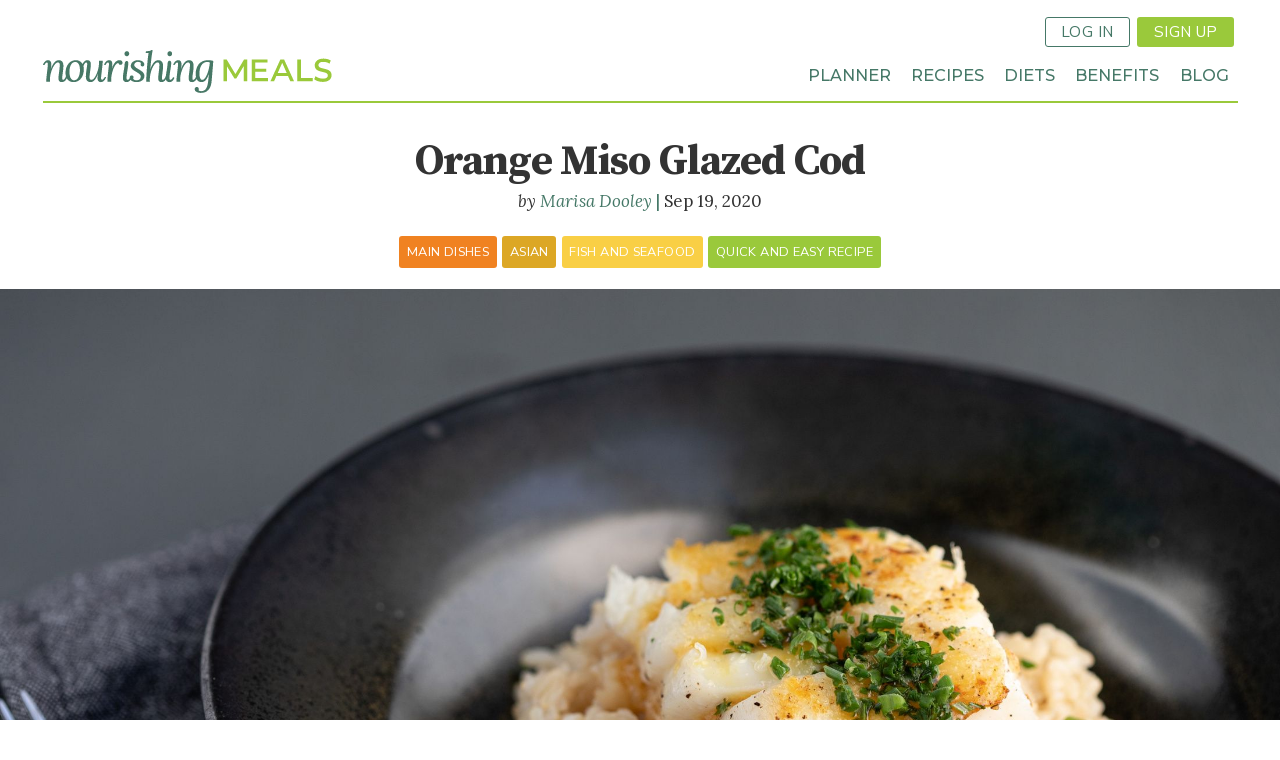

--- FILE ---
content_type: text/html; charset=UTF-8
request_url: https://nourishingmeals.com/recipes/orange-miso-glazed-cod
body_size: 10945
content:
<!DOCTYPE html>
<!--   
   ________________
  /\  _____________\
  \ \ \____________/    
   \ \ \     _________
    \ \ \   /\   ____ \
     \ \ \  \ \__\__ \ \
      \ \ \  \/__/  \ \ \
       \ \ \_________\_\_\ 
        \ \_______________\
         \/_______________/ 
   
          Site by Gravit Digital
-->
<html lang="en" dir="ltr" prefix="content: http://purl.org/rss/1.0/modules/content/  dc: http://purl.org/dc/terms/  foaf: http://xmlns.com/foaf/0.1/  og: http://ogp.me/ns#  rdfs: http://www.w3.org/2000/01/rdf-schema#  schema: http://schema.org/  sioc: http://rdfs.org/sioc/ns#  sioct: http://rdfs.org/sioc/types#  skos: http://www.w3.org/2004/02/skos/core#  xsd: http://www.w3.org/2001/XMLSchema# ">
<head>
  <meta charset="utf-8" />
<noscript><style>form.antibot * :not(.antibot-message) { display: none !important; }</style>
</noscript><script async src="https://www.googletagmanager.com/gtag/js?id=G-10DBHZVB75"></script>
<script>window.dataLayer = window.dataLayer || [];function gtag(){dataLayer.push(arguments)};gtag("js", new Date());gtag("set", "developer_id.dMDhkMT", true);gtag("config", "G-10DBHZVB75", {"groups":"default","page_placeholder":"PLACEHOLDER_page_location"});</script>
<meta name="description" content="This cod dish is satisfying and quick to prepare for a weeknight dinner." />
<link rel="canonical" href="https://nourishingmeals.com/recipes/orange-miso-glazed-cod" />
<link rel="image_src" href="https://assets.nourishingmeals.com/sites/default/files/styles/content/public/recipes/Orange Miso Glazed Cod.jpg" />
<meta property="og:image" content="https://assets.nourishingmeals.com/sites/default/files/styles/content/public/recipes/Orange Miso Glazed Cod.jpg" />
<meta name="Generator" content="Drupal 9 (https://www.drupal.org)" />
<meta name="MobileOptimized" content="width" />
<meta name="HandheldFriendly" content="true" />
<meta name="viewport" content="width=device-width, initial-scale=1.0" />
<link rel="icon" href="/themes/custom/gravit/images/logomark.png" type="image/png" />

    <title>Orange Miso Glazed Cod | Nourishing Meals®</title>
    <link href="https://fonts.googleapis.com/css?family=Lora:400,400i,700,700i|Montserrat:400,400i,500,500i,600,600i,700,700i|Source+Serif+Pro:400,400i,700,700i|Nunito+Sans:400,700" rel="stylesheet">

        <link rel="stylesheet" media="all" href="/sites/default/files/css/css_fA8Y1hPfrsrNTA9eluEQUuAt6N8-olOA6O_7f0qtK6w.css" />
<link rel="stylesheet" media="all" href="/sites/default/files/css/css_y19XG-eGBpHSAqDl0Aio8VWQi6iB9YlHqjR3eSLSWCg.css" />

    <script src="/core/assets/vendor/modernizr/modernizr.min.js?v=3.11.7"></script>
<script src="/core/misc/modernizr-additional-tests.js?v=3.11.7"></script>

    <script>(function(w,r){w._rwq=r;w[r]=w[r]||function(){(w[r].q=w[r].q||[]).push(arguments)}})(window,'rewardful');</script>
    <script async src='https://r.wdfl.co/rw.js' data-rewardful='894ed3'></script>
</head>
<body class="page-recipes-orange-miso-glazed-cod section-recipes no-sidebars path-node page-node-type-recipe">
      
  
        <div class="dialog-off-canvas-main-canvas" data-off-canvas-main-canvas>
    <div role="document" class="page">
    <header id="site-header">
            <div class="header-top">
        <div class="outer-wrapper">
                      <button class="mobile-nav button btn-text bi-list"></button>
            <div class="site-logo"><a href="/"><span>Nourishing Meals</span></a></div>
                     
              
<div id="block-userloginsignup" class="block block-bundle-raw_html block-block-content block-block-content7811e352-4112-4cb2-87cd-5c1ebabba532">
  
    
              <nav class="inline"><ul class="links inline">
<li><a class="button line-button" href="/user/login">Log In</a></li>
<li><a class="button" href="/signup">Sign Up</a></li>
</ul></nav>
  
  </div>


        </div>
      </div>
          
      <div class="header-bottom">  
        <div class="outer-wrapper">
                          <nav role="navigation" aria-labelledby="block-loggedoutmainnav-menu" id="block-loggedoutmainnav" class="block block-menu navigation menu--logged-out-main-nav">
  
    

        
              <ul class="menu">
                    <li class="menu-item menu-item-planner">
        <a href="/meal-planner" data-drupal-link-system-path="node/2417">Planner</a>
              </li>
                <li class="menu-item menu-item-recipes">
        <a href="/recipes" data-drupal-link-system-path="recipes">Recipes</a>
              </li>
                <li class="menu-item menu-item-diets">
        <a href="/diets" data-drupal-link-system-path="node/2522">Diets</a>
              </li>
                <li class="menu-item menu-item-benefits">
        <a href="/meal-planner/benefits" data-drupal-link-system-path="node/2486">Benefits</a>
              </li>
                <li class="menu-item menu-item-blog">
        <a href="/articles" data-drupal-link-system-path="articles">Blog</a>
              </li>
        </ul>
  


  </nav>


          </div>
      </div>
    </header>
  <div class="page-wrapper">
        <section id="featured">
            


    </section>
  
  <main role="main" class="outer-wrapper main-content">
    
    
    <section id="content">
          
<div id="block-gravit-content" class="wrap block block-system block-system-main-block">
  
    
      <article id="node-1799"  role="article" about="/recipes/orange-miso-glazed-cod" class="node node--type-recipe node--promoted node--view-mode-full preview">
  
  
  
  
<div  class="recipe-header">
              <h1 class="node-title field field--name-title field--type-string field--label-hidden field__items">
        Orange Miso Glazed Cod  </h1>
      <span class="field field--name-uid field--type-entity-reference field--label-hidden field__items">
        <a lang="" about="/account/marisa-kerkvliet" typeof="schema:Person" property="schema:name" datatype="" title="View user profile." href="/bio/marisa-kerkvliet" class="username">Marisa Dooley<em> (author)</em></a>  </span>
      <span class="field field--name-created field--type-created field--label-hidden field__items">
        Sep 19, 2020  </span>

<div  class="link-list">
                <a href="/recipes/search?meal_type=732">Main Dishes</a>          <a href="/recipes/search?cuisine=848">Asian</a>          <a href="/recipes/search?category=1010">Fish and Seafood</a> <a href="/recipes/search?category=940">Quick and Easy Recipe</a>  
  </div>    <div class="field--name-field-image-media field--type-entity-reference">
  
  
  
  
              <figure class="swiper-slide">
          <img loading="lazy" src="https://assets.nourishingmeals.com/sites/default/files/styles/fullscreen_banner/public/recipes/Orange%20Miso%20Glazed%20Cod.jpg?h=0c6ed81e" width="2200" height="1400" alt="Orange Miso Glazed Cod" typeof="foaf:Image" class="image-style-fullscreen-banner" />



            </figure>
      
    
    </div>

  </div>
<div  class="content">
        
<section  class="recipe-meta">
            <div class="field field--name-field-difficulty field--type-list-string field--label-above field__items">
      <div class="field__label">Difficulty</div>
        <div class="field__item">Average Recipe</div>
      </div>
    <div class="field field--name-field-preptime field--type-duration field--label-above field__items">
      <div class="field__label">Prep Time</div>
        <div class="field__item">10 minutes</div>
      </div>
    <div class="field field--name-field-cooktime field--type-duration field--label-above field__items">
      <div class="field__label">Cook Time</div>
        <div class="field__item">15 minutes</div>
      </div>
    <div data-s="4" class="field field--name-field-serves field--type-integer field--label-above field__items">
      <div class="field__label">Servings</div>
        <div class="field__item"><span class="serves">4</span></div>
      </div>

<nav  class="recipe-actions">
        
  </nav>
  </section>
<div  class="recipe-intro">
            <div class="pad field field--name-body field--type-text-with-summary field--label-hidden field__items">
        <div class="field__item"><p>This cod dish is satisfying and quick to prepare for a weeknight dinner. Serve it over <a href="/recipes/basic-short-grain-brown-rice"><strong>cooked brown rice</strong></a> with a side salad or your favorite vegetable such as <a href="/recipes/steamed-sesame-broccoli"><strong>Sesame Steamed Broccoli</strong></a> or <strong><a href="/recipes/simple-roasted-broccoli">Roasted Broccoli</a></strong>. </p></div>
      </div>
<div class="views-element-container"><div class="mb-4 view view-eva view-related-article view-id-related_article view-display-id-entity_view_1 js-view-dom-id-18e9a044781fdce39f38a41de48335cb0d34af6f7a7e387d0d5696660fd52ece">
  
    

  
  

  
  
  

  
  

  
  </div>
</div>

  </div>
<section  class="recipe-content">
        <aside class="signup">        <section class="paragraph paragraph--type--container paragraph--view-mode--default overlap bg-black texture c-2">
    
    	<div class="container-wrap columns" style="padding-left:1em;">
                      <section class="paragraph paragraph--type--media-asset paragraph--view-mode--default column no-text" >
	
	<div class="paragraph-content">
	        <div class="erd-list--cropped-content field field--name-field-media field--type-entity-reference field--label-hidden field__items">
                  <figure class="field field--name-field-media-image field--type-image field--label-visually_hidden field__items">
      <div class="field__label visually-hidden">Image</div>
              <img src="https://assets.nourishingmeals.com/sites/default/files/styles/content_cropped/public/media/Balanced%20Meals-1.jpg?h=b80a9625&itok=U2Wx_ozk" width="1100" height="700" alt="ALI-HORIZONTAL-COOKING-1" typeof="foaf:Image" class="image-style-content-cropped">



          </figure>


          </div>

	</div>	
</section>
                <section class="paragraph paragraph--type--text paragraph--view-mode--default column" style="flex-basis:33%">
	
	<div class="paragraph-content">
	        <div class="field field--name-field-body field--type-text-long field--label-hidden field__items">
<h5>Please Log In to use the Meal Planner</h5>
<p class="is-2 mb-1"><strong>Get access to this recipe and over 1,800&nbsp;more!</strong></p>
<p>Create custom meal plans based on your personalized dietary needs. Get inspired with new recipes to stay on track with your health goals. Generate shopping lists and more!</p>
<p style="font-size:.9em;"><a class="button" href="/signup">Start 7-Day Free Trial</a> <a class="button line-button white" href="/meal-planner" style="margin-left:.2em; opacity:.7">Take a Tour</a></p>

<p class="is-6">Already a member? <a href="/user/login"><strong>Login</strong></a> </p>

          </div>

	</div>
	
</section>
      
	</div>
    
    
</section>  </aside>    <div class="field field--name-field-ingredients field--type-entity-reference-revisions field--label-visually_hidden field__items">
      <div class="field__label visually-hidden">Ingredients</div>
        <div class="ingredient paragraph--type--section-heading paragraph--view-mode--preview">
	
	    <h4 class="field field--name-field-title field--type-string field--label-hidden field__items">
        Cod  </h4>

</div>
      <div class="ingredient paragraph--type--ingredient paragraph--view-mode--preview">
	
	        <span data-d="2.00">2</span>          <span class="unit" data-unit="lb">pound<span class="suffix">s</span></span>      <strong class="field field--name-field-ingredient field--type-entity-reference field--label-hidden field__items">
        <span data-tid="1577">wild cod fillets</span>  </strong>
    <em class="field field--name-field-action field--type-string field--label-hidden field__items">
         cut into 4 portions  </em>

</div>      <div class="ingredient paragraph--type--ingredient paragraph--view-mode--preview">
	
	        <span data-d="0.50">½</span>          <span class="unit" data-unit="tsp">teaspoon<span class="hide suffix">s</span></span>      <strong class="field field--name-field-ingredient field--type-entity-reference field--label-hidden field__items">
        <span data-tid="804">sea salt</span>  </strong>

</div>      <div class="ingredient paragraph--type--ingredient paragraph--view-mode--preview">
	
	        <span data-d="0.25">¼</span>          <span class="unit" data-unit="tsp">teaspoon<span class="hide suffix">s</span></span>      <em class="field field--name-field-ingredient-form field--type-string field--label-hidden field__items">
        freshly ground   </em>
    <strong class="field field--name-field-ingredient field--type-entity-reference field--label-hidden field__items">
        <span data-tid="845">black pepper</span>  </strong>

</div>      <div class="ingredient paragraph--type--ingredient paragraph--view-mode--preview">
	
	        <span data-d="1.00">1</span>          <span class="unit" data-unit="Tbs">tablespoon<span class="hide suffix">s</span></span>      <strong class="field field--name-field-ingredient field--type-entity-reference field--label-hidden field__items">
        <span data-tid="1045">avocado oil</span>  </strong>

</div>      <div class="ingredient paragraph--type--section-heading paragraph--view-mode--preview">
	
	    <h4 class="field field--name-field-title field--type-string field--label-hidden field__items">
        Sauce  </h4>

</div>
      <div class="ingredient paragraph--type--ingredient paragraph--view-mode--preview">
	
	        <span data-d="1.00">1</span>          <span class="unit" data-unit="tsp">teaspoon<span class="hide suffix">s</span></span>      <strong class="field field--name-field-ingredient field--type-entity-reference field--label-hidden field__items">
        <span data-tid="1587">garlic infused olive oil</span>  </strong>

</div>      <div class="ingredient paragraph--type--ingredient paragraph--view-mode--preview">
	
	        <span data-d="1.00">1</span>          <span class="unit" data-unit="tsp">teaspoon<span class="hide suffix">s</span></span>      <em class="field field--name-field-ingredient-form field--type-string field--label-hidden field__items">
        grated  </em>
    <strong class="field field--name-field-ingredient field--type-entity-reference field--label-hidden field__items">
        <span data-tid="907">fresh ginger</span>  </strong>

</div>      <div class="ingredient paragraph--type--ingredient paragraph--view-mode--preview">
	
	        <span data-d="1.00">1</span>          <span class="unit" data-unit="Tbs">tablespoon<span class="hide suffix">s</span></span>      <strong class="field field--name-field-ingredient field--type-entity-reference field--label-hidden field__items">
        <span data-tid="1631">gluten-free miso</span>  </strong>

</div>      <div class="ingredient paragraph--type--ingredient paragraph--view-mode--preview">
	
	        <span data-d="0.50">½</span>          <span class="unit" data-unit="cup">cup<span class="hide suffix">s</span></span>      <em class="field field--name-field-ingredient-form field--type-string field--label-hidden field__items">
        freshly squeezed   </em>
    <strong class="field field--name-field-ingredient field--type-entity-reference field--label-hidden field__items">
        <span data-tid="886">orange juice</span>  </strong>

</div>      <div class="ingredient paragraph--type--ingredient paragraph--view-mode--preview">
	
	        <span data-d="1.00">1</span>      <strong class="field field--name-field-ingredient field--type-entity-reference field--label-hidden field__items">
        <span data-tid="959">lime<span class="hide suffix">s</span></span>  </strong>
    <em class="field field--name-field-action field--type-string field--label-hidden field__items">
        freshly squeezed  </em>

</div>      <div class="ingredient paragraph--type--ingredient paragraph--view-mode--preview">
	
	        <span data-d="1.00">1</span>          <span class="unit" data-unit="Tbs">tablespoon<span class="hide suffix">s</span></span>      <strong class="field field--name-field-ingredient field--type-entity-reference field--label-hidden field__items">
        <span data-tid="864">water</span>  </strong>

</div>      <div class="ingredient paragraph--type--ingredient paragraph--view-mode--preview">
	
	        <span data-d="1.00">1</span>          <span class="unit" data-unit="tsp">teaspoon<span class="hide suffix">s</span></span>      <strong class="field field--name-field-ingredient field--type-entity-reference field--label-hidden field__items">
        <span data-tid="807">maple syrup</span>  </strong>

</div>      <div class="ingredient paragraph--type--ingredient paragraph--view-mode--preview">
	
	        <span data-d="2.00">2</span>          <span class="unit" data-unit="Tbs">tablespoon<span class="suffix">s</span></span>      <em class="field field--name-field-ingredient-form field--type-string field--label-hidden field__items">
        minced  </em>
    <strong class="field field--name-field-ingredient field--type-entity-reference field--label-hidden field__items">
        <span data-tid="1049">fresh chives</span>  </strong>

</div>  </div>

<div  class="notes">
        
  </div>
  </section>
  </div>
<footer  class="recipe-content recipe-footer">
        <div class="recipe-diets link-list"><div class="field__label">Allergens</div><a href="/diet/berry-free">Berry-Free</a><a href="/diet/flour-free">Flour-Free</a><a href="/diet/mushroom-free">Mushroom-Free</a><a href="/diet/potato-free">Potato-Free</a><a href="/diet/almond-free">Almond-Free</a><a href="/diet/cane-sugar-free">Cane Sugar-Free</a><a href="/diet/chicken-free">Chicken-Free</a><a href="/diet/peanut-free">Peanut-Free</a><a href="/diet/red-meat-free">Red Meat-Free</a><a href="/diet/sesame-free">Sesame-Free</a><a href="/diet/vinegar-free">Vinegar-Free</a><a href="/diet/lamb-free">Lamb-Free</a><a href="/diet/shellfish-free">Shellfish-Free</a><a href="/diet/seed-free">Seed-Free</a><a href="/diet/rice-free">Rice-Free</a><a href="/diet/pork-free">Pork-Free</a><a href="/diet/beef-free">Beef-Free</a><a href="/diet/oat-free">Oat-Free</a><a href="/diet/legume-free">Legume-Free</a><a href="/diet/grain-free">Grain-Free</a><a href="/diet/egg-free">Egg-Free</a><a href="/diet/dairy-free">Dairy-Free</a><a href="/diet/corn-free">Corn-Free</a><a href="/diet/coconut-free">Coconut-Free</a><a href="/diet/wheat-free">Wheat-Free</a><a href="/diet/tree-nut-free">Tree Nut-Free</a><a href="/diet/nightshade-free">Nightshade-Free</a><a href="/diet/tomato-free">Tomato-Free</a></div><div class="recipe-diets link-list"><div class="field__label">Diets</div><a href="/diet/mannitol-free">Mannitol-Free</a><a href="/diet/elimination-diet-phase-3">Elimination Diet Phase 3</a><a href="/diet/sorbitol-free">Sorbitol-Free</a><a href="/diet/lactose-free">Lactose-Free</a><a href="/diet/gos-free">GOS-Free</a><a href="/diet/fructan-free">Fructan-Free</a><a href="/diet/fructose-free">Fructose-Free</a><a href="/diet/clean-eating">Clean Eating</a><a href="/diet/dash-diet">DASH Diet</a><a href="/diet/detoxification-diet">Detoxification Diet</a><a href="/diet/gluten-free">Gluten-Free Diet</a><a href="/diet/ifm-core-food-plan">IFM Core Food Plan</a><a href="/diet/ifm-detox-food-plan">IFM Detox Food Plan</a><a href="/diet/ifm-phytonutrient-food-plan">IFM Phytonutrient Food Plan</a><a href="/diet/low-fodmap">Low-FODMAP Diet</a><a href="/diet/mediterranean-diet">Mediterranean Diet</a><a href="/diet/pescatarian">Pescatarian</a></div>    <div class="link-list field field--name-field-special-occasion field--type-entity-reference field--label-above field__items">
      <div class="field__label">Special Occasion</div>
          </div>
    <div class="field field--name-field-rating field--type-fivestar field--label-above field__items">
      <div class="field__label">Member Rating</div>
        <div class="field__item"><form class="fivestar-form-1" id="vote" data-drupal-selector="fivestar-form-1" action="/recipes/orange-miso-glazed-cod" method="post" accept-charset="UTF-8">
  <div class="clearfix fivestar-average-text fivestar-average-stars fivestar-form-item fivestar-basic"><div class="js-form-item form-item js-form-type-fivestar form-type-fivestar js-form-item-vote form-item-vote form-no-label">
        
<div class="fivestar-static-form-item">
  <div class="js-form-item form-item js-form-type-item form-type-item js-form-item- form-item-">
      
        <div class="fivestar-basic">
  <div class="fivestar-widget-static fivestar-widget-static-vote fivestar-widget-static-5 clearfix">
                            <div class="star star-1 star-odd star-first">
                                          
        <span class="on">
                      5
                  </span>
      </div>
                            <div class="star star-2 star-even">
                                          
        <span class="on">
                  </span>
      </div>
                            <div class="star star-3 star-odd">
                                          
        <span class="on">
                  </span>
      </div>
                            <div class="star star-4 star-even">
                                          
        <span class="on">
                  </span>
      </div>
                            <div class="star star-5 star-odd star-last">
                                          
        <span class="on">
                  </span>
      </div>
      </div>
</div>

            <div class="description">
      <div class="fivestar-summary fivestar-summary-average-count">
  
      <span class="average-rating">
      Average: <span>5</span>
    </span>
  
            <span class="total-votes">
                          (<span>1</span> vote)
              </span>
      </div>

    </div>
  </div>

</div>

        </div>
</div><input class="js-hide button js-form-submit form-submit" data-drupal-selector="edit-submit" type="submit" id="edit-submit" name="op" value="Rate" />
<input autocomplete="off" data-drupal-selector="form-58f2mi6qqtlrfymbljgqnwy68gbxpcezkjghjfboi7a" type="hidden" name="form_build_id" value="form-58F2mI6QqTlrFYmblJgqNWY68GbXPCEzKjGhjfBOi7A" />
<input data-drupal-selector="edit-fivestar-form-1" type="hidden" name="form_id" value="fivestar_form_1" />

</form>
</div>
      </div>
<section class="comments">
  
      
    <h4>Reviews</h4>
    
  
  
<div class="comment">
  <mark class="hidden" data-comment-timestamp=""></mark>
  <footer> <h5 class="submitted"> <span class="author"><span lang="" about="/account/sherryjaugustinegmailcom" typeof="schema:Person" property="schema:name" datatype="">she…</span></span> <span class="date">Jul 03, 2022 | 11:31am</span> </h5></footer>
  <div>
            <div class="field field--name-subject field--type-string field--label-hidden field__items">
        <div class="field__item"><h3><a href="/comment/14297#comment-14297" class="permalink" rel="bookmark" hreflang="en">I used this recipe, but with…</a></h3></div>
      </div>
    <div class="field field--name-field-rating field--type-fivestar field--label-hidden field__items">
        <div class="field__item"><form class="fivestar-form-2" id="vote--2" data-drupal-selector="fivestar-form-2" action="/recipes/orange-miso-glazed-cod" method="post" accept-charset="UTF-8">
  <div class="clearfix fivestar-none-text fivestar-average-stars fivestar-form-item fivestar-basic"><div class="js-form-item form-item js-form-type-fivestar form-type-fivestar js-form-item-vote form-item-vote form-no-label">
        
<div class="fivestar-static-form-item">
  <div class="js-form-item form-item js-form-type-item form-type-item js-form-item- form-item-">
      
        <div class="fivestar-basic">
  <div class="fivestar-widget-static fivestar-widget-static-vote fivestar-widget-static-5 clearfix">
                            <div class="star star-1 star-odd star-first">
                                          
        <span class="on">
                      5
                  </span>
      </div>
                            <div class="star star-2 star-even">
                                          
        <span class="on">
                  </span>
      </div>
                            <div class="star star-3 star-odd">
                                          
        <span class="on">
                  </span>
      </div>
                            <div class="star star-4 star-even">
                                          
        <span class="on">
                  </span>
      </div>
                            <div class="star star-5 star-odd star-last">
                                          
        <span class="on">
                  </span>
      </div>
      </div>
</div>

        </div>

</div>

        </div>
</div><input class="js-hide button js-form-submit form-submit" data-drupal-selector="edit-submit" type="submit" id="edit-submit--2" name="op" value="Rate" />
<input autocomplete="off" data-drupal-selector="form-jhoxtisbnsck1yz0hbdmdbjxpciae2ahht3-jvyoagw" type="hidden" name="form_build_id" value="form-JhoxTISBNSCK1yz0hbDMdbJXpCiAE2aHhT3_jVyoAGw" />
<input data-drupal-selector="edit-fivestar-form-2" type="hidden" name="form_id" value="fivestar_form_2" />

</form>
</div>
      </div>
    <div class="field field--name-comment-body field--type-text-long field--label-hidden field__items">
        <div class="field__item"><p>I used this recipe, but with sablefish instead of cod. It was fabulous! The sauce is scruptious.</p>
</div>
      </div>

  </div>
</div>

  

</section>

  </footer><div class="views-element-container"><div class="grid-teasers view view-eva view-recipe-content view-id-recipe_content view-display-id-entity_view_4 js-view-dom-id-a381ba95fcb204714a0e5ba20cf1cfce4348e3bb4c94fe361bc3f6f21f0c1c2c">
  
    

      <header>
      <h3 class="">Related Recipes</h3>
<div class="nm-diet-tabs">
  <div class="tabs is-toggle toggle-view with-tooltip view-ajax-args-toggle">
    <ul>
      <li><a href="#" data-arg="all">Any Recipe</a></li>
      <li><a href="#" data-arg="my-diet">My Diet</a></li>
    </ul>
  </div>
</div>
    </header>
  
  

      <div class="views-row">
    <article id="node-1904"  role="article" about="/recipes/roasted-bok-choy" class="node node--type-recipe node--promoted node--view-mode-poster">
  
  
  
      <div class="field--name-field-image-media field--type-entity-reference">
  
  
  
  
              <figure class="bg">
          <a href="/recipes/roasted-bok-choy"><img loading="lazy" src="https://assets.nourishingmeals.com/sites/default/files/styles/poster/public/recipes/Roasted%20Bok%20Choy.jpg?h=0775493e" width="800" height="650" alt="Roasted Bok Choy" typeof="foaf:Image" class="image-style-poster" />

</a>

            </figure>
      
    
    </div>
      <h2 class="node-title field field--name-title field--type-string field--label-hidden field__items">
        <a href="/recipes/roasted-bok-choy" hreflang="en">Roasted Bok Choy</a>  </h2>

</article>
  </div>
    <div class="views-row">
    <article id="node-2858"  role="article" about="/recipes/creamy-broccoli-ginger-soup" class="node node--type-recipe node--promoted node--view-mode-poster">
  
  
  
      <div class="field--name-field-image-media field--type-entity-reference">
  
  
  
  
              <figure class="bg">
          <a href="/recipes/creamy-broccoli-ginger-soup"><img loading="lazy" src="https://assets.nourishingmeals.com/sites/default/files/styles/poster/public/media/CREAMY%20BROCCOLI%20GINGER%20SOUP-1.jpg?h=e3761e19" width="800" height="650" alt="CREAMY BROCCOLI GINGER SOUP-1" typeof="foaf:Image" class="image-style-poster" />

</a>

            </figure>
      
    
    </div>
      <h2 class="node-title field field--name-title field--type-string field--label-hidden field__items">
        <a href="/recipes/creamy-broccoli-ginger-soup" hreflang="en">Creamy Broccoli Ginger Soup</a>  </h2>

</article>
  </div>
    <div class="views-row">
    <article id="node-1820"  role="article" about="/recipes/steamed-sesame-broccoli" class="node node--type-recipe node--promoted node--view-mode-poster">
  
  
  
      <div class="field--name-field-image-media field--type-entity-reference">
  
  
  
  
              <figure class="bg">
          <a href="/recipes/steamed-sesame-broccoli"><img loading="lazy" src="https://assets.nourishingmeals.com/sites/default/files/styles/poster/public/recipes/Sesame%20Steamed%20Broccoli.jpg?h=c786126b" width="800" height="650" alt="Steamed Sesame Broccoli" typeof="foaf:Image" class="image-style-poster" />

</a>

            </figure>
      
    
    </div>
      <h2 class="node-title field field--name-title field--type-string field--label-hidden field__items">
        <a href="/recipes/steamed-sesame-broccoli" hreflang="en">Steamed Sesame Broccoli</a>  </h2>

</article>
  </div>
    <div class="views-row">
    <article id="node-2104"  role="article" about="/recipes/basic-steamed-kale-0" class="node node--type-recipe node--promoted node--view-mode-poster">
  
  
  
      <div class="field--name-field-image-media field--type-entity-reference">
  
  
  
  
              <figure class="bg">
          <a href="/recipes/basic-steamed-kale-0"><img loading="lazy" src="https://assets.nourishingmeals.com/sites/default/files/styles/poster/public/recipes/Basic%20Steamed%20Kale.jpg?h=473938e4" width="800" height="650" alt="Basic Steamed Kale Instant Pot" typeof="foaf:Image" class="image-style-poster" />

</a>

            </figure>
      
    
    </div>
      <h2 class="node-title field field--name-title field--type-string field--label-hidden field__items">
        <a href="/recipes/basic-steamed-kale-0" hreflang="en">Basic Steamed Kale</a>  </h2>

</article>
  </div>
    <div class="views-row">
    <article id="node-2457"  role="article" about="/recipes/lemon-paprika-baked-cod" class="node node--type-recipe node--promoted node--view-mode-poster">
  
  
  
      <div class="field--name-field-image-media field--type-entity-reference">
  
  
  
  
              <figure class="bg">
          <a href="/recipes/lemon-paprika-baked-cod"><img loading="lazy" src="https://assets.nourishingmeals.com/sites/default/files/styles/poster/public/media/LEMON-PAPRIKA%20BAKED%20COD-2.jpg?h=80f3eae9" width="800" height="650" alt="LEMON-PAPRIKA BAKED COD-2" typeof="foaf:Image" class="image-style-poster" />

</a>

            </figure>
      
    
    </div>
      <h2 class="node-title field field--name-title field--type-string field--label-hidden field__items">
        <a href="/recipes/lemon-paprika-baked-cod" hreflang="en">Lemon-Paprika Baked Cod</a>  </h2>

</article>
  </div>
    <div class="views-row">
    <article id="node-2086"  role="article" about="/recipes/basic-short-grain-brown-rice" class="node node--type-recipe node--promoted node--view-mode-poster">
  
  
  
      <div class="field--name-field-image-media field--type-entity-reference">
  
  
  
  
              <figure class="bg">
          <a href="/recipes/basic-short-grain-brown-rice"><img loading="lazy" src="https://assets.nourishingmeals.com/sites/default/files/styles/poster/public/recipes/Short%20Grain%20Brown%20Rice.jpg?h=0775493e" width="800" height="650" alt="Basic Short Grain Brown Rice Instant Pot" typeof="foaf:Image" class="image-style-poster" />

</a>

            </figure>
      
    
    </div>
      <h2 class="node-title field field--name-title field--type-string field--label-hidden field__items">
        <a href="/recipes/basic-short-grain-brown-rice" hreflang="en">Basic Short Grain Brown Rice</a>  </h2>

</article>
  </div>
    <div class="views-row">
    <article id="node-1979"  role="article" about="/recipes/basic-black-rice" class="node node--type-recipe node--promoted node--view-mode-poster">
  
  
  
      <div class="field--name-field-image-media field--type-entity-reference">
  
  
  
  
              <figure class="bg">
          <a href="/recipes/basic-black-rice"><img loading="lazy" src="https://assets.nourishingmeals.com/sites/default/files/styles/poster/public/recipes/Basic%20Black%20Rice.jpg?h=748ab538" width="800" height="650" alt="Instant Pot Basic Black Rice" typeof="foaf:Image" class="image-style-poster" />

</a>

            </figure>
      
    
    </div>
      <h2 class="node-title field field--name-title field--type-string field--label-hidden field__items">
        <a href="/recipes/basic-black-rice" hreflang="en">Basic Black Rice</a>  </h2>

</article>
  </div>
    <div class="views-row">
    <article id="node-1475"  role="article" about="/recipes/garlic-ginger-salmon" class="node node--type-recipe node--promoted node--view-mode-poster">
  
  
  
      <div class="field--name-field-image-media field--type-entity-reference">
  
  
  
  
              <figure class="bg">
          <a href="/recipes/garlic-ginger-salmon"><img loading="lazy" src="https://assets.nourishingmeals.com/sites/default/files/styles/poster/public/recipes/GARLIC%20GINGER%20SALMON-2.jpg?h=f220a129" width="800" height="650" alt="Soy-Free Garlic Ginger Salmon" typeof="foaf:Image" class="image-style-poster" />

</a>

            </figure>
      
    
    </div>
      <h2 class="node-title field field--name-title field--type-string field--label-hidden field__items">
        <a href="/recipes/garlic-ginger-salmon" hreflang="en">Garlic Ginger Salmon</a>  </h2>

</article>
  </div>
    <div class="views-row">
    <article id="node-2135"  role="article" about="/recipes/bok-choy-black-rice-and-ginger-stir-fry" class="node node--type-recipe node--promoted node--view-mode-poster">
  
  
  
      <div class="field--name-field-image-media field--type-entity-reference">
  
  
  
  
              <figure class="bg">
          <a href="/recipes/bok-choy-black-rice-and-ginger-stir-fry"><img loading="lazy" src="https://assets.nourishingmeals.com/sites/default/files/styles/poster/public/media/BLACK%20RICE%20STIR%20FRY.jpg?h=ca8b55ee" width="800" height="650" alt="Bok Choy, Black Rice, and Ginger Stir Fry-2" typeof="foaf:Image" class="image-style-poster" />

</a>

            </figure>
      
    
    </div>
      <h2 class="node-title field field--name-title field--type-string field--label-hidden field__items">
        <a href="/recipes/bok-choy-black-rice-and-ginger-stir-fry" hreflang="en">Bok Choy, Black Rice, and Ginger Stir Fry</a>  </h2>

</article>
  </div>
    <div class="views-row">
    <article id="node-1389"  role="article" about="/recipes/herb-roasted-salmon" class="node node--type-recipe node--promoted node--view-mode-poster">
  
  
  
      <div class="field--name-field-image-media field--type-entity-reference">
  
  
  
  
              <figure class="bg">
          <a href="/recipes/herb-roasted-salmon"><img loading="lazy" src="https://assets.nourishingmeals.com/sites/default/files/styles/poster/public/recipes/herbed%20roasted%20salmon.jpg?h=eeb9e3da" width="800" height="650" typeof="foaf:Image" class="image-style-poster" />

</a>

            </figure>
      
    
    </div>
      <h2 class="node-title field field--name-title field--type-string field--label-hidden field__items">
        <a href="/recipes/herb-roasted-salmon" hreflang="en">Herb Roasted Salmon</a>  </h2>

</article>
  </div>
    <div class="views-row">
    <article id="node-1692"  role="article" about="/recipes/gingered-daikon-and-carrot-sticks" class="node node--type-recipe node--promoted node--view-mode-poster">
  
  
  
      <div class="field--name-field-image-media field--type-entity-reference">
  
  
  
  
              <figure class="bg">
          <a href="/recipes/gingered-daikon-and-carrot-sticks"><img loading="lazy" src="https://assets.nourishingmeals.com/sites/default/files/styles/poster/public/media/GINGERED%20CARROT%20DAIKON%20STICKS%20FERMENTED-2.jpg?h=7c6a443c" width="800" height="650" alt="GINGERED CARROT DAIKON STICKS FERMENTED-2" typeof="foaf:Image" class="image-style-poster" />

</a>

            </figure>
      
    
    </div>
      <h2 class="node-title field field--name-title field--type-string field--label-hidden field__items">
        <a href="/recipes/gingered-daikon-and-carrot-sticks" hreflang="en">Gingered Daikon and Carrot Sticks</a>  </h2>

</article>
  </div>
    <div class="views-row">
    <article id="node-3036"  role="article" about="/recipes/black-rice-and-cucumber-salad" class="node node--type-recipe node--promoted node--view-mode-poster">
  
  
  
      <div class="field--name-field-image-media field--type-entity-reference">
  
  
  
  
              <figure class="bg">
          <a href="/recipes/black-rice-and-cucumber-salad"><img loading="lazy" src="https://assets.nourishingmeals.com/sites/default/files/styles/poster/public/media/BLACK%20RICE%20AND%20CUCUMBER%20SALAD-1.jpg?h=aeacb8e1" width="800" height="650" alt="BLACK RICE AND CUCUMBER SALAD-1" typeof="foaf:Image" class="image-style-poster" />

</a>

            </figure>
      
    
    </div>
      <h2 class="node-title field field--name-title field--type-string field--label-hidden field__items">
        <a href="/recipes/black-rice-and-cucumber-salad" hreflang="en">Black Rice and Cucumber Salad</a>  </h2>

</article>
  </div>

  
  

  
  

  
  </div>
</div>

</article>
  </div>


    </section>

      </main>

    <footer id="site-footer" role="contentinfo" class="footer">
      <div class="outer-wrapper">
      <div id="footer-logo"><span class="logomark"></span> <span class="logotype">Nourishing Meals</span></div>
              <div class="footer-top">
          <div class="columns">
              <nav role="navigation" aria-labelledby="block-footer-menu" id="block-footer" class="block block-menu navigation menu--footer">
  
    <h4 class="block-title" id="block-footer-menu">Nourishing Meals</h4>
    

        
              <ul class="menu">
                    <li class="menu-item menu-item-home">
        <a href="/home" data-drupal-link-system-path="node/2477">Home</a>
              </li>
                <li class="menu-item menu-item-about-us">
        <a href="/about" data-drupal-link-system-path="node/2371">About Us</a>
              </li>
                <li class="menu-item menu-item-blog">
        <a href="/articles" data-drupal-link-system-path="articles">Blog</a>
              </li>
                <li class="menu-item menu-item-books">
        <a href="/books" data-drupal-link-system-path="node/2530">Books</a>
              </li>
                <li class="menu-item menu-item-contact-us">
        <a href="/contact" data-drupal-link-system-path="node/2525">Contact Us</a>
              </li>
                <li class="menu-item menu-item-terms-of-use">
        <a href="/terms" data-drupal-link-system-path="node/2568">Terms of Use</a>
              </li>
                <li class="menu-item menu-item-upcoming-events">
        <a href="/events" data-drupal-link-system-path="node/8548">Upcoming Events</a>
              </li>
                <li class="menu-item menu-item-faqs">
        <a href="/frequently-asked-questions" data-drupal-link-system-path="node/9078">FAQs</a>
              </li>
        </ul>
  


  </nav>
<nav role="navigation" aria-labelledby="block-tour-menu" id="block-tour" class="block block-menu navigation menu--tour">
  
    <h4 class="block-title" id="block-tour-menu">Tour</h4>
    

        
              <ul class="menu">
                    <li class="menu-item menu-item-meal-planner">
        <a href="/meal-planner" data-drupal-link-system-path="node/2417">Meal Planner</a>
              </li>
                <li class="menu-item menu-item-benefits">
        <a href="/meal-planner/benefits" data-drupal-link-system-path="node/2486">Benefits</a>
              </li>
                <li class="menu-item menu-item-browse-recipes">
        <a href="/recipes" data-drupal-link-system-path="recipes">Browse Recipes</a>
              </li>
                <li class="menu-item menu-item-explore-diets">
        <a href="/diets" data-drupal-link-system-path="node/2522">Explore Diets</a>
              </li>
        </ul>
  


  </nav>
<nav role="navigation" aria-labelledby="block-useraccountmenu-2-menu" id="block-useraccountmenu-2" class="block block-menu navigation menu--account">
  
    <h4 class="block-title" id="block-useraccountmenu-2-menu">Account</h4>
    

        
              <ul class="menu">
                    <li class="menu-item menu-item-tips--help">
        <a href="/meal-planner/help" class="bi-question-circle" data-drupal-link-system-path="node/2740">Tips &amp; Help</a>
              </li>
                <li class="menu-item menu-item-signup">
        <a href="/signup" class="button btn-primary" data-drupal-link-system-path="node/2504">Signup</a>
              </li>
                <li class="menu-item menu-item-log-in">
        <a href="/user/login" data-drupal-link-system-path="user/login">Log in</a>
              </li>
        </ul>
  


  </nav>


          </div>
        </div>
                    <div class="footer-bottom">
              
<div id="block-sociallinks" class="text-center block block-bundle-raw_html block-block-content block-block-content68fbbb3b-9003-4cb7-88b2-e615b303a60a">
  
    
              <ul style="display:block;" class="links inline links-inline size-5">
	<li><a target="_blank" href="https://www.facebook.com/nourishingmeals" title="facebook page"><span class="bi-facebook"></span></a></li>
	<li><a target="_blank" href="https://twitter.com/nourishingmeals" title="twitter"><span class="bi-twitter"></span></a></li>
	<li><a target="_blank" href="https://www.instagram.com/nourishingmeals" title="instagram"><span class="bi-instagram"></span></a></li>
<!--	<li><a target="_blank" href="https://www.pinterest.com/nourishingmeals" title="pinterest page"><span class="bi-pinterest"></span></a></li> -->
</ul>
  
  </div>

<div id="block-footercopyright" class="block block-bundle-raw_html block-block-content block-block-content8b767532-1951-454c-a4a0-8b8664db55be">
  
    
              <p class="copyright">©2008-2025 Nourishing Meals®. All Rights Reserved.</p>  
  </div>


        </div>
            </div>
    </footer>
  </div>
  <div id="overlay"></div>
</div>
  </div>

  
  
  <script type="application/json" data-drupal-selector="drupal-settings-json">{"path":{"baseUrl":"\/","scriptPath":null,"pathPrefix":"","currentPath":"node\/1799","currentPathIsAdmin":false,"isFront":false,"currentLanguage":"en"},"pluralDelimiter":"\u0003","suppressDeprecationErrors":true,"ajaxPageState":{"libraries":"classy\/base,classy\/messages,comment\/drupal.comment-by-viewer,core\/internal.jquery.form,core\/normalize,fivestar\/basic,fivestar\/fivestar.base,flag\/flag.link_ajax,google_analytics\/google_analytics,gravit\/global-scripts,gravit\/global-styling,lazy_views\/ajax,nm_mautic\/mautic-footer,paragraphs\/drupal.paragraphs.unpublished,system\/base,views\/views.ajax,views\/views.module","theme":"gravit","theme_token":null},"ajaxTrustedUrl":{"form_action_p_pvdeGsVG5zNF_XLGPTvYSKCf43t8qZYSwcfZl2uzM":true,"\/recipes\/orange-miso-glazed-cod?ajax_form=1":true},"google_analytics":{"account":"G-10DBHZVB75","trackOutbound":true,"trackMailto":true,"trackTel":true,"trackDownload":true,"trackDownloadExtensions":"7z|aac|arc|arj|asf|asx|avi|bin|csv|doc(x|m)?|dot(x|m)?|exe|flv|gif|gz|gzip|hqx|jar|jpe?g|js|mp(2|3|4|e?g)|mov(ie)?|msi|msp|pdf|phps|png|ppt(x|m)?|pot(x|m)?|pps(x|m)?|ppam|sld(x|m)?|thmx|qtm?|ra(m|r)?|sea|sit|tar|tgz|torrent|txt|wav|wma|wmv|wpd|xls(x|m|b)?|xlt(x|m)|xlam|xml|z|zip"},"radioactivity":{"type":"default","endpoint":"https:\/\/nourishingmeals.com\/radioactivity\/emit"},"views":{"ajax_path":"\/views\/ajax","ajaxViews":{"views_dom_id:a381ba95fcb204714a0e5ba20cf1cfce4348e3bb4c94fe361bc3f6f21f0c1c2c":{"view_name":"recipe_content","view_display_id":"entity_view_4","view_args":"1799\/all","view_path":"\/node\/1799","view_base_path":"\/node\/1799","view_dom_id":"a381ba95fcb204714a0e5ba20cf1cfce4348e3bb4c94fe361bc3f6f21f0c1c2c","pager_element":0}}},"field_group":{"html_element":{"mode":"default","context":"view","settings":{"classes":"link-list","id":"","element":"div","show_label":false,"label_element":"h3","label_element_classes":"","attributes":"","effect":"none","speed":"fast","show_empty_fields":false}}},"ajax":{"edit-submit--2":{"event":"click","callback":"::fivestarAjaxVote","method":"replaceWith","wrapper":"vote--2","effect":"fade","url":"\/recipes\/orange-miso-glazed-cod?ajax_form=1","dialogType":"ajax","submit":{"_triggering_element_name":"op","_triggering_element_value":"Rate"}},"edit-submit":{"event":"click","callback":"::fivestarAjaxVote","method":"replaceWith","wrapper":"vote","effect":"fade","url":"\/recipes\/orange-miso-glazed-cod?ajax_form=1","dialogType":"ajax","submit":{"_triggering_element_name":"op","_triggering_element_value":"Rate"}}},"csp":{"nonce":"1uYESp2t4lSugOFQ_eOQRg"},"user":{"uid":0,"permissionsHash":"87fc27792a650226a195588ae8c5167540f89b1cf97d5b165c856f32ca1e8983"}}</script>
<script src="/sites/default/files/js/js_8wk9gFFJVDL6YrmXmg8q2SS40QwCPQ3mrMoi494mgAA.js"></script>

  
</body>
</html>

--- FILE ---
content_type: text/css
request_url: https://nourishingmeals.com/sites/default/files/css/css_y19XG-eGBpHSAqDl0Aio8VWQi6iB9YlHqjR3eSLSWCg.css
body_size: 69240
content:
html{font-family:sans-serif;-ms-text-size-adjust:100%;-webkit-text-size-adjust:100%;}body{margin:0;}article,aside,details,figcaption,figure,footer,header,hgroup,main,menu,nav,section,summary{display:block;}audio,canvas,progress,video{display:inline-block;vertical-align:baseline;}audio:not([controls]){display:none;height:0;}[hidden],template{display:none;}a{background-color:transparent;}a:active,a:hover{outline:0;}abbr[title]{border-bottom:1px dotted;}b,strong{font-weight:bold;}dfn{font-style:italic;}h1{font-size:2em;margin:0.67em 0;}mark{background:#ff0;color:#000;}small{font-size:80%;}sub,sup{font-size:75%;line-height:0;position:relative;vertical-align:baseline;}sup{top:-0.5em;}sub{bottom:-0.25em;}img{border:0;}svg:not(:root){overflow:hidden;}figure{margin:1em 40px;}hr{box-sizing:content-box;height:0;}pre{overflow:auto;}code,kbd,pre,samp{font-family:monospace,monospace;font-size:1em;}button,input,optgroup,select,textarea{color:inherit;font:inherit;margin:0;}button{overflow:visible;}button,select{text-transform:none;}button,html input[type="button"],input[type="reset"],input[type="submit"]{-webkit-appearance:button;cursor:pointer;}button[disabled],html input[disabled]{cursor:default;}button::-moz-focus-inner,input::-moz-focus-inner{border:0;padding:0;}input{line-height:normal;}input[type="checkbox"],input[type="radio"]{box-sizing:border-box;padding:0;}input[type="number"]::-webkit-inner-spin-button,input[type="number"]::-webkit-outer-spin-button{height:auto;}input[type="search"]{-webkit-appearance:textfield;box-sizing:content-box;}input[type="search"]::-webkit-search-cancel-button,input[type="search"]::-webkit-search-decoration{-webkit-appearance:none;}fieldset{border:1px solid #c0c0c0;margin:0 2px;padding:0.35em 0.625em 0.75em;}legend{border:0;padding:0;}textarea{overflow:auto;}optgroup{font-weight:bold;}table{border-collapse:collapse;border-spacing:0;}td,th{padding:0;}
@media (min--moz-device-pixel-ratio:0){summary{display:list-item;}}
@font-face{font-family:swiper-icons;src:url('data:application/font-woff;charset=utf-8;base64, [base64]//wADZ2x5ZgAAAywAAADMAAAD2MHtryVoZWFkAAABbAAAADAAAAA2E2+eoWhoZWEAAAGcAAAAHwAAACQC9gDzaG10eAAAAigAAAAZAAAArgJkABFsb2NhAAAC0AAAAFoAAABaFQAUGG1heHAAAAG8AAAAHwAAACAAcABAbmFtZQAAA/gAAAE5AAACXvFdBwlwb3N0AAAFNAAAAGIAAACE5s74hXjaY2BkYGAAYpf5Hu/j+W2+MnAzMYDAzaX6QjD6/4//Bxj5GA8AuRwMYGkAPywL13jaY2BkYGA88P8Agx4j+/8fQDYfA1AEBWgDAIB2BOoAeNpjYGRgYNBh4GdgYgABEMnIABJzYNADCQAACWgAsQB42mNgYfzCOIGBlYGB0YcxjYGBwR1Kf2WQZGhhYGBiYGVmgAFGBiQQkOaawtDAoMBQxXjg/wEGPcYDDA4wNUA2CCgwsAAAO4EL6gAAeNpj2M0gyAACqxgGNWBkZ2D4/wMA+xkDdgAAAHjaY2BgYGaAYBkGRgYQiAHyGMF8FgYHIM3DwMHABGQrMOgyWDLEM1T9/w8UBfEMgLzE////P/5//f/V/xv+r4eaAAeMbAxwIUYmIMHEgKYAYjUcsDAwsLKxc3BycfPw8jEQA/[base64]/uznmfPFBNODM2K7MTQ45YEAZqGP81AmGGcF3iPqOop0r1SPTaTbVkfUe4HXj97wYE+yNwWYxwWu4v1ugWHgo3S1XdZEVqWM7ET0cfnLGxWfkgR42o2PvWrDMBSFj/IHLaF0zKjRgdiVMwScNRAoWUoH78Y2icB/yIY09An6AH2Bdu/UB+yxopYshQiEvnvu0dURgDt8QeC8PDw7Fpji3fEA4z/PEJ6YOB5hKh4dj3EvXhxPqH/SKUY3rJ7srZ4FZnh1PMAtPhwP6fl2PMJMPDgeQ4rY8YT6Gzao0eAEA409DuggmTnFnOcSCiEiLMgxCiTI6Cq5DZUd3Qmp10vO0LaLTd2cjN4fOumlc7lUYbSQcZFkutRG7g6JKZKy0RmdLY680CDnEJ+UMkpFFe1RN7nxdVpXrC4aTtnaurOnYercZg2YVmLN/d/gczfEimrE/fs/bOuq29Zmn8tloORaXgZgGa78yO9/cnXm2BpaGvq25Dv9S4E9+5SIc9PqupJKhYFSSl47+Qcr1mYNAAAAeNptw0cKwkAAAMDZJA8Q7OUJvkLsPfZ6zFVERPy8qHh2YER+3i/BP83vIBLLySsoKimrqKqpa2hp6+jq6RsYGhmbmJqZSy0sraxtbO3sHRydnEMU4uR6yx7JJXveP7WrDycAAAAAAAH//wACeNpjYGRgYOABYhkgZgJCZgZNBkYGLQZtIJsFLMYAAAw3ALgAeNolizEKgDAQBCchRbC2sFER0YD6qVQiBCv/H9ezGI6Z5XBAw8CBK/m5iQQVauVbXLnOrMZv2oLdKFa8Pjuru2hJzGabmOSLzNMzvutpB3N42mNgZGBg4GKQYzBhYMxJLMlj4GBgAYow/P/PAJJhLM6sSoWKfWCAAwDAjgbRAAB42mNgYGBkAIIbCZo5IPrmUn0hGA0AO8EFTQAA') format('woff');font-weight:400;font-style:normal}:root{--swiper-theme-color:#007aff}.swiper-container{margin-left:auto;margin-right:auto;position:relative;overflow:hidden;list-style:none;padding:0;z-index:1}.swiper-container-vertical>.swiper-wrapper{flex-direction:column}.swiper-wrapper{position:relative;width:100%;height:100%;z-index:1;display:flex;transition-property:transform;box-sizing:content-box}.swiper-container-android .swiper-slide,.swiper-wrapper{transform:translate3d(0px,0,0)}.swiper-container-multirow>.swiper-wrapper{flex-wrap:wrap}.swiper-container-multirow-column>.swiper-wrapper{flex-wrap:wrap;flex-direction:column}.swiper-container-free-mode>.swiper-wrapper{transition-timing-function:ease-out;margin:0 auto}.swiper-container-pointer-events{touch-action:pan-y}.swiper-container-pointer-events.swiper-container-vertical{touch-action:pan-x}.swiper-slide{flex-shrink:0;width:100%;height:100%;position:relative;transition-property:transform}.swiper-slide-invisible-blank{visibility:hidden}.swiper-container-autoheight,.swiper-container-autoheight .swiper-slide{height:auto}.swiper-container-autoheight .swiper-wrapper{align-items:flex-start;transition-property:transform,height}.swiper-container-3d{perspective:1200px}.swiper-container-3d .swiper-cube-shadow,.swiper-container-3d .swiper-slide,.swiper-container-3d .swiper-slide-shadow-bottom,.swiper-container-3d .swiper-slide-shadow-left,.swiper-container-3d .swiper-slide-shadow-right,.swiper-container-3d .swiper-slide-shadow-top,.swiper-container-3d .swiper-wrapper{transform-style:preserve-3d}.swiper-container-3d .swiper-slide-shadow-bottom,.swiper-container-3d .swiper-slide-shadow-left,.swiper-container-3d .swiper-slide-shadow-right,.swiper-container-3d .swiper-slide-shadow-top{position:absolute;left:0;top:0;width:100%;height:100%;pointer-events:none;z-index:10}.swiper-container-3d .swiper-slide-shadow-left{background-image:linear-gradient(to left,rgba(0,0,0,.5),rgba(0,0,0,0))}.swiper-container-3d .swiper-slide-shadow-right{background-image:linear-gradient(to right,rgba(0,0,0,.5),rgba(0,0,0,0))}.swiper-container-3d .swiper-slide-shadow-top{background-image:linear-gradient(to top,rgba(0,0,0,.5),rgba(0,0,0,0))}.swiper-container-3d .swiper-slide-shadow-bottom{background-image:linear-gradient(to bottom,rgba(0,0,0,.5),rgba(0,0,0,0))}.swiper-container-css-mode>.swiper-wrapper{overflow:auto;scrollbar-width:none;-ms-overflow-style:none}.swiper-container-css-mode>.swiper-wrapper::-webkit-scrollbar{display:none}.swiper-container-css-mode>.swiper-wrapper>.swiper-slide{scroll-snap-align:start start}.swiper-container-horizontal.swiper-container-css-mode>.swiper-wrapper{scroll-snap-type:x mandatory}.swiper-container-vertical.swiper-container-css-mode>.swiper-wrapper{scroll-snap-type:y mandatory}:root{--swiper-navigation-size:44px}.swiper-button-next,.swiper-button-prev{position:absolute;top:50%;width:calc(var(--swiper-navigation-size)/ 44 * 27);height:var(--swiper-navigation-size);margin-top:calc(0px - (var(--swiper-navigation-size)/ 2));z-index:10;cursor:pointer;display:flex;align-items:center;justify-content:center;color:var(--swiper-navigation-color,var(--swiper-theme-color))}.swiper-button-next.swiper-button-disabled,.swiper-button-prev.swiper-button-disabled{opacity:.35;cursor:auto;pointer-events:none}.swiper-button-next:after,.swiper-button-prev:after{font-family:swiper-icons;font-size:var(--swiper-navigation-size);text-transform:none!important;letter-spacing:0;text-transform:none;font-variant:initial;line-height:1}.swiper-button-prev,.swiper-container-rtl .swiper-button-next{left:10px;right:auto}.swiper-button-prev:after,.swiper-container-rtl .swiper-button-next:after{content:'prev'}.swiper-button-next,.swiper-container-rtl .swiper-button-prev{right:10px;left:auto}.swiper-button-next:after,.swiper-container-rtl .swiper-button-prev:after{content:'next'}.swiper-button-next.swiper-button-white,.swiper-button-prev.swiper-button-white{--swiper-navigation-color:#ffffff}.swiper-button-next.swiper-button-black,.swiper-button-prev.swiper-button-black{--swiper-navigation-color:#000000}.swiper-button-lock{display:none}.swiper-pagination{position:absolute;text-align:center;transition:.3s opacity;transform:translate3d(0,0,0);z-index:10}.swiper-pagination.swiper-pagination-hidden{opacity:0}.swiper-container-horizontal>.swiper-pagination-bullets,.swiper-pagination-custom,.swiper-pagination-fraction{bottom:10px;left:0;width:100%}.swiper-pagination-bullets-dynamic{overflow:hidden;font-size:0}.swiper-pagination-bullets-dynamic .swiper-pagination-bullet{transform:scale(.33);position:relative}.swiper-pagination-bullets-dynamic .swiper-pagination-bullet-active{transform:scale(1)}.swiper-pagination-bullets-dynamic .swiper-pagination-bullet-active-main{transform:scale(1)}.swiper-pagination-bullets-dynamic .swiper-pagination-bullet-active-prev{transform:scale(.66)}.swiper-pagination-bullets-dynamic .swiper-pagination-bullet-active-prev-prev{transform:scale(.33)}.swiper-pagination-bullets-dynamic .swiper-pagination-bullet-active-next{transform:scale(.66)}.swiper-pagination-bullets-dynamic .swiper-pagination-bullet-active-next-next{transform:scale(.33)}.swiper-pagination-bullet{width:8px;height:8px;display:inline-block;border-radius:50%;background:#000;opacity:.2}button.swiper-pagination-bullet{border:none;margin:0;padding:0;box-shadow:none;-webkit-appearance:none;appearance:none}.swiper-pagination-clickable .swiper-pagination-bullet{cursor:pointer}.swiper-pagination-bullet-active{opacity:1;background:var(--swiper-pagination-color,var(--swiper-theme-color))}.swiper-container-vertical>.swiper-pagination-bullets{right:10px;top:50%;transform:translate3d(0px,-50%,0)}.swiper-container-vertical>.swiper-pagination-bullets .swiper-pagination-bullet{margin:6px 0;display:block}.swiper-container-vertical>.swiper-pagination-bullets.swiper-pagination-bullets-dynamic{top:50%;transform:translateY(-50%);width:8px}.swiper-container-vertical>.swiper-pagination-bullets.swiper-pagination-bullets-dynamic .swiper-pagination-bullet{display:inline-block;transition:.2s transform,.2s top}.swiper-container-horizontal>.swiper-pagination-bullets .swiper-pagination-bullet{margin:0 4px}.swiper-container-horizontal>.swiper-pagination-bullets.swiper-pagination-bullets-dynamic{left:50%;transform:translateX(-50%);white-space:nowrap}.swiper-container-horizontal>.swiper-pagination-bullets.swiper-pagination-bullets-dynamic .swiper-pagination-bullet{transition:.2s transform,.2s left}.swiper-container-horizontal.swiper-container-rtl>.swiper-pagination-bullets-dynamic .swiper-pagination-bullet{transition:.2s transform,.2s right}.swiper-pagination-progressbar{background:rgba(0,0,0,.25);position:absolute}.swiper-pagination-progressbar .swiper-pagination-progressbar-fill{background:var(--swiper-pagination-color,var(--swiper-theme-color));position:absolute;left:0;top:0;width:100%;height:100%;transform:scale(0);transform-origin:left top}.swiper-container-rtl .swiper-pagination-progressbar .swiper-pagination-progressbar-fill{transform-origin:right top}.swiper-container-horizontal>.swiper-pagination-progressbar,.swiper-container-vertical>.swiper-pagination-progressbar.swiper-pagination-progressbar-opposite{width:100%;height:4px;left:0;top:0}.swiper-container-horizontal>.swiper-pagination-progressbar.swiper-pagination-progressbar-opposite,.swiper-container-vertical>.swiper-pagination-progressbar{width:4px;height:100%;left:0;top:0}.swiper-pagination-white{--swiper-pagination-color:#ffffff}.swiper-pagination-black{--swiper-pagination-color:#000000}.swiper-pagination-lock{display:none}.swiper-scrollbar{border-radius:10px;position:relative;-ms-touch-action:none;background:rgba(0,0,0,.1)}.swiper-container-horizontal>.swiper-scrollbar{position:absolute;left:1%;bottom:3px;z-index:50;height:5px;width:98%}.swiper-container-vertical>.swiper-scrollbar{position:absolute;right:3px;top:1%;z-index:50;width:5px;height:98%}.swiper-scrollbar-drag{height:100%;width:100%;position:relative;background:rgba(0,0,0,.5);border-radius:10px;left:0;top:0}.swiper-scrollbar-cursor-drag{cursor:move}.swiper-scrollbar-lock{display:none}.swiper-zoom-container{width:100%;height:100%;display:flex;justify-content:center;align-items:center;text-align:center}.swiper-zoom-container>canvas,.swiper-zoom-container>img,.swiper-zoom-container>svg{max-width:100%;max-height:100%;object-fit:contain}.swiper-slide-zoomed{cursor:move}.swiper-lazy-preloader{width:42px;height:42px;position:absolute;left:50%;top:50%;margin-left:-21px;margin-top:-21px;z-index:10;transform-origin:50%;animation:swiper-preloader-spin 1s infinite linear;box-sizing:border-box;border:4px solid var(--swiper-preloader-color,var(--swiper-theme-color));border-radius:50%;border-top-color:transparent}.swiper-lazy-preloader-white{--swiper-preloader-color:#fff}.swiper-lazy-preloader-black{--swiper-preloader-color:#000}@keyframes swiper-preloader-spin{100%{transform:rotate(360deg)}}.swiper-container .swiper-notification{position:absolute;left:0;top:0;pointer-events:none;opacity:0;z-index:-1000}.swiper-container-fade.swiper-container-free-mode .swiper-slide{transition-timing-function:ease-out}.swiper-container-fade .swiper-slide{pointer-events:none;transition-property:opacity}.swiper-container-fade .swiper-slide .swiper-slide{pointer-events:none}.swiper-container-fade .swiper-slide-active,.swiper-container-fade .swiper-slide-active .swiper-slide-active{pointer-events:auto}.swiper-container-cube{overflow:visible}.swiper-container-cube .swiper-slide{pointer-events:none;-webkit-backface-visibility:hidden;backface-visibility:hidden;z-index:1;visibility:hidden;transform-origin:0 0;width:100%;height:100%}.swiper-container-cube .swiper-slide .swiper-slide{pointer-events:none}.swiper-container-cube.swiper-container-rtl .swiper-slide{transform-origin:100% 0}.swiper-container-cube .swiper-slide-active,.swiper-container-cube .swiper-slide-active .swiper-slide-active{pointer-events:auto}.swiper-container-cube .swiper-slide-active,.swiper-container-cube .swiper-slide-next,.swiper-container-cube .swiper-slide-next+.swiper-slide,.swiper-container-cube .swiper-slide-prev{pointer-events:auto;visibility:visible}.swiper-container-cube .swiper-slide-shadow-bottom,.swiper-container-cube .swiper-slide-shadow-left,.swiper-container-cube .swiper-slide-shadow-right,.swiper-container-cube .swiper-slide-shadow-top{z-index:0;-webkit-backface-visibility:hidden;backface-visibility:hidden}.swiper-container-cube .swiper-cube-shadow{position:absolute;left:0;bottom:0px;width:100%;height:100%;opacity:.6;z-index:0}.swiper-container-cube .swiper-cube-shadow:before{content:'';background:#000;position:absolute;left:0;top:0;bottom:0;right:0;filter:blur(50px)}.swiper-container-flip{overflow:visible}.swiper-container-flip .swiper-slide{pointer-events:none;-webkit-backface-visibility:hidden;backface-visibility:hidden;z-index:1}.swiper-container-flip .swiper-slide .swiper-slide{pointer-events:none}.swiper-container-flip .swiper-slide-active,.swiper-container-flip .swiper-slide-active .swiper-slide-active{pointer-events:auto}.swiper-container-flip .swiper-slide-shadow-bottom,.swiper-container-flip .swiper-slide-shadow-left,.swiper-container-flip .swiper-slide-shadow-right,.swiper-container-flip .swiper-slide-shadow-top{z-index:0;-webkit-backface-visibility:hidden;backface-visibility:hidden}
html{box-sizing:border-box}*,*::after,*::before{box-sizing:inherit}@font-face{font-family:"bs-icon";src:url(/themes/custom/gravit/fonts/bootstrap-icons.woff2) format("woff2"),url(/themes/custom/gravit/fonts/bootstrap-icons.woff) format("woff");font-style:normal}@keyframes spinAround{from{transform:rotate(0deg)}to{transform:rotate(359deg)}}.tabs{-webkit-touch-callout:none;-webkit-user-select:none;-moz-user-select:none;-ms-user-select:none;user-select:none}.tabs:not(:last-child),.block:not(:last-child){margin-bottom:1.5rem}.delete{-webkit-touch-callout:none;-webkit-user-select:none;-moz-user-select:none;-ms-user-select:none;user-select:none;-moz-appearance:none;-webkit-appearance:none;background-color:rgba(0,0,0,.2);border:none;border-radius:9999px;cursor:pointer;pointer-events:auto;display:inline-block;flex-grow:0;flex-shrink:0;font-size:0;height:20px;max-height:20px;max-width:20px;min-height:20px;min-width:20px;outline:none;position:relative;vertical-align:top;width:20px}.delete::before,.delete::after{background-color:#fff;content:"";display:block;left:50%;position:absolute;top:50%;transform:translateX(-50%) translateY(-50%) rotate(45deg);transform-origin:center center}.delete::before{height:2px;width:50%}.delete::after{height:50%;width:2px}.delete:hover,.delete:focus{background-color:rgba(0,0,0,.3)}.delete:active{background-color:rgba(0,0,0,.4)}.is-small.delete{height:16px;max-height:16px;max-width:16px;min-height:16px;min-width:16px;width:16px}.is-medium.delete{height:24px;max-height:24px;max-width:24px;min-height:24px;min-width:24px;width:24px}.is-large.delete{height:32px;max-height:32px;max-width:32px;min-height:32px;min-width:32px;width:32px}.control.is-loading::after,.loader{animation:spinAround 500ms infinite linear;border:2px solid #dbdbdb;border-radius:9999px;border-right-color:transparent;border-top-color:transparent;content:"";display:block;height:1em;position:relative;width:1em}.heading{display:block;font-size:11px;letter-spacing:1px;margin-bottom:5px;text-transform:uppercase}.number{align-items:center;background-color:#f5f5f5;border-radius:9999px;display:inline-flex;font-size:1.25rem;height:2em;justify-content:center;margin-right:1.5rem;min-width:2.5em;padding:.25rem .5rem;text-align:center;vertical-align:top}.label{color:#363636;display:block;font-size:1rem;font-weight:700}.label:not(:last-child){margin-bottom:.5em}.label.is-small{font-size:.75rem}.label.is-medium{font-size:1.25rem}.label.is-large{font-size:1.5rem}.help{display:block;font-size:.75rem;margin-top:.25rem}.help.is-white{color:#fff}.help.is-black{color:#000}.help.is-light{color:#f5f5f5}.help.is-dark{color:#363636}.help.is-primary{color:#00d1b2}.help.is-link{color:#457867}.help.is-info{color:#3e8ed0}.help.is-success{color:#9ac93b}.help.is-warning{color:#f9cf45}.help.is-danger{color:#f08221}.field:not(:last-child){margin-bottom:.75rem}.field.has-addons{display:flex;justify-content:flex-start}.field.has-addons .control:not(:last-child){margin-right:-1px}.field.has-addons .control:not(:first-child):not(:last-child) .button,.field.has-addons .control:not(:first-child):not(:last-child) body .recipe-actions .flag-bookmark>a,body .recipe-actions .field.has-addons .control:not(:first-child):not(:last-child) .flag-bookmark>a,.field.has-addons .control:not(:first-child):not(:last-child) .input,.field.has-addons .control:not(:first-child):not(:last-child) .select select{border-radius:0}.field.has-addons .control:first-child:not(:only-child) .button,.field.has-addons .control:first-child:not(:only-child) body .recipe-actions .flag-bookmark>a,body .recipe-actions .field.has-addons .control:first-child:not(:only-child) .flag-bookmark>a,.field.has-addons .control:first-child:not(:only-child) .input,.field.has-addons .control:first-child:not(:only-child) .select select{border-bottom-right-radius:0;border-top-right-radius:0}.field.has-addons .control:last-child:not(:only-child) .button,.field.has-addons .control:last-child:not(:only-child) body .recipe-actions .flag-bookmark>a,body .recipe-actions .field.has-addons .control:last-child:not(:only-child) .flag-bookmark>a,.field.has-addons .control:last-child:not(:only-child) .input,.field.has-addons .control:last-child:not(:only-child) .select select{border-bottom-left-radius:0;border-top-left-radius:0}.field.has-addons .control .button:not([disabled]):hover,.field.has-addons .control body .recipe-actions .flag-bookmark>a:not([disabled]):hover,body .recipe-actions .field.has-addons .control .flag-bookmark>a:not([disabled]):hover,.field.has-addons .control .button:not([disabled]).is-hovered,.field.has-addons .control body .recipe-actions .flag-bookmark>a:not([disabled]).is-hovered,body .recipe-actions .field.has-addons .control .flag-bookmark>a:not([disabled]).is-hovered,.field.has-addons .control .input:not([disabled]):hover,.field.has-addons .control .input:not([disabled]).is-hovered,.field.has-addons .control .select select:not([disabled]):hover,.field.has-addons .control .select select:not([disabled]).is-hovered{z-index:2}.field.has-addons .control .button:not([disabled]):focus,.field.has-addons .control body .recipe-actions .flag-bookmark>a:not([disabled]):focus,body .recipe-actions .field.has-addons .control .flag-bookmark>a:not([disabled]):focus,.field.has-addons .control .button:not([disabled]).is-focused,.field.has-addons .control body .recipe-actions .flag-bookmark>a:not([disabled]).is-focused,body .recipe-actions .field.has-addons .control .flag-bookmark>a:not([disabled]).is-focused,.field.has-addons .control .button:not([disabled]):active,.field.has-addons .control body .recipe-actions .flag-bookmark>a:not([disabled]):active,body .recipe-actions .field.has-addons .control .flag-bookmark>a:not([disabled]):active,.field.has-addons .control .button:not([disabled]).is-active,.field.has-addons .control body .recipe-actions .flag-bookmark>a:not([disabled]).is-active,body .recipe-actions .field.has-addons .control .flag-bookmark>a:not([disabled]).is-active,.field.has-addons .control .input:not([disabled]):focus,.field.has-addons .control .input:not([disabled]).is-focused,.field.has-addons .control .input:not([disabled]):active,.field.has-addons .control .input:not([disabled]).is-active,.field.has-addons .control .select select:not([disabled]):focus,.field.has-addons .control .select select:not([disabled]).is-focused,.field.has-addons .control .select select:not([disabled]):active,.field.has-addons .control .select select:not([disabled]).is-active{z-index:3}.field.has-addons .control .button:not([disabled]):focus:hover,.field.has-addons .control body .recipe-actions .flag-bookmark>a:not([disabled]):focus:hover,body .recipe-actions .field.has-addons .control .flag-bookmark>a:not([disabled]):focus:hover,.field.has-addons .control .button:not([disabled]).is-focused:hover,.field.has-addons .control body .recipe-actions .flag-bookmark>a:not([disabled]).is-focused:hover,body .recipe-actions .field.has-addons .control .flag-bookmark>a:not([disabled]).is-focused:hover,.field.has-addons .control .button:not([disabled]):active:hover,.field.has-addons .control body .recipe-actions .flag-bookmark>a:not([disabled]):active:hover,body .recipe-actions .field.has-addons .control .flag-bookmark>a:not([disabled]):active:hover,.field.has-addons .control .button:not([disabled]).is-active:hover,.field.has-addons .control body .recipe-actions .flag-bookmark>a:not([disabled]).is-active:hover,body .recipe-actions .field.has-addons .control .flag-bookmark>a:not([disabled]).is-active:hover,.field.has-addons .control .input:not([disabled]):focus:hover,.field.has-addons .control .input:not([disabled]).is-focused:hover,.field.has-addons .control .input:not([disabled]):active:hover,.field.has-addons .control .input:not([disabled]).is-active:hover,.field.has-addons .control .select select:not([disabled]):focus:hover,.field.has-addons .control .select select:not([disabled]).is-focused:hover,.field.has-addons .control .select select:not([disabled]):active:hover,.field.has-addons .control .select select:not([disabled]).is-active:hover{z-index:4}.field.has-addons .control.is-expanded{flex-grow:1;flex-shrink:1}.field.has-addons.has-addons-centered{justify-content:center}.field.has-addons.has-addons-right{justify-content:flex-end}.field.has-addons.has-addons-fullwidth .control{flex-grow:1;flex-shrink:0}.field.is-grouped{display:flex;justify-content:flex-start}.field.is-grouped>.control{flex-shrink:0}.field.is-grouped>.control:not(:last-child){margin-bottom:0;margin-right:.75rem}.field.is-grouped>.control.is-expanded{flex-grow:1;flex-shrink:1}.field.is-grouped.is-grouped-centered{justify-content:center}.field.is-grouped.is-grouped-right{justify-content:flex-end}.field.is-grouped.is-grouped-multiline{flex-wrap:wrap}.field.is-grouped.is-grouped-multiline>.control:last-child,.field.is-grouped.is-grouped-multiline>.control:not(:last-child){margin-bottom:.75rem}.field.is-grouped.is-grouped-multiline:last-child{margin-bottom:-0.75rem}.field.is-grouped.is-grouped-multiline:not(:last-child){margin-bottom:0}@media screen and (min-width:769px),print{.field.is-horizontal{display:flex}}.field-label .label{font-size:inherit}@media screen and (max-width:768px){.field-label{margin-bottom:.5rem}}@media screen and (min-width:769px),print{.field-label{flex-basis:0;flex-grow:1;flex-shrink:0;margin-right:1.5rem;text-align:right}.field-label.is-small{font-size:.75rem;padding-top:.375em}.field-label.is-normal{padding-top:.375em}.field-label.is-medium{font-size:1.25rem;padding-top:.375em}.field-label.is-large{font-size:1.5rem;padding-top:.375em}}.field-body .field .field{margin-bottom:0}@media screen and (min-width:769px),print{.field-body{display:flex;flex-basis:0;flex-grow:5;flex-shrink:1}.field-body .field{margin-bottom:0}.field-body>.field{flex-shrink:1}.field-body>.field:not(.is-narrow){flex-grow:1}.field-body>.field:not(:last-child){margin-right:.75rem}}.control{box-sizing:border-box;clear:both;font-size:1rem;position:relative;text-align:inherit}.control.has-icons-left .input:focus~.icon,.control.has-icons-left .select:focus~.icon,.control.has-icons-right .input:focus~.icon,.control.has-icons-right .select:focus~.icon{color:#4a4a4a}.control.has-icons-left .input.is-small~.icon,.control.has-icons-left .select.is-small~.icon,.control.has-icons-right .input.is-small~.icon,.control.has-icons-right .select.is-small~.icon{font-size:.75rem}.control.has-icons-left .input.is-medium~.icon,.control.has-icons-left .select.is-medium~.icon,.control.has-icons-right .input.is-medium~.icon,.control.has-icons-right .select.is-medium~.icon{font-size:1.25rem}.control.has-icons-left .input.is-large~.icon,.control.has-icons-left .select.is-large~.icon,.control.has-icons-right .input.is-large~.icon,.control.has-icons-right .select.is-large~.icon{font-size:1.5rem}.control.has-icons-left .icon,.control.has-icons-right .icon{color:#dbdbdb;height:2.5em;pointer-events:none;position:absolute;top:0;width:2.5em;z-index:4}.control.has-icons-left .input,.control.has-icons-left .select select{padding-left:2.5em}.control.has-icons-left .icon.is-left{left:0}.control.has-icons-right .input,.control.has-icons-right .select select{padding-right:2.5em}.control.has-icons-right .icon.is-right{right:0}.control.is-loading::after{position:absolute !important;right:.625em;top:.625em;z-index:4}.control.is-loading.is-small:after{font-size:.75rem}.control.is-loading.is-medium:after{font-size:1.25rem}.control.is-loading.is-large:after{font-size:1.5rem}.panel{border-radius:6px;box-shadow:0 .5em 1em -0.125em rgba(0,0,0,.1),0 0px 0 1px rgba(0,0,0,.02);font-size:1rem}.panel:not(:last-child){margin-bottom:1.5rem}.panel.is-white .panel-heading{background-color:#fff;color:#000}.panel.is-white .panel-tabs a.is-active{border-bottom-color:#fff}.panel.is-white .panel-block.is-active .panel-icon{color:#fff}.panel.is-black .panel-heading{background-color:#000;color:#fff}.panel.is-black .panel-tabs a.is-active{border-bottom-color:#000}.panel.is-black .panel-block.is-active .panel-icon{color:#000}.panel.is-light .panel-heading{background-color:#f5f5f5;color:rgba(0,0,0,.7)}.panel.is-light .panel-tabs a.is-active{border-bottom-color:#f5f5f5}.panel.is-light .panel-block.is-active .panel-icon{color:#f5f5f5}.panel.is-dark .panel-heading{background-color:#363636;color:#fff}.panel.is-dark .panel-tabs a.is-active{border-bottom-color:#363636}.panel.is-dark .panel-block.is-active .panel-icon{color:#363636}.panel.is-primary .panel-heading{background-color:#00d1b2;color:#fff}.panel.is-primary .panel-tabs a.is-active{border-bottom-color:#00d1b2}.panel.is-primary .panel-block.is-active .panel-icon{color:#00d1b2}.panel.is-link .panel-heading{background-color:#457867;color:#fff}.panel.is-link .panel-tabs a.is-active{border-bottom-color:#457867}.panel.is-link .panel-block.is-active .panel-icon{color:#457867}.panel.is-info .panel-heading{background-color:#3e8ed0;color:#fff}.panel.is-info .panel-tabs a.is-active{border-bottom-color:#3e8ed0}.panel.is-info .panel-block.is-active .panel-icon{color:#3e8ed0}.panel.is-success .panel-heading{background-color:#9ac93b;color:#fff}.panel.is-success .panel-tabs a.is-active{border-bottom-color:#9ac93b}.panel.is-success .panel-block.is-active .panel-icon{color:#9ac93b}.panel.is-warning .panel-heading{background-color:#f9cf45;color:rgba(0,0,0,.7)}.panel.is-warning .panel-tabs a.is-active{border-bottom-color:#f9cf45}.panel.is-warning .panel-block.is-active .panel-icon{color:#f9cf45}.panel.is-danger .panel-heading{background-color:#f08221;color:#fff}.panel.is-danger .panel-tabs a.is-active{border-bottom-color:#f08221}.panel.is-danger .panel-block.is-active .panel-icon{color:#f08221}.panel-tabs:not(:last-child),.panel-block:not(:last-child){border-bottom:1px solid #ededed}.panel-heading{background-color:#ededed;border-radius:6px 6px 0 0;color:#363636;font-size:1.25em;font-weight:700;line-height:1.25;padding:.75em 1em}.panel-tabs{align-items:flex-end;display:flex;font-size:.875em;justify-content:center}.panel-tabs a{border-bottom:1px solid #dbdbdb;margin-bottom:-1px;padding:.5em}.panel-tabs a.is-active{border-bottom-color:#4a4a4a;color:#363636}.panel-list a{color:#4a4a4a}.panel-list a:hover{color:#457867}.panel-block{align-items:center;color:#363636;display:flex;justify-content:flex-start;padding:.5em .75em}.panel-block input[type=checkbox]{margin-right:.75em}.panel-block>.control{flex-grow:1;flex-shrink:1;width:100%}.panel-block.is-wrapped{flex-wrap:wrap}.panel-block.is-active{border-left-color:#457867;color:#363636}.panel-block.is-active .panel-icon{color:#457867}.panel-block:last-child{border-bottom-left-radius:6px;border-bottom-right-radius:6px}a.panel-block,label.panel-block{cursor:pointer}a.panel-block:hover,label.panel-block:hover{background-color:#f5f5f5}.panel-icon{display:inline-block;font-size:14px;height:1em;line-height:1em;text-align:center;vertical-align:top;width:1em;color:#7a7a7a;margin-right:.75em}.panel-icon .fa{font-size:inherit;line-height:inherit}.tabs{-webkit-overflow-scrolling:touch;align-items:stretch;display:flex;font-size:1rem;justify-content:space-between;overflow:hidden;overflow-x:auto;white-space:nowrap}.tabs a{align-items:center;border-bottom-color:#dbdbdb;border-bottom-style:solid;border-bottom-width:1px;color:#4a4a4a;display:flex;justify-content:center;margin-bottom:-1px;padding:.5em 1em;vertical-align:top}.tabs a:hover{border-bottom-color:#363636;color:#363636}.tabs li{display:block}.tabs li.is-active a{border-bottom-color:#457867;color:#457867}.tabs ul{align-items:center;border-bottom-color:#dbdbdb;border-bottom-style:solid;border-bottom-width:1px;display:flex;flex-grow:1;flex-shrink:0;justify-content:flex-start}.tabs ul.is-left{padding-right:.75em}.tabs ul.is-center{flex:none;justify-content:center;padding-left:.75em;padding-right:.75em}.tabs ul.is-right{justify-content:flex-end;padding-left:.75em}.tabs .icon:first-child{margin-right:.5em}.tabs .icon:last-child{margin-left:.5em}.tabs.is-centered ul{justify-content:center}.tabs.is-right ul{justify-content:flex-end}.tabs.is-boxed a{border:1px solid transparent;border-radius:4px 4px 0 0}.tabs.is-boxed a:hover{background-color:#f5f5f5;border-bottom-color:#dbdbdb}.tabs.is-boxed li.is-active a{background-color:#fff;border-color:#dbdbdb;border-bottom-color:transparent !important}.tabs.is-fullwidth li{flex-grow:1;flex-shrink:0}.tabs.is-toggle a{border-color:#dbdbdb;border-style:solid;border-width:1px;margin-bottom:0;position:relative}.tabs.is-toggle a:hover{background-color:#f5f5f5;border-color:#b5b5b5;z-index:2}.tabs.is-toggle li+li{margin-left:-1px}.tabs.is-toggle li:first-child a{border-top-left-radius:4px;border-bottom-left-radius:4px}.tabs.is-toggle li:last-child a{border-top-right-radius:4px;border-bottom-right-radius:4px}.tabs.is-toggle li.is-active a{background-color:#457867;border-color:#457867;color:#fff;z-index:1}.tabs.is-toggle ul{border-bottom:none}.tabs.is-toggle.is-toggle-rounded li:first-child a{border-bottom-left-radius:9999px;border-top-left-radius:9999px;padding-left:1.25em}.tabs.is-toggle.is-toggle-rounded li:last-child a{border-bottom-right-radius:9999px;border-top-right-radius:9999px;padding-right:1.25em}.tabs.is-small{font-size:.75rem}.tabs.is-medium{font-size:1.25rem}.tabs.is-large{font-size:1.5rem}.column,#site-footer .footer-top .columns>.block{display:block;flex-basis:0;flex-grow:1;flex-shrink:1;padding:.75rem}.columns.is-mobile>.column.is-narrow,#site-footer .footer-top .columns.is-mobile>.is-narrow.block{flex:none;width:unset}.columns.is-mobile>.column.is-full,#site-footer .footer-top .columns.is-mobile>.is-full.block{flex:none;width:100%}.columns.is-mobile>.column.is-three-quarters,#site-footer .footer-top .columns.is-mobile>.is-three-quarters.block{flex:none;width:75%}.columns.is-mobile>.column.is-two-thirds,#site-footer .footer-top .columns.is-mobile>.is-two-thirds.block{flex:none;width:66.6666%}.columns.is-mobile>.column.is-half,#site-footer .footer-top .columns.is-mobile>.is-half.block{flex:none;width:50%}.columns.is-mobile>.column.is-one-third,#site-footer .footer-top .columns.is-mobile>.is-one-third.block{flex:none;width:33.3333%}.columns.is-mobile>.column.is-one-quarter,#site-footer .footer-top .columns.is-mobile>.is-one-quarter.block{flex:none;width:25%}.columns.is-mobile>.column.is-one-fifth,#site-footer .footer-top .columns.is-mobile>.is-one-fifth.block{flex:none;width:20%}.columns.is-mobile>.column.is-two-fifths,#site-footer .footer-top .columns.is-mobile>.is-two-fifths.block{flex:none;width:40%}.columns.is-mobile>.column.is-three-fifths,#site-footer .footer-top .columns.is-mobile>.is-three-fifths.block{flex:none;width:60%}.columns.is-mobile>.column.is-four-fifths,#site-footer .footer-top .columns.is-mobile>.is-four-fifths.block{flex:none;width:80%}.columns.is-mobile>.column.is-offset-three-quarters,#site-footer .footer-top .columns.is-mobile>.is-offset-three-quarters.block{margin-left:75%}.columns.is-mobile>.column.is-offset-two-thirds,#site-footer .footer-top .columns.is-mobile>.is-offset-two-thirds.block{margin-left:66.6666%}.columns.is-mobile>.column.is-offset-half,#site-footer .footer-top .columns.is-mobile>.is-offset-half.block{margin-left:50%}.columns.is-mobile>.column.is-offset-one-third,#site-footer .footer-top .columns.is-mobile>.is-offset-one-third.block{margin-left:33.3333%}.columns.is-mobile>.column.is-offset-one-quarter,#site-footer .footer-top .columns.is-mobile>.is-offset-one-quarter.block{margin-left:25%}.columns.is-mobile>.column.is-offset-one-fifth,#site-footer .footer-top .columns.is-mobile>.is-offset-one-fifth.block{margin-left:20%}.columns.is-mobile>.column.is-offset-two-fifths,#site-footer .footer-top .columns.is-mobile>.is-offset-two-fifths.block{margin-left:40%}.columns.is-mobile>.column.is-offset-three-fifths,#site-footer .footer-top .columns.is-mobile>.is-offset-three-fifths.block{margin-left:60%}.columns.is-mobile>.column.is-offset-four-fifths,#site-footer .footer-top .columns.is-mobile>.is-offset-four-fifths.block{margin-left:80%}.columns.is-mobile>.column.is-0,#site-footer .footer-top .columns.is-mobile>.is-0.block{flex:none;width:0%}.columns.is-mobile>.column.is-offset-0,#site-footer .footer-top .columns.is-mobile>.is-offset-0.block{margin-left:0%}.columns.is-mobile>.column.is-1,#site-footer .footer-top .columns.is-mobile>.is-1.block{flex:none;width:8.33333337%}.columns.is-mobile>.column.is-offset-1,#site-footer .footer-top .columns.is-mobile>.is-offset-1.block{margin-left:8.33333337%}.columns.is-mobile>.column.is-2,#site-footer .footer-top .columns.is-mobile>.is-2.block{flex:none;width:16.66666674%}.columns.is-mobile>.column.is-offset-2,#site-footer .footer-top .columns.is-mobile>.is-offset-2.block{margin-left:16.66666674%}.columns.is-mobile>.column.is-3,#site-footer .footer-top .columns.is-mobile>.is-3.block{flex:none;width:25%}.columns.is-mobile>.column.is-offset-3,#site-footer .footer-top .columns.is-mobile>.is-offset-3.block{margin-left:25%}.columns.is-mobile>.column.is-4,#site-footer .footer-top .columns.is-mobile>.is-4.block{flex:none;width:33.33333337%}.columns.is-mobile>.column.is-offset-4,#site-footer .footer-top .columns.is-mobile>.is-offset-4.block{margin-left:33.33333337%}.columns.is-mobile>.column.is-5,#site-footer .footer-top .columns.is-mobile>.is-5.block{flex:none;width:41.66666674%}.columns.is-mobile>.column.is-offset-5,#site-footer .footer-top .columns.is-mobile>.is-offset-5.block{margin-left:41.66666674%}.columns.is-mobile>.column.is-6,#site-footer .footer-top .columns.is-mobile>.is-6.block{flex:none;width:50%}.columns.is-mobile>.column.is-offset-6,#site-footer .footer-top .columns.is-mobile>.is-offset-6.block{margin-left:50%}.columns.is-mobile>.column.is-7,#site-footer .footer-top .columns.is-mobile>.is-7.block{flex:none;width:58.33333337%}.columns.is-mobile>.column.is-offset-7,#site-footer .footer-top .columns.is-mobile>.is-offset-7.block{margin-left:58.33333337%}.columns.is-mobile>.column.is-8,#site-footer .footer-top .columns.is-mobile>.is-8.block{flex:none;width:66.66666674%}.columns.is-mobile>.column.is-offset-8,#site-footer .footer-top .columns.is-mobile>.is-offset-8.block{margin-left:66.66666674%}.columns.is-mobile>.column.is-9,#site-footer .footer-top .columns.is-mobile>.is-9.block{flex:none;width:75%}.columns.is-mobile>.column.is-offset-9,#site-footer .footer-top .columns.is-mobile>.is-offset-9.block{margin-left:75%}.columns.is-mobile>.column.is-10,#site-footer .footer-top .columns.is-mobile>.is-10.block{flex:none;width:83.33333337%}.columns.is-mobile>.column.is-offset-10,#site-footer .footer-top .columns.is-mobile>.is-offset-10.block{margin-left:83.33333337%}.columns.is-mobile>.column.is-11,#site-footer .footer-top .columns.is-mobile>.is-11.block{flex:none;width:91.66666674%}.columns.is-mobile>.column.is-offset-11,#site-footer .footer-top .columns.is-mobile>.is-offset-11.block{margin-left:91.66666674%}.columns.is-mobile>.column.is-12,#site-footer .footer-top .columns.is-mobile>.is-12.block{flex:none;width:100%}.columns.is-mobile>.column.is-offset-12,#site-footer .footer-top .columns.is-mobile>.is-offset-12.block{margin-left:100%}@media screen and (max-width:768px){.column.is-narrow-mobile,#site-footer .footer-top .columns>.is-narrow-mobile.block{flex:none;width:unset}.column.is-full-mobile,#site-footer .footer-top .columns>.is-full-mobile.block{flex:none;width:100%}.column.is-three-quarters-mobile,#site-footer .footer-top .columns>.is-three-quarters-mobile.block{flex:none;width:75%}.column.is-two-thirds-mobile,#site-footer .footer-top .columns>.is-two-thirds-mobile.block{flex:none;width:66.6666%}.column.is-half-mobile,#site-footer .footer-top .columns>.is-half-mobile.block{flex:none;width:50%}.column.is-one-third-mobile,#site-footer .footer-top .columns>.is-one-third-mobile.block{flex:none;width:33.3333%}.column.is-one-quarter-mobile,#site-footer .footer-top .columns>.is-one-quarter-mobile.block{flex:none;width:25%}.column.is-one-fifth-mobile,#site-footer .footer-top .columns>.is-one-fifth-mobile.block{flex:none;width:20%}.column.is-two-fifths-mobile,#site-footer .footer-top .columns>.is-two-fifths-mobile.block{flex:none;width:40%}.column.is-three-fifths-mobile,#site-footer .footer-top .columns>.is-three-fifths-mobile.block{flex:none;width:60%}.column.is-four-fifths-mobile,#site-footer .footer-top .columns>.is-four-fifths-mobile.block{flex:none;width:80%}.column.is-offset-three-quarters-mobile,#site-footer .footer-top .columns>.is-offset-three-quarters-mobile.block{margin-left:75%}.column.is-offset-two-thirds-mobile,#site-footer .footer-top .columns>.is-offset-two-thirds-mobile.block{margin-left:66.6666%}.column.is-offset-half-mobile,#site-footer .footer-top .columns>.is-offset-half-mobile.block{margin-left:50%}.column.is-offset-one-third-mobile,#site-footer .footer-top .columns>.is-offset-one-third-mobile.block{margin-left:33.3333%}.column.is-offset-one-quarter-mobile,#site-footer .footer-top .columns>.is-offset-one-quarter-mobile.block{margin-left:25%}.column.is-offset-one-fifth-mobile,#site-footer .footer-top .columns>.is-offset-one-fifth-mobile.block{margin-left:20%}.column.is-offset-two-fifths-mobile,#site-footer .footer-top .columns>.is-offset-two-fifths-mobile.block{margin-left:40%}.column.is-offset-three-fifths-mobile,#site-footer .footer-top .columns>.is-offset-three-fifths-mobile.block{margin-left:60%}.column.is-offset-four-fifths-mobile,#site-footer .footer-top .columns>.is-offset-four-fifths-mobile.block{margin-left:80%}.column.is-0-mobile,#site-footer .footer-top .columns>.is-0-mobile.block{flex:none;width:0%}.column.is-offset-0-mobile,#site-footer .footer-top .columns>.is-offset-0-mobile.block{margin-left:0%}.column.is-1-mobile,#site-footer .footer-top .columns>.is-1-mobile.block{flex:none;width:8.33333337%}.column.is-offset-1-mobile,#site-footer .footer-top .columns>.is-offset-1-mobile.block{margin-left:8.33333337%}.column.is-2-mobile,#site-footer .footer-top .columns>.is-2-mobile.block{flex:none;width:16.66666674%}.column.is-offset-2-mobile,#site-footer .footer-top .columns>.is-offset-2-mobile.block{margin-left:16.66666674%}.column.is-3-mobile,#site-footer .footer-top .columns>.is-3-mobile.block{flex:none;width:25%}.column.is-offset-3-mobile,#site-footer .footer-top .columns>.is-offset-3-mobile.block{margin-left:25%}.column.is-4-mobile,#site-footer .footer-top .columns>.is-4-mobile.block{flex:none;width:33.33333337%}.column.is-offset-4-mobile,#site-footer .footer-top .columns>.is-offset-4-mobile.block{margin-left:33.33333337%}.column.is-5-mobile,#site-footer .footer-top .columns>.is-5-mobile.block{flex:none;width:41.66666674%}.column.is-offset-5-mobile,#site-footer .footer-top .columns>.is-offset-5-mobile.block{margin-left:41.66666674%}.column.is-6-mobile,#site-footer .footer-top .columns>.is-6-mobile.block{flex:none;width:50%}.column.is-offset-6-mobile,#site-footer .footer-top .columns>.is-offset-6-mobile.block{margin-left:50%}.column.is-7-mobile,#site-footer .footer-top .columns>.is-7-mobile.block{flex:none;width:58.33333337%}.column.is-offset-7-mobile,#site-footer .footer-top .columns>.is-offset-7-mobile.block{margin-left:58.33333337%}.column.is-8-mobile,#site-footer .footer-top .columns>.is-8-mobile.block{flex:none;width:66.66666674%}.column.is-offset-8-mobile,#site-footer .footer-top .columns>.is-offset-8-mobile.block{margin-left:66.66666674%}.column.is-9-mobile,#site-footer .footer-top .columns>.is-9-mobile.block{flex:none;width:75%}.column.is-offset-9-mobile,#site-footer .footer-top .columns>.is-offset-9-mobile.block{margin-left:75%}.column.is-10-mobile,#site-footer .footer-top .columns>.is-10-mobile.block{flex:none;width:83.33333337%}.column.is-offset-10-mobile,#site-footer .footer-top .columns>.is-offset-10-mobile.block{margin-left:83.33333337%}.column.is-11-mobile,#site-footer .footer-top .columns>.is-11-mobile.block{flex:none;width:91.66666674%}.column.is-offset-11-mobile,#site-footer .footer-top .columns>.is-offset-11-mobile.block{margin-left:91.66666674%}.column.is-12-mobile,#site-footer .footer-top .columns>.is-12-mobile.block{flex:none;width:100%}.column.is-offset-12-mobile,#site-footer .footer-top .columns>.is-offset-12-mobile.block{margin-left:100%}}@media screen and (min-width:769px),print{.column.is-narrow,#site-footer .footer-top .columns>.is-narrow.block,.column.is-narrow-tablet,#site-footer .footer-top .columns>.is-narrow-tablet.block{flex:none;width:unset}.column.is-full,#site-footer .footer-top .columns>.is-full.block,.column.is-full-tablet,#site-footer .footer-top .columns>.is-full-tablet.block{flex:none;width:100%}.column.is-three-quarters,#site-footer .footer-top .columns>.is-three-quarters.block,.column.is-three-quarters-tablet,#site-footer .footer-top .columns>.is-three-quarters-tablet.block{flex:none;width:75%}.column.is-two-thirds,#site-footer .footer-top .columns>.is-two-thirds.block,.column.is-two-thirds-tablet,#site-footer .footer-top .columns>.is-two-thirds-tablet.block{flex:none;width:66.6666%}.column.is-half,#site-footer .footer-top .columns>.is-half.block,.column.is-half-tablet,#site-footer .footer-top .columns>.is-half-tablet.block{flex:none;width:50%}.column.is-one-third,#site-footer .footer-top .columns>.is-one-third.block,.column.is-one-third-tablet,#site-footer .footer-top .columns>.is-one-third-tablet.block{flex:none;width:33.3333%}.column.is-one-quarter,#site-footer .footer-top .columns>.is-one-quarter.block,.column.is-one-quarter-tablet,#site-footer .footer-top .columns>.is-one-quarter-tablet.block{flex:none;width:25%}.column.is-one-fifth,#site-footer .footer-top .columns>.is-one-fifth.block,.column.is-one-fifth-tablet,#site-footer .footer-top .columns>.is-one-fifth-tablet.block{flex:none;width:20%}.column.is-two-fifths,#site-footer .footer-top .columns>.is-two-fifths.block,.column.is-two-fifths-tablet,#site-footer .footer-top .columns>.is-two-fifths-tablet.block{flex:none;width:40%}.column.is-three-fifths,#site-footer .footer-top .columns>.is-three-fifths.block,.column.is-three-fifths-tablet,#site-footer .footer-top .columns>.is-three-fifths-tablet.block{flex:none;width:60%}.column.is-four-fifths,#site-footer .footer-top .columns>.is-four-fifths.block,.column.is-four-fifths-tablet,#site-footer .footer-top .columns>.is-four-fifths-tablet.block{flex:none;width:80%}.column.is-offset-three-quarters,#site-footer .footer-top .columns>.is-offset-three-quarters.block,.column.is-offset-three-quarters-tablet,#site-footer .footer-top .columns>.is-offset-three-quarters-tablet.block{margin-left:75%}.column.is-offset-two-thirds,#site-footer .footer-top .columns>.is-offset-two-thirds.block,.column.is-offset-two-thirds-tablet,#site-footer .footer-top .columns>.is-offset-two-thirds-tablet.block{margin-left:66.6666%}.column.is-offset-half,#site-footer .footer-top .columns>.is-offset-half.block,.column.is-offset-half-tablet,#site-footer .footer-top .columns>.is-offset-half-tablet.block{margin-left:50%}.column.is-offset-one-third,#site-footer .footer-top .columns>.is-offset-one-third.block,.column.is-offset-one-third-tablet,#site-footer .footer-top .columns>.is-offset-one-third-tablet.block{margin-left:33.3333%}.column.is-offset-one-quarter,#site-footer .footer-top .columns>.is-offset-one-quarter.block,.column.is-offset-one-quarter-tablet,#site-footer .footer-top .columns>.is-offset-one-quarter-tablet.block{margin-left:25%}.column.is-offset-one-fifth,#site-footer .footer-top .columns>.is-offset-one-fifth.block,.column.is-offset-one-fifth-tablet,#site-footer .footer-top .columns>.is-offset-one-fifth-tablet.block{margin-left:20%}.column.is-offset-two-fifths,#site-footer .footer-top .columns>.is-offset-two-fifths.block,.column.is-offset-two-fifths-tablet,#site-footer .footer-top .columns>.is-offset-two-fifths-tablet.block{margin-left:40%}.column.is-offset-three-fifths,#site-footer .footer-top .columns>.is-offset-three-fifths.block,.column.is-offset-three-fifths-tablet,#site-footer .footer-top .columns>.is-offset-three-fifths-tablet.block{margin-left:60%}.column.is-offset-four-fifths,#site-footer .footer-top .columns>.is-offset-four-fifths.block,.column.is-offset-four-fifths-tablet,#site-footer .footer-top .columns>.is-offset-four-fifths-tablet.block{margin-left:80%}.column.is-0,#site-footer .footer-top .columns>.is-0.block,.column.is-0-tablet,#site-footer .footer-top .columns>.is-0-tablet.block{flex:none;width:0%}.column.is-offset-0,#site-footer .footer-top .columns>.is-offset-0.block,.column.is-offset-0-tablet,#site-footer .footer-top .columns>.is-offset-0-tablet.block{margin-left:0%}.column.is-1,#site-footer .footer-top .columns>.is-1.block,.column.is-1-tablet,#site-footer .footer-top .columns>.is-1-tablet.block{flex:none;width:8.33333337%}.column.is-offset-1,#site-footer .footer-top .columns>.is-offset-1.block,.column.is-offset-1-tablet,#site-footer .footer-top .columns>.is-offset-1-tablet.block{margin-left:8.33333337%}.column.is-2,#site-footer .footer-top .columns>.is-2.block,.column.is-2-tablet,#site-footer .footer-top .columns>.is-2-tablet.block{flex:none;width:16.66666674%}.column.is-offset-2,#site-footer .footer-top .columns>.is-offset-2.block,.column.is-offset-2-tablet,#site-footer .footer-top .columns>.is-offset-2-tablet.block{margin-left:16.66666674%}.column.is-3,#site-footer .footer-top .columns>.is-3.block,.column.is-3-tablet,#site-footer .footer-top .columns>.is-3-tablet.block{flex:none;width:25%}.column.is-offset-3,#site-footer .footer-top .columns>.is-offset-3.block,.column.is-offset-3-tablet,#site-footer .footer-top .columns>.is-offset-3-tablet.block{margin-left:25%}.column.is-4,#site-footer .footer-top .columns>.is-4.block,.column.is-4-tablet,#site-footer .footer-top .columns>.is-4-tablet.block{flex:none;width:33.33333337%}.column.is-offset-4,#site-footer .footer-top .columns>.is-offset-4.block,.column.is-offset-4-tablet,#site-footer .footer-top .columns>.is-offset-4-tablet.block{margin-left:33.33333337%}.column.is-5,#site-footer .footer-top .columns>.is-5.block,.column.is-5-tablet,#site-footer .footer-top .columns>.is-5-tablet.block{flex:none;width:41.66666674%}.column.is-offset-5,#site-footer .footer-top .columns>.is-offset-5.block,.column.is-offset-5-tablet,#site-footer .footer-top .columns>.is-offset-5-tablet.block{margin-left:41.66666674%}.column.is-6,#site-footer .footer-top .columns>.is-6.block,.column.is-6-tablet,#site-footer .footer-top .columns>.is-6-tablet.block{flex:none;width:50%}.column.is-offset-6,#site-footer .footer-top .columns>.is-offset-6.block,.column.is-offset-6-tablet,#site-footer .footer-top .columns>.is-offset-6-tablet.block{margin-left:50%}.column.is-7,#site-footer .footer-top .columns>.is-7.block,.column.is-7-tablet,#site-footer .footer-top .columns>.is-7-tablet.block{flex:none;width:58.33333337%}.column.is-offset-7,#site-footer .footer-top .columns>.is-offset-7.block,.column.is-offset-7-tablet,#site-footer .footer-top .columns>.is-offset-7-tablet.block{margin-left:58.33333337%}.column.is-8,#site-footer .footer-top .columns>.is-8.block,.column.is-8-tablet,#site-footer .footer-top .columns>.is-8-tablet.block{flex:none;width:66.66666674%}.column.is-offset-8,#site-footer .footer-top .columns>.is-offset-8.block,.column.is-offset-8-tablet,#site-footer .footer-top .columns>.is-offset-8-tablet.block{margin-left:66.66666674%}.column.is-9,#site-footer .footer-top .columns>.is-9.block,.column.is-9-tablet,#site-footer .footer-top .columns>.is-9-tablet.block{flex:none;width:75%}.column.is-offset-9,#site-footer .footer-top .columns>.is-offset-9.block,.column.is-offset-9-tablet,#site-footer .footer-top .columns>.is-offset-9-tablet.block{margin-left:75%}.column.is-10,#site-footer .footer-top .columns>.is-10.block,.column.is-10-tablet,#site-footer .footer-top .columns>.is-10-tablet.block{flex:none;width:83.33333337%}.column.is-offset-10,#site-footer .footer-top .columns>.is-offset-10.block,.column.is-offset-10-tablet,#site-footer .footer-top .columns>.is-offset-10-tablet.block{margin-left:83.33333337%}.column.is-11,#site-footer .footer-top .columns>.is-11.block,.column.is-11-tablet,#site-footer .footer-top .columns>.is-11-tablet.block{flex:none;width:91.66666674%}.column.is-offset-11,#site-footer .footer-top .columns>.is-offset-11.block,.column.is-offset-11-tablet,#site-footer .footer-top .columns>.is-offset-11-tablet.block{margin-left:91.66666674%}.column.is-12,#site-footer .footer-top .columns>.is-12.block,.column.is-12-tablet,#site-footer .footer-top .columns>.is-12-tablet.block{flex:none;width:100%}.column.is-offset-12,#site-footer .footer-top .columns>.is-offset-12.block,.column.is-offset-12-tablet,#site-footer .footer-top .columns>.is-offset-12-tablet.block{margin-left:100%}}@media screen and (max-width:1023px){.column.is-narrow-touch,#site-footer .footer-top .columns>.is-narrow-touch.block{flex:none;width:unset}.column.is-full-touch,#site-footer .footer-top .columns>.is-full-touch.block{flex:none;width:100%}.column.is-three-quarters-touch,#site-footer .footer-top .columns>.is-three-quarters-touch.block{flex:none;width:75%}.column.is-two-thirds-touch,#site-footer .footer-top .columns>.is-two-thirds-touch.block{flex:none;width:66.6666%}.column.is-half-touch,#site-footer .footer-top .columns>.is-half-touch.block{flex:none;width:50%}.column.is-one-third-touch,#site-footer .footer-top .columns>.is-one-third-touch.block{flex:none;width:33.3333%}.column.is-one-quarter-touch,#site-footer .footer-top .columns>.is-one-quarter-touch.block{flex:none;width:25%}.column.is-one-fifth-touch,#site-footer .footer-top .columns>.is-one-fifth-touch.block{flex:none;width:20%}.column.is-two-fifths-touch,#site-footer .footer-top .columns>.is-two-fifths-touch.block{flex:none;width:40%}.column.is-three-fifths-touch,#site-footer .footer-top .columns>.is-three-fifths-touch.block{flex:none;width:60%}.column.is-four-fifths-touch,#site-footer .footer-top .columns>.is-four-fifths-touch.block{flex:none;width:80%}.column.is-offset-three-quarters-touch,#site-footer .footer-top .columns>.is-offset-three-quarters-touch.block{margin-left:75%}.column.is-offset-two-thirds-touch,#site-footer .footer-top .columns>.is-offset-two-thirds-touch.block{margin-left:66.6666%}.column.is-offset-half-touch,#site-footer .footer-top .columns>.is-offset-half-touch.block{margin-left:50%}.column.is-offset-one-third-touch,#site-footer .footer-top .columns>.is-offset-one-third-touch.block{margin-left:33.3333%}.column.is-offset-one-quarter-touch,#site-footer .footer-top .columns>.is-offset-one-quarter-touch.block{margin-left:25%}.column.is-offset-one-fifth-touch,#site-footer .footer-top .columns>.is-offset-one-fifth-touch.block{margin-left:20%}.column.is-offset-two-fifths-touch,#site-footer .footer-top .columns>.is-offset-two-fifths-touch.block{margin-left:40%}.column.is-offset-three-fifths-touch,#site-footer .footer-top .columns>.is-offset-three-fifths-touch.block{margin-left:60%}.column.is-offset-four-fifths-touch,#site-footer .footer-top .columns>.is-offset-four-fifths-touch.block{margin-left:80%}.column.is-0-touch,#site-footer .footer-top .columns>.is-0-touch.block{flex:none;width:0%}.column.is-offset-0-touch,#site-footer .footer-top .columns>.is-offset-0-touch.block{margin-left:0%}.column.is-1-touch,#site-footer .footer-top .columns>.is-1-touch.block{flex:none;width:8.33333337%}.column.is-offset-1-touch,#site-footer .footer-top .columns>.is-offset-1-touch.block{margin-left:8.33333337%}.column.is-2-touch,#site-footer .footer-top .columns>.is-2-touch.block{flex:none;width:16.66666674%}.column.is-offset-2-touch,#site-footer .footer-top .columns>.is-offset-2-touch.block{margin-left:16.66666674%}.column.is-3-touch,#site-footer .footer-top .columns>.is-3-touch.block{flex:none;width:25%}.column.is-offset-3-touch,#site-footer .footer-top .columns>.is-offset-3-touch.block{margin-left:25%}.column.is-4-touch,#site-footer .footer-top .columns>.is-4-touch.block{flex:none;width:33.33333337%}.column.is-offset-4-touch,#site-footer .footer-top .columns>.is-offset-4-touch.block{margin-left:33.33333337%}.column.is-5-touch,#site-footer .footer-top .columns>.is-5-touch.block{flex:none;width:41.66666674%}.column.is-offset-5-touch,#site-footer .footer-top .columns>.is-offset-5-touch.block{margin-left:41.66666674%}.column.is-6-touch,#site-footer .footer-top .columns>.is-6-touch.block{flex:none;width:50%}.column.is-offset-6-touch,#site-footer .footer-top .columns>.is-offset-6-touch.block{margin-left:50%}.column.is-7-touch,#site-footer .footer-top .columns>.is-7-touch.block{flex:none;width:58.33333337%}.column.is-offset-7-touch,#site-footer .footer-top .columns>.is-offset-7-touch.block{margin-left:58.33333337%}.column.is-8-touch,#site-footer .footer-top .columns>.is-8-touch.block{flex:none;width:66.66666674%}.column.is-offset-8-touch,#site-footer .footer-top .columns>.is-offset-8-touch.block{margin-left:66.66666674%}.column.is-9-touch,#site-footer .footer-top .columns>.is-9-touch.block{flex:none;width:75%}.column.is-offset-9-touch,#site-footer .footer-top .columns>.is-offset-9-touch.block{margin-left:75%}.column.is-10-touch,#site-footer .footer-top .columns>.is-10-touch.block{flex:none;width:83.33333337%}.column.is-offset-10-touch,#site-footer .footer-top .columns>.is-offset-10-touch.block{margin-left:83.33333337%}.column.is-11-touch,#site-footer .footer-top .columns>.is-11-touch.block{flex:none;width:91.66666674%}.column.is-offset-11-touch,#site-footer .footer-top .columns>.is-offset-11-touch.block{margin-left:91.66666674%}.column.is-12-touch,#site-footer .footer-top .columns>.is-12-touch.block{flex:none;width:100%}.column.is-offset-12-touch,#site-footer .footer-top .columns>.is-offset-12-touch.block{margin-left:100%}}@media screen and (min-width:1024px){.column.is-narrow-desktop,#site-footer .footer-top .columns>.is-narrow-desktop.block{flex:none;width:unset}.column.is-full-desktop,#site-footer .footer-top .columns>.is-full-desktop.block{flex:none;width:100%}.column.is-three-quarters-desktop,#site-footer .footer-top .columns>.is-three-quarters-desktop.block{flex:none;width:75%}.column.is-two-thirds-desktop,#site-footer .footer-top .columns>.is-two-thirds-desktop.block{flex:none;width:66.6666%}.column.is-half-desktop,#site-footer .footer-top .columns>.is-half-desktop.block{flex:none;width:50%}.column.is-one-third-desktop,#site-footer .footer-top .columns>.is-one-third-desktop.block{flex:none;width:33.3333%}.column.is-one-quarter-desktop,#site-footer .footer-top .columns>.is-one-quarter-desktop.block{flex:none;width:25%}.column.is-one-fifth-desktop,#site-footer .footer-top .columns>.is-one-fifth-desktop.block{flex:none;width:20%}.column.is-two-fifths-desktop,#site-footer .footer-top .columns>.is-two-fifths-desktop.block{flex:none;width:40%}.column.is-three-fifths-desktop,#site-footer .footer-top .columns>.is-three-fifths-desktop.block{flex:none;width:60%}.column.is-four-fifths-desktop,#site-footer .footer-top .columns>.is-four-fifths-desktop.block{flex:none;width:80%}.column.is-offset-three-quarters-desktop,#site-footer .footer-top .columns>.is-offset-three-quarters-desktop.block{margin-left:75%}.column.is-offset-two-thirds-desktop,#site-footer .footer-top .columns>.is-offset-two-thirds-desktop.block{margin-left:66.6666%}.column.is-offset-half-desktop,#site-footer .footer-top .columns>.is-offset-half-desktop.block{margin-left:50%}.column.is-offset-one-third-desktop,#site-footer .footer-top .columns>.is-offset-one-third-desktop.block{margin-left:33.3333%}.column.is-offset-one-quarter-desktop,#site-footer .footer-top .columns>.is-offset-one-quarter-desktop.block{margin-left:25%}.column.is-offset-one-fifth-desktop,#site-footer .footer-top .columns>.is-offset-one-fifth-desktop.block{margin-left:20%}.column.is-offset-two-fifths-desktop,#site-footer .footer-top .columns>.is-offset-two-fifths-desktop.block{margin-left:40%}.column.is-offset-three-fifths-desktop,#site-footer .footer-top .columns>.is-offset-three-fifths-desktop.block{margin-left:60%}.column.is-offset-four-fifths-desktop,#site-footer .footer-top .columns>.is-offset-four-fifths-desktop.block{margin-left:80%}.column.is-0-desktop,#site-footer .footer-top .columns>.is-0-desktop.block{flex:none;width:0%}.column.is-offset-0-desktop,#site-footer .footer-top .columns>.is-offset-0-desktop.block{margin-left:0%}.column.is-1-desktop,#site-footer .footer-top .columns>.is-1-desktop.block{flex:none;width:8.33333337%}.column.is-offset-1-desktop,#site-footer .footer-top .columns>.is-offset-1-desktop.block{margin-left:8.33333337%}.column.is-2-desktop,#site-footer .footer-top .columns>.is-2-desktop.block{flex:none;width:16.66666674%}.column.is-offset-2-desktop,#site-footer .footer-top .columns>.is-offset-2-desktop.block{margin-left:16.66666674%}.column.is-3-desktop,#site-footer .footer-top .columns>.is-3-desktop.block{flex:none;width:25%}.column.is-offset-3-desktop,#site-footer .footer-top .columns>.is-offset-3-desktop.block{margin-left:25%}.column.is-4-desktop,#site-footer .footer-top .columns>.is-4-desktop.block{flex:none;width:33.33333337%}.column.is-offset-4-desktop,#site-footer .footer-top .columns>.is-offset-4-desktop.block{margin-left:33.33333337%}.column.is-5-desktop,#site-footer .footer-top .columns>.is-5-desktop.block{flex:none;width:41.66666674%}.column.is-offset-5-desktop,#site-footer .footer-top .columns>.is-offset-5-desktop.block{margin-left:41.66666674%}.column.is-6-desktop,#site-footer .footer-top .columns>.is-6-desktop.block{flex:none;width:50%}.column.is-offset-6-desktop,#site-footer .footer-top .columns>.is-offset-6-desktop.block{margin-left:50%}.column.is-7-desktop,#site-footer .footer-top .columns>.is-7-desktop.block{flex:none;width:58.33333337%}.column.is-offset-7-desktop,#site-footer .footer-top .columns>.is-offset-7-desktop.block{margin-left:58.33333337%}.column.is-8-desktop,#site-footer .footer-top .columns>.is-8-desktop.block{flex:none;width:66.66666674%}.column.is-offset-8-desktop,#site-footer .footer-top .columns>.is-offset-8-desktop.block{margin-left:66.66666674%}.column.is-9-desktop,#site-footer .footer-top .columns>.is-9-desktop.block{flex:none;width:75%}.column.is-offset-9-desktop,#site-footer .footer-top .columns>.is-offset-9-desktop.block{margin-left:75%}.column.is-10-desktop,#site-footer .footer-top .columns>.is-10-desktop.block{flex:none;width:83.33333337%}.column.is-offset-10-desktop,#site-footer .footer-top .columns>.is-offset-10-desktop.block{margin-left:83.33333337%}.column.is-11-desktop,#site-footer .footer-top .columns>.is-11-desktop.block{flex:none;width:91.66666674%}.column.is-offset-11-desktop,#site-footer .footer-top .columns>.is-offset-11-desktop.block{margin-left:91.66666674%}.column.is-12-desktop,#site-footer .footer-top .columns>.is-12-desktop.block{flex:none;width:100%}.column.is-offset-12-desktop,#site-footer .footer-top .columns>.is-offset-12-desktop.block{margin-left:100%}}@media screen and (min-width:1216px){.column.is-narrow-widescreen,#site-footer .footer-top .columns>.is-narrow-widescreen.block{flex:none;width:unset}.column.is-full-widescreen,#site-footer .footer-top .columns>.is-full-widescreen.block{flex:none;width:100%}.column.is-three-quarters-widescreen,#site-footer .footer-top .columns>.is-three-quarters-widescreen.block{flex:none;width:75%}.column.is-two-thirds-widescreen,#site-footer .footer-top .columns>.is-two-thirds-widescreen.block{flex:none;width:66.6666%}.column.is-half-widescreen,#site-footer .footer-top .columns>.is-half-widescreen.block{flex:none;width:50%}.column.is-one-third-widescreen,#site-footer .footer-top .columns>.is-one-third-widescreen.block{flex:none;width:33.3333%}.column.is-one-quarter-widescreen,#site-footer .footer-top .columns>.is-one-quarter-widescreen.block{flex:none;width:25%}.column.is-one-fifth-widescreen,#site-footer .footer-top .columns>.is-one-fifth-widescreen.block{flex:none;width:20%}.column.is-two-fifths-widescreen,#site-footer .footer-top .columns>.is-two-fifths-widescreen.block{flex:none;width:40%}.column.is-three-fifths-widescreen,#site-footer .footer-top .columns>.is-three-fifths-widescreen.block{flex:none;width:60%}.column.is-four-fifths-widescreen,#site-footer .footer-top .columns>.is-four-fifths-widescreen.block{flex:none;width:80%}.column.is-offset-three-quarters-widescreen,#site-footer .footer-top .columns>.is-offset-three-quarters-widescreen.block{margin-left:75%}.column.is-offset-two-thirds-widescreen,#site-footer .footer-top .columns>.is-offset-two-thirds-widescreen.block{margin-left:66.6666%}.column.is-offset-half-widescreen,#site-footer .footer-top .columns>.is-offset-half-widescreen.block{margin-left:50%}.column.is-offset-one-third-widescreen,#site-footer .footer-top .columns>.is-offset-one-third-widescreen.block{margin-left:33.3333%}.column.is-offset-one-quarter-widescreen,#site-footer .footer-top .columns>.is-offset-one-quarter-widescreen.block{margin-left:25%}.column.is-offset-one-fifth-widescreen,#site-footer .footer-top .columns>.is-offset-one-fifth-widescreen.block{margin-left:20%}.column.is-offset-two-fifths-widescreen,#site-footer .footer-top .columns>.is-offset-two-fifths-widescreen.block{margin-left:40%}.column.is-offset-three-fifths-widescreen,#site-footer .footer-top .columns>.is-offset-three-fifths-widescreen.block{margin-left:60%}.column.is-offset-four-fifths-widescreen,#site-footer .footer-top .columns>.is-offset-four-fifths-widescreen.block{margin-left:80%}.column.is-0-widescreen,#site-footer .footer-top .columns>.is-0-widescreen.block{flex:none;width:0%}.column.is-offset-0-widescreen,#site-footer .footer-top .columns>.is-offset-0-widescreen.block{margin-left:0%}.column.is-1-widescreen,#site-footer .footer-top .columns>.is-1-widescreen.block{flex:none;width:8.33333337%}.column.is-offset-1-widescreen,#site-footer .footer-top .columns>.is-offset-1-widescreen.block{margin-left:8.33333337%}.column.is-2-widescreen,#site-footer .footer-top .columns>.is-2-widescreen.block{flex:none;width:16.66666674%}.column.is-offset-2-widescreen,#site-footer .footer-top .columns>.is-offset-2-widescreen.block{margin-left:16.66666674%}.column.is-3-widescreen,#site-footer .footer-top .columns>.is-3-widescreen.block{flex:none;width:25%}.column.is-offset-3-widescreen,#site-footer .footer-top .columns>.is-offset-3-widescreen.block{margin-left:25%}.column.is-4-widescreen,#site-footer .footer-top .columns>.is-4-widescreen.block{flex:none;width:33.33333337%}.column.is-offset-4-widescreen,#site-footer .footer-top .columns>.is-offset-4-widescreen.block{margin-left:33.33333337%}.column.is-5-widescreen,#site-footer .footer-top .columns>.is-5-widescreen.block{flex:none;width:41.66666674%}.column.is-offset-5-widescreen,#site-footer .footer-top .columns>.is-offset-5-widescreen.block{margin-left:41.66666674%}.column.is-6-widescreen,#site-footer .footer-top .columns>.is-6-widescreen.block{flex:none;width:50%}.column.is-offset-6-widescreen,#site-footer .footer-top .columns>.is-offset-6-widescreen.block{margin-left:50%}.column.is-7-widescreen,#site-footer .footer-top .columns>.is-7-widescreen.block{flex:none;width:58.33333337%}.column.is-offset-7-widescreen,#site-footer .footer-top .columns>.is-offset-7-widescreen.block{margin-left:58.33333337%}.column.is-8-widescreen,#site-footer .footer-top .columns>.is-8-widescreen.block{flex:none;width:66.66666674%}.column.is-offset-8-widescreen,#site-footer .footer-top .columns>.is-offset-8-widescreen.block{margin-left:66.66666674%}.column.is-9-widescreen,#site-footer .footer-top .columns>.is-9-widescreen.block{flex:none;width:75%}.column.is-offset-9-widescreen,#site-footer .footer-top .columns>.is-offset-9-widescreen.block{margin-left:75%}.column.is-10-widescreen,#site-footer .footer-top .columns>.is-10-widescreen.block{flex:none;width:83.33333337%}.column.is-offset-10-widescreen,#site-footer .footer-top .columns>.is-offset-10-widescreen.block{margin-left:83.33333337%}.column.is-11-widescreen,#site-footer .footer-top .columns>.is-11-widescreen.block{flex:none;width:91.66666674%}.column.is-offset-11-widescreen,#site-footer .footer-top .columns>.is-offset-11-widescreen.block{margin-left:91.66666674%}.column.is-12-widescreen,#site-footer .footer-top .columns>.is-12-widescreen.block{flex:none;width:100%}.column.is-offset-12-widescreen,#site-footer .footer-top .columns>.is-offset-12-widescreen.block{margin-left:100%}}@media screen and (min-width:1408px){.column.is-narrow-fullhd,#site-footer .footer-top .columns>.is-narrow-fullhd.block{flex:none;width:unset}.column.is-full-fullhd,#site-footer .footer-top .columns>.is-full-fullhd.block{flex:none;width:100%}.column.is-three-quarters-fullhd,#site-footer .footer-top .columns>.is-three-quarters-fullhd.block{flex:none;width:75%}.column.is-two-thirds-fullhd,#site-footer .footer-top .columns>.is-two-thirds-fullhd.block{flex:none;width:66.6666%}.column.is-half-fullhd,#site-footer .footer-top .columns>.is-half-fullhd.block{flex:none;width:50%}.column.is-one-third-fullhd,#site-footer .footer-top .columns>.is-one-third-fullhd.block{flex:none;width:33.3333%}.column.is-one-quarter-fullhd,#site-footer .footer-top .columns>.is-one-quarter-fullhd.block{flex:none;width:25%}.column.is-one-fifth-fullhd,#site-footer .footer-top .columns>.is-one-fifth-fullhd.block{flex:none;width:20%}.column.is-two-fifths-fullhd,#site-footer .footer-top .columns>.is-two-fifths-fullhd.block{flex:none;width:40%}.column.is-three-fifths-fullhd,#site-footer .footer-top .columns>.is-three-fifths-fullhd.block{flex:none;width:60%}.column.is-four-fifths-fullhd,#site-footer .footer-top .columns>.is-four-fifths-fullhd.block{flex:none;width:80%}.column.is-offset-three-quarters-fullhd,#site-footer .footer-top .columns>.is-offset-three-quarters-fullhd.block{margin-left:75%}.column.is-offset-two-thirds-fullhd,#site-footer .footer-top .columns>.is-offset-two-thirds-fullhd.block{margin-left:66.6666%}.column.is-offset-half-fullhd,#site-footer .footer-top .columns>.is-offset-half-fullhd.block{margin-left:50%}.column.is-offset-one-third-fullhd,#site-footer .footer-top .columns>.is-offset-one-third-fullhd.block{margin-left:33.3333%}.column.is-offset-one-quarter-fullhd,#site-footer .footer-top .columns>.is-offset-one-quarter-fullhd.block{margin-left:25%}.column.is-offset-one-fifth-fullhd,#site-footer .footer-top .columns>.is-offset-one-fifth-fullhd.block{margin-left:20%}.column.is-offset-two-fifths-fullhd,#site-footer .footer-top .columns>.is-offset-two-fifths-fullhd.block{margin-left:40%}.column.is-offset-three-fifths-fullhd,#site-footer .footer-top .columns>.is-offset-three-fifths-fullhd.block{margin-left:60%}.column.is-offset-four-fifths-fullhd,#site-footer .footer-top .columns>.is-offset-four-fifths-fullhd.block{margin-left:80%}.column.is-0-fullhd,#site-footer .footer-top .columns>.is-0-fullhd.block{flex:none;width:0%}.column.is-offset-0-fullhd,#site-footer .footer-top .columns>.is-offset-0-fullhd.block{margin-left:0%}.column.is-1-fullhd,#site-footer .footer-top .columns>.is-1-fullhd.block{flex:none;width:8.33333337%}.column.is-offset-1-fullhd,#site-footer .footer-top .columns>.is-offset-1-fullhd.block{margin-left:8.33333337%}.column.is-2-fullhd,#site-footer .footer-top .columns>.is-2-fullhd.block{flex:none;width:16.66666674%}.column.is-offset-2-fullhd,#site-footer .footer-top .columns>.is-offset-2-fullhd.block{margin-left:16.66666674%}.column.is-3-fullhd,#site-footer .footer-top .columns>.is-3-fullhd.block{flex:none;width:25%}.column.is-offset-3-fullhd,#site-footer .footer-top .columns>.is-offset-3-fullhd.block{margin-left:25%}.column.is-4-fullhd,#site-footer .footer-top .columns>.is-4-fullhd.block{flex:none;width:33.33333337%}.column.is-offset-4-fullhd,#site-footer .footer-top .columns>.is-offset-4-fullhd.block{margin-left:33.33333337%}.column.is-5-fullhd,#site-footer .footer-top .columns>.is-5-fullhd.block{flex:none;width:41.66666674%}.column.is-offset-5-fullhd,#site-footer .footer-top .columns>.is-offset-5-fullhd.block{margin-left:41.66666674%}.column.is-6-fullhd,#site-footer .footer-top .columns>.is-6-fullhd.block{flex:none;width:50%}.column.is-offset-6-fullhd,#site-footer .footer-top .columns>.is-offset-6-fullhd.block{margin-left:50%}.column.is-7-fullhd,#site-footer .footer-top .columns>.is-7-fullhd.block{flex:none;width:58.33333337%}.column.is-offset-7-fullhd,#site-footer .footer-top .columns>.is-offset-7-fullhd.block{margin-left:58.33333337%}.column.is-8-fullhd,#site-footer .footer-top .columns>.is-8-fullhd.block{flex:none;width:66.66666674%}.column.is-offset-8-fullhd,#site-footer .footer-top .columns>.is-offset-8-fullhd.block{margin-left:66.66666674%}.column.is-9-fullhd,#site-footer .footer-top .columns>.is-9-fullhd.block{flex:none;width:75%}.column.is-offset-9-fullhd,#site-footer .footer-top .columns>.is-offset-9-fullhd.block{margin-left:75%}.column.is-10-fullhd,#site-footer .footer-top .columns>.is-10-fullhd.block{flex:none;width:83.33333337%}.column.is-offset-10-fullhd,#site-footer .footer-top .columns>.is-offset-10-fullhd.block{margin-left:83.33333337%}.column.is-11-fullhd,#site-footer .footer-top .columns>.is-11-fullhd.block{flex:none;width:91.66666674%}.column.is-offset-11-fullhd,#site-footer .footer-top .columns>.is-offset-11-fullhd.block{margin-left:91.66666674%}.column.is-12-fullhd,#site-footer .footer-top .columns>.is-12-fullhd.block{flex:none;width:100%}.column.is-offset-12-fullhd,#site-footer .footer-top .columns>.is-offset-12-fullhd.block{margin-left:100%}}.columns{margin-left:-0.75rem;margin-right:-0.75rem;margin-top:-0.75rem}.columns:last-child{margin-bottom:-0.75rem}.columns:not(:last-child){margin-bottom:calc(1.5rem - 0.75rem)}.columns.is-centered{justify-content:center}.columns.is-gapless{margin-left:0;margin-right:0;margin-top:0}.columns.is-gapless>.column,#site-footer .footer-top .columns.is-gapless>.block{margin:0;padding:0 !important}.columns.is-gapless:not(:last-child){margin-bottom:1.5rem}.columns.is-gapless:last-child{margin-bottom:0}.columns.is-mobile{display:flex}.columns.is-multiline{flex-wrap:wrap}.columns.is-vcentered{align-items:center}@media screen and (min-width:769px),print{.columns:not(.is-desktop){display:flex}}@media screen and (min-width:1024px){.columns.is-desktop{display:flex}}.columns.is-variable{--columnGap:0.75rem;margin-left:calc(-1*var(--columnGap));margin-right:calc(-1*var(--columnGap))}.columns.is-variable>.column,#site-footer .footer-top .columns.is-variable>.block{padding-left:var(--columnGap);padding-right:var(--columnGap)}.columns.is-variable.is-0{--columnGap:0rem}@media screen and (max-width:768px){.columns.is-variable.is-0-mobile{--columnGap:0rem}}@media screen and (min-width:769px),print{.columns.is-variable.is-0-tablet{--columnGap:0rem}}@media screen and (min-width:769px)and (max-width:1023px){.columns.is-variable.is-0-tablet-only{--columnGap:0rem}}@media screen and (max-width:1023px){.columns.is-variable.is-0-touch{--columnGap:0rem}}@media screen and (min-width:1024px){.columns.is-variable.is-0-desktop{--columnGap:0rem}}@media screen and (min-width:1024px)and (max-width:1215px){.columns.is-variable.is-0-desktop-only{--columnGap:0rem}}@media screen and (min-width:1216px){.columns.is-variable.is-0-widescreen{--columnGap:0rem}}@media screen and (min-width:1216px)and (max-width:1407px){.columns.is-variable.is-0-widescreen-only{--columnGap:0rem}}@media screen and (min-width:1408px){.columns.is-variable.is-0-fullhd{--columnGap:0rem}}.columns.is-variable.is-1{--columnGap:0.25rem}@media screen and (max-width:768px){.columns.is-variable.is-1-mobile{--columnGap:0.25rem}}@media screen and (min-width:769px),print{.columns.is-variable.is-1-tablet{--columnGap:0.25rem}}@media screen and (min-width:769px)and (max-width:1023px){.columns.is-variable.is-1-tablet-only{--columnGap:0.25rem}}@media screen and (max-width:1023px){.columns.is-variable.is-1-touch{--columnGap:0.25rem}}@media screen and (min-width:1024px){.columns.is-variable.is-1-desktop{--columnGap:0.25rem}}@media screen and (min-width:1024px)and (max-width:1215px){.columns.is-variable.is-1-desktop-only{--columnGap:0.25rem}}@media screen and (min-width:1216px){.columns.is-variable.is-1-widescreen{--columnGap:0.25rem}}@media screen and (min-width:1216px)and (max-width:1407px){.columns.is-variable.is-1-widescreen-only{--columnGap:0.25rem}}@media screen and (min-width:1408px){.columns.is-variable.is-1-fullhd{--columnGap:0.25rem}}.columns.is-variable.is-2{--columnGap:0.5rem}@media screen and (max-width:768px){.columns.is-variable.is-2-mobile{--columnGap:0.5rem}}@media screen and (min-width:769px),print{.columns.is-variable.is-2-tablet{--columnGap:0.5rem}}@media screen and (min-width:769px)and (max-width:1023px){.columns.is-variable.is-2-tablet-only{--columnGap:0.5rem}}@media screen and (max-width:1023px){.columns.is-variable.is-2-touch{--columnGap:0.5rem}}@media screen and (min-width:1024px){.columns.is-variable.is-2-desktop{--columnGap:0.5rem}}@media screen and (min-width:1024px)and (max-width:1215px){.columns.is-variable.is-2-desktop-only{--columnGap:0.5rem}}@media screen and (min-width:1216px){.columns.is-variable.is-2-widescreen{--columnGap:0.5rem}}@media screen and (min-width:1216px)and (max-width:1407px){.columns.is-variable.is-2-widescreen-only{--columnGap:0.5rem}}@media screen and (min-width:1408px){.columns.is-variable.is-2-fullhd{--columnGap:0.5rem}}.columns.is-variable.is-3{--columnGap:0.75rem}@media screen and (max-width:768px){.columns.is-variable.is-3-mobile{--columnGap:0.75rem}}@media screen and (min-width:769px),print{.columns.is-variable.is-3-tablet{--columnGap:0.75rem}}@media screen and (min-width:769px)and (max-width:1023px){.columns.is-variable.is-3-tablet-only{--columnGap:0.75rem}}@media screen and (max-width:1023px){.columns.is-variable.is-3-touch{--columnGap:0.75rem}}@media screen and (min-width:1024px){.columns.is-variable.is-3-desktop{--columnGap:0.75rem}}@media screen and (min-width:1024px)and (max-width:1215px){.columns.is-variable.is-3-desktop-only{--columnGap:0.75rem}}@media screen and (min-width:1216px){.columns.is-variable.is-3-widescreen{--columnGap:0.75rem}}@media screen and (min-width:1216px)and (max-width:1407px){.columns.is-variable.is-3-widescreen-only{--columnGap:0.75rem}}@media screen and (min-width:1408px){.columns.is-variable.is-3-fullhd{--columnGap:0.75rem}}.columns.is-variable.is-4{--columnGap:1rem}@media screen and (max-width:768px){.columns.is-variable.is-4-mobile{--columnGap:1rem}}@media screen and (min-width:769px),print{.columns.is-variable.is-4-tablet{--columnGap:1rem}}@media screen and (min-width:769px)and (max-width:1023px){.columns.is-variable.is-4-tablet-only{--columnGap:1rem}}@media screen and (max-width:1023px){.columns.is-variable.is-4-touch{--columnGap:1rem}}@media screen and (min-width:1024px){.columns.is-variable.is-4-desktop{--columnGap:1rem}}@media screen and (min-width:1024px)and (max-width:1215px){.columns.is-variable.is-4-desktop-only{--columnGap:1rem}}@media screen and (min-width:1216px){.columns.is-variable.is-4-widescreen{--columnGap:1rem}}@media screen and (min-width:1216px)and (max-width:1407px){.columns.is-variable.is-4-widescreen-only{--columnGap:1rem}}@media screen and (min-width:1408px){.columns.is-variable.is-4-fullhd{--columnGap:1rem}}.columns.is-variable.is-5{--columnGap:1.25rem}@media screen and (max-width:768px){.columns.is-variable.is-5-mobile{--columnGap:1.25rem}}@media screen and (min-width:769px),print{.columns.is-variable.is-5-tablet{--columnGap:1.25rem}}@media screen and (min-width:769px)and (max-width:1023px){.columns.is-variable.is-5-tablet-only{--columnGap:1.25rem}}@media screen and (max-width:1023px){.columns.is-variable.is-5-touch{--columnGap:1.25rem}}@media screen and (min-width:1024px){.columns.is-variable.is-5-desktop{--columnGap:1.25rem}}@media screen and (min-width:1024px)and (max-width:1215px){.columns.is-variable.is-5-desktop-only{--columnGap:1.25rem}}@media screen and (min-width:1216px){.columns.is-variable.is-5-widescreen{--columnGap:1.25rem}}@media screen and (min-width:1216px)and (max-width:1407px){.columns.is-variable.is-5-widescreen-only{--columnGap:1.25rem}}@media screen and (min-width:1408px){.columns.is-variable.is-5-fullhd{--columnGap:1.25rem}}.columns.is-variable.is-6{--columnGap:1.5rem}@media screen and (max-width:768px){.columns.is-variable.is-6-mobile{--columnGap:1.5rem}}@media screen and (min-width:769px),print{.columns.is-variable.is-6-tablet{--columnGap:1.5rem}}@media screen and (min-width:769px)and (max-width:1023px){.columns.is-variable.is-6-tablet-only{--columnGap:1.5rem}}@media screen and (max-width:1023px){.columns.is-variable.is-6-touch{--columnGap:1.5rem}}@media screen and (min-width:1024px){.columns.is-variable.is-6-desktop{--columnGap:1.5rem}}@media screen and (min-width:1024px)and (max-width:1215px){.columns.is-variable.is-6-desktop-only{--columnGap:1.5rem}}@media screen and (min-width:1216px){.columns.is-variable.is-6-widescreen{--columnGap:1.5rem}}@media screen and (min-width:1216px)and (max-width:1407px){.columns.is-variable.is-6-widescreen-only{--columnGap:1.5rem}}@media screen and (min-width:1408px){.columns.is-variable.is-6-fullhd{--columnGap:1.5rem}}.columns.is-variable.is-7{--columnGap:1.75rem}@media screen and (max-width:768px){.columns.is-variable.is-7-mobile{--columnGap:1.75rem}}@media screen and (min-width:769px),print{.columns.is-variable.is-7-tablet{--columnGap:1.75rem}}@media screen and (min-width:769px)and (max-width:1023px){.columns.is-variable.is-7-tablet-only{--columnGap:1.75rem}}@media screen and (max-width:1023px){.columns.is-variable.is-7-touch{--columnGap:1.75rem}}@media screen and (min-width:1024px){.columns.is-variable.is-7-desktop{--columnGap:1.75rem}}@media screen and (min-width:1024px)and (max-width:1215px){.columns.is-variable.is-7-desktop-only{--columnGap:1.75rem}}@media screen and (min-width:1216px){.columns.is-variable.is-7-widescreen{--columnGap:1.75rem}}@media screen and (min-width:1216px)and (max-width:1407px){.columns.is-variable.is-7-widescreen-only{--columnGap:1.75rem}}@media screen and (min-width:1408px){.columns.is-variable.is-7-fullhd{--columnGap:1.75rem}}.columns.is-variable.is-8{--columnGap:2rem}@media screen and (max-width:768px){.columns.is-variable.is-8-mobile{--columnGap:2rem}}@media screen and (min-width:769px),print{.columns.is-variable.is-8-tablet{--columnGap:2rem}}@media screen and (min-width:769px)and (max-width:1023px){.columns.is-variable.is-8-tablet-only{--columnGap:2rem}}@media screen and (max-width:1023px){.columns.is-variable.is-8-touch{--columnGap:2rem}}@media screen and (min-width:1024px){.columns.is-variable.is-8-desktop{--columnGap:2rem}}@media screen and (min-width:1024px)and (max-width:1215px){.columns.is-variable.is-8-desktop-only{--columnGap:2rem}}@media screen and (min-width:1216px){.columns.is-variable.is-8-widescreen{--columnGap:2rem}}@media screen and (min-width:1216px)and (max-width:1407px){.columns.is-variable.is-8-widescreen-only{--columnGap:2rem}}@media screen and (min-width:1408px){.columns.is-variable.is-8-fullhd{--columnGap:2rem}}body .line-button,.button.line-button,body .recipe-actions .flag-bookmark>a.line-button{color:#457867;background-color:transparent;border:1px solid #457867;display:inline-block;text-align:center;padding:.3em 1em .3em;font-size:.9em;font-weight:400;margin:0 .1em 0 0;font-family:-apple-system,"Nunito Sans","Helvetica Neue",Helvetica,Arial,sans-serif;box-sizing:border-box;text-align:center;text-transform:uppercase;text-decoration:none;letter-spacing:.03em}@media(pointer:fine){body .line-button,.button.line-button,body .recipe-actions .flag-bookmark>a.line-button{-webkit-transition:all 300ms ease;-moz-transition:all 300ms ease;-ms-transition:all 300ms ease;-o-transition:all 300ms ease;transition:all 300ms ease}}body .line-button:hover,.button.line-button:hover,body .recipe-actions .flag-bookmark>a.line-button:hover{border-color:#457867;background-color:#457867;color:#fff}.color-white body .line-button,.border-white body .line-button,body .line-button.white,.color-white .button.line-button,.color-white body .recipe-actions .flag-bookmark>a.line-button,body .recipe-actions .color-white .flag-bookmark>a.line-button,.border-white .button.line-button,.border-white body .recipe-actions .flag-bookmark>a.line-button,body .recipe-actions .border-white .flag-bookmark>a.line-button,.button.line-button.white,body .recipe-actions .flag-bookmark>a.line-button.white{border-color:#fff;color:#fff}.color-white body .line-button:hover,.border-white body .line-button:hover,body .line-button.white:hover,.color-white .button.line-button:hover,body .recipe-actions .color-white .flag-bookmark>a.line-button:hover,.border-white .button.line-button:hover,body .recipe-actions .border-white .flag-bookmark>a.line-button:hover,.button.line-button.white:hover{background-color:#fff;color:#457867}.btn-icon,.button.btn-icon,body .recipe-actions .flag-bookmark>a.btn-icon{display:inline-block;padding:.5em .75em .5em;line-height:1.2;-webkit-transition:all 350ms ease;-moz-transition:all 350ms ease;-ms-transition:all 350ms ease;-o-transition:all 350ms ease;transition:all 350ms ease}.text-btn,.button--danger{padding:.3em 1em .3em;font-size:.9em;font-weight:400;margin:0 .1em 0 0;font-family:-apple-system,"Nunito Sans","Helvetica Neue",Helvetica,Arial,sans-serif;box-sizing:border-box;text-align:center;text-transform:uppercase;text-decoration:none;letter-spacing:.03em}@media(pointer:fine){.text-btn,.button--danger{transition:color 350ms ease}}.text-btn:hover,.button--danger:hover{color:#9ac93b}body .button,body .recipe-actions .flag-bookmark>a,button,.fc-button{appearance:none;background-color:#9ac93b;border:1px solid transparent;color:#fff;cursor:pointer;display:inline-block;-webkit-font-smoothing:antialiased;text-decoration:none;user-select:none;vertical-align:middle;white-space:nowrap;padding:.3em 1em .3em;font-size:.9em;font-weight:400;margin:0 .1em 0 0;font-family:-apple-system,"Nunito Sans","Helvetica Neue",Helvetica,Arial,sans-serif;box-sizing:border-box;text-align:center;text-transform:uppercase;text-decoration:none;letter-spacing:.03em;margin-left:0;margin-right:.5em;border-radius:3px}@media(pointer:fine){body .button,body .recipe-actions .flag-bookmark>a,button,.fc-button{transition:background-color 350ms ease}}body .button:hover,body .recipe-actions .flag-bookmark>a:hover,body .button:focus,body .recipe-actions .flag-bookmark>a:focus,button:hover,button:focus,.fc-button:hover,.fc-button:focus{background-color:#7ba12f;color:#fff}body .button.btn-text:hover,body .recipe-actions .flag-bookmark>a.btn-text:hover,body .ingredient-lookup-form .button.form-submit:hover,body .ingredient-lookup-form .recipe-actions .flag-bookmark>a.form-submit:hover,body .recipe-actions .ingredient-lookup-form .flag-bookmark>a.form-submit:hover,.ingredient-lookup-form body .button.form-submit:hover,.ingredient-lookup-form body .recipe-actions .flag-bookmark>a.form-submit:hover,button.btn-text:hover,.ingredient-lookup-form button.form-submit:hover,.fc-button.btn-text:hover,.ingredient-lookup-form .fc-button.form-submit:hover{background-color:#9ac93b}body .button.active,body .recipe-actions .flag-bookmark>a.active,body .button.btn-text.active,button.active,button.btn-text.active,.ingredient-lookup-form button.active.form-submit,.fc-button.active,.fc-button.btn-text.active{background-color:#457867;color:#fff}body .button:disabled,body .recipe-actions .flag-bookmark>a:disabled,button:disabled,.fc-button:disabled{cursor:not-allowed;opacity:.5}body .button:disabled:hover,body .recipe-actions .flag-bookmark>a:disabled:hover,button:disabled:hover,.fc-button:disabled:hover{background-color:#9ac93b}body .button.secondary,body .recipe-actions .flag-bookmark>a.secondary,button.secondary,.fc-button.secondary{background-color:#457867}body .button.secondary:hover,body .recipe-actions .flag-bookmark>a.secondary:hover,body .button.secondary:focus,body .recipe-actions .flag-bookmark>a.secondary:focus,button.secondary:hover,button.secondary:focus,.fc-button.secondary:hover,.fc-button.secondary:focus{background-color:#302d2c}body .button.gray,body .recipe-actions .flag-bookmark>a.gray,body .button.fc-button,body .recipe-actions .flag-bookmark>a.fc-button,button.gray,button.fc-button,.fc-button.gray,.fc-button.fc-button{background-color:#ccccbf}body .button.gray:hover,body .recipe-actions .flag-bookmark>a.gray:hover,body .button.gray:focus,body .recipe-actions .flag-bookmark>a.gray:focus,body .button.fc-button:hover,body .button.fc-button:focus,button.gray:hover,button.gray:focus,button.fc-button:hover,button.fc-button:focus,.fc-button.gray:hover,.fc-button.gray:focus,.fc-button.fc-button:hover,.fc-button.fc-button:focus{background-color:#88887c}body .button.back,body .recipe-actions .flag-bookmark>a.back,button.back,.fc-button.back{background-color:#88887c}body .button.back:hover,body .recipe-actions .flag-bookmark>a.back:hover,body .button.back:focus,body .recipe-actions .flag-bookmark>a.back:focus,button.back:hover,button.back:focus,.fc-button.back:hover,.fc-button.back:focus{background-color:#302d2c}body .inline .button,body .inline .recipe-actions .flag-bookmark>a,body .recipe-actions .inline .flag-bookmark>a{padding-top:.2em;padding-bottom:.21em}.fc-button{border-color:transparent !important;margin-right:2px;padding:.4em .75em .4em;line-height:1.2;font-size:.9em}.fc-button.fc-today-button[disabled]{visibility:hidden}.fc-button-active{background-color:#f08221 !important}button.btn-clear,a.btn-clear{float:right;margin-right:0}button.btn-clear:not(:hover),a.btn-clear:not(:hover){background:none !important;color:#457867}button.btn-clear:hover,a.btn-clear:hover{background-color:#457867}button.btn-delete,a.btn-delete{font-size:1em;padding:.3em .4em}button.btn-delete:not(:hover),a.btn-delete:not(:hover){background:none !important;color:#457867}button.btn-delete:before,a.btn-delete:before{content:"";font-family:"bs-icon"}[data-drupal-selector=edit-reset],#edit-reset,.button--danger,.button.btn-text,body .recipe-actions .flag-bookmark>a.btn-text,.btn-text,.ingredient-lookup-form .form-submit,.fc-left .fc-button{font-weight:600}[data-drupal-selector=edit-reset]:not(:hover),#edit-reset:not(:hover),.button--danger:not(:hover),.button.btn-text:not(:hover),body .recipe-actions .flag-bookmark>a.btn-text:not(:hover),.btn-text:not(:hover),.ingredient-lookup-form .form-submit:not(:hover),.fc-left .fc-button:not(:hover){background-color:transparent;color:#457867}#edit-reset{font-weight:400}#edit-reset:not(:hover){color:#88887c}td .btn-text,td .ingredient-lookup-form .form-submit,.ingredient-lookup-form td .form-submit{font-size:.8em;font-weight:500}.fc-left .fc-button{padding:.5em}.fc-left .fc-button:hover{background-color:#9ac93b}form .select2-container--default .select2-selection--multiple .select2-selection__choice{padding:.3em 1em .3em;font-size:.9em;font-weight:400;margin:0 .1em 0 0;font-family:-apple-system,"Nunito Sans","Helvetica Neue",Helvetica,Arial,sans-serif;box-sizing:border-box;text-align:center;text-transform:uppercase;text-decoration:none;letter-spacing:.03em;border-radius:1em;border:none;background:#eed;color:#556;padding:.45em 1.75em .4em .75em;box-shadow:none;font-size:.65em;margin-bottom:.3em;margin-right:.3em}.mobile-nav.button,body .recipe-actions .flag-bookmark>a.mobile-nav{font-size:1.5em;padding:.04em .05em}.select2-container--default .select2-selection--multiple .select2-selection__choice__remove{border-right:none;left:auto;right:0;top:50%;margin-top:-0.75em;color:#f08221}.autocomplete-deluxe-item{padding:.3em 1em .3em;font-size:.9em;font-weight:400;margin:0 .1em 0 0;font-family:-apple-system,"Nunito Sans","Helvetica Neue",Helvetica,Arial,sans-serif;box-sizing:border-box;text-align:center;text-transform:uppercase;text-decoration:none;letter-spacing:.03em;border-radius:1em;border:none;background:#eed;color:#556;padding:.45em 1.75em .4em .75em;box-shadow:none;font-size:.65em;margin-bottom:.3em;margin-left:.5em}.autocomplete-deluxe-item .autocomplete-deluxe-item-delete{top:50%;margin-top:-6px;right:7px}form{font-size:.9em}body.user-logged-in.section-user nav.tabs .tabs,body.user-logged-in.section-account nav.tabs .tabs{justify-content:center}body.user-logged-in.section-user form:not(.views-exposed-form):not(#views-exposed-form-meal-plans-search-page-2):not(.comment form),body.user-logged-in.section-account form:not(.views-exposed-form):not(#views-exposed-form-meal-plans-search-page-2):not(.comment form){margin-left:auto;margin-right:auto;box-sizing:border-box;max-width:1600px;width:auto;position:relative;box-sizing:border-box;padding-left:2.5em;padding-right:2.5em;max-width:35em;background:#fff;padding:2em;border-radius:5px;font-size:1.2em}@media screen and (max-width:1200px){body.user-logged-in.section-user form:not(.views-exposed-form):not(#views-exposed-form-meal-plans-search-page-2):not(.comment form),body.user-logged-in.section-account form:not(.views-exposed-form):not(#views-exposed-form-meal-plans-search-page-2):not(.comment form){padding-left:2em;padding-right:2em}}@media screen and (max-width:1023px){body.user-logged-in.section-user form:not(.views-exposed-form):not(#views-exposed-form-meal-plans-search-page-2):not(.comment form),body.user-logged-in.section-account form:not(.views-exposed-form):not(#views-exposed-form-meal-plans-search-page-2):not(.comment form){padding-left:1.5em;padding-right:1.5em}}@media screen and (max-width:720px){body.user-logged-in.section-user form:not(.views-exposed-form):not(#views-exposed-form-meal-plans-search-page-2):not(.comment form),body.user-logged-in.section-account form:not(.views-exposed-form):not(#views-exposed-form-meal-plans-search-page-2):not(.comment form){padding-left:1em;padding-right:1em}}body.user-logged-in.section-user form:not(.views-exposed-form):not(#views-exposed-form-meal-plans-search-page-2):not(.comment form) .password-strength,body.user-logged-in.section-account form:not(.views-exposed-form):not(#views-exposed-form-meal-plans-search-page-2):not(.comment form) .password-strength{display:none}body.user-logged-in.section-user form:not(.views-exposed-form):not(#views-exposed-form-meal-plans-search-page-2):not(.comment form) details,body.user-logged-in.section-account form:not(.views-exposed-form):not(#views-exposed-form-meal-plans-search-page-2):not(.comment form) details{background:transparent !important}body.user-logged-in.section-user form:not(.views-exposed-form):not(#views-exposed-form-meal-plans-search-page-2):not(.comment form) .form-item .description,body.user-logged-in.section-account form:not(.views-exposed-form):not(#views-exposed-form-meal-plans-search-page-2):not(.comment form) .form-item .description{font-size:.7em;color:#302d2c}body.user-logged-in.section-user .select2-container--default .select2-selection--multiple .select2-selection__choice,body.user-logged-in.section-account .select2-container--default .select2-selection--multiple .select2-selection__choice{font-size:.75em}body.user-logged-in.section-user .form-text,body.user-logged-in.section-user .form-email,body.user-logged-in.section-user textarea,body.user-logged-in.section-user .select2-selection--multiple,body.user-logged-in.section-account .form-text,body.user-logged-in.section-account .form-email,body.user-logged-in.section-account textarea,body.user-logged-in.section-account .select2-selection--multiple{border-color:#ccccbf}fieldset,fieldset.form-item{background-color:#f2f2ef;border:1px solid #ccccbf;margin:0 0 2em;padding:1.65em;border-radius:5px}.fieldset-legend{text-transform:uppercase;letter-spacing:.03em;font-family:"Montserrat",-apple-system,"Nunito Sans","Helvetica Neue",Helvetica,Arial,sans-serif !important}.form-alert{font-family:"Lora",serif !important;text-transform:none;letter-spacing:0;font-style:italic;color:#88887c;margin-bottom:.75em;margin-top:1em;padding-top:.5em}@media screen and (max-width:720px){.form-alert{display:none}}.views-exposed-form .my-diet-link{position:relative;font-size:.9em}.views-exposed-form .my-diet-link #my-diet-load{position:absolute;right:-0.5em;top:.4em;line-height:1}.views-exposed-form .my-diet-link #my-diet-load span{margin-right:.3em}.views-exposed-form .my-diet-link #my-diet-load:after{font-size:1.15em;vertical-align:-0.25em}.views-exposed-form .form-text{border-color:#9ac93b}.views-exposed-form .js-form-type-checkbox+.my-diet-link #my-diet-load{top:1em}input.disabled,details.disabled,select.disabled{opacity:.7;color:#999;font-size:1em;background:transparent}input.disabled select,details.disabled select,select.disabled select{opacity:1}@media screen and (max-width:720px){input.disabled,details.disabled,select.disabled{display:none}}form .form-item{margin-top:.5em;margin-bottom:.5em}form .form-item .description{font-family:-apple-system,"Nunito Sans","Helvetica Neue",Helvetica,Arial,sans-serif;font-size:.8em;opacity:.7}form .form-item .select2-container+.description{margin-top:1em}form .form-item .form-email+.description,form .form-item .form-text+.description{margin-top:-1em;margin-bottom:2em;font-style:normal}form .form-item select{min-width:100%}form .form-item label{margin-bottom:.25em}form .form-item+.form-item{margin-top:0}form .form-actions{margin-top:2em}input,label,select{display:block;font-family:-apple-system,"Nunito Sans","Helvetica Neue",Helvetica,Arial,sans-serif;font-weight:400;font-size:.85em}.form-stepper,.servings-select{display:inline-block;padding:.3em 0 .3em .3em;margin-right:.5em;text-align:right}label{margin-bottom:.55em;font-weight:500;color:#444;font-size:.8em}label.required::after{content:"*"}label abbr{display:none}.form-email,.form-text,textarea,.form-search,.form-number,form .autocomplete-deluxe-container,form .select2-container--default .select2-selection--multiple,form .select2-container--default .select2-selection--single,select[multiple=multiple]{background-color:#fff;border:1px solid #ccccbf;border-radius:3px;box-shadow:inset 0 1px 3px rgba(0,0,0,.06);box-sizing:border-box;font-family:-apple-system,"Nunito Sans","Helvetica Neue",Helvetica,Arial,sans-serif;font-size:18px;margin-bottom:1.1em;padding:.55em;width:100%;color:#000}@media(pointer:fine){.form-email,.form-text,textarea,.form-search,.form-number,form .autocomplete-deluxe-container,form .select2-container--default .select2-selection--multiple,form .select2-container--default .select2-selection--single,select[multiple=multiple]{transition:border-color 350ms ease}}.form-email:hover,.form-text:hover,textarea:hover,.form-search:hover,.form-number:hover,form .autocomplete-deluxe-container:hover,form .select2-container--default .select2-selection--multiple:hover,form .select2-container--default .select2-selection--single:hover,select[multiple=multiple]:hover{border-color:#a3a399}.form-email:focus,.form-text:focus,textarea:focus,.form-search:focus,.form-number:focus,form .autocomplete-deluxe-container:focus,form .select2-container--default .select2-selection--multiple:focus,form .select2-container--default .select2-selection--single:focus,select[multiple=multiple]:focus{border-color:#9ac93b;box-shadow:inset 0 1px 3px rgba(0,0,0,.06),0 0 5px rgba(140,184,51,.7);outline:none}.form-email:disabled,.form-text:disabled,textarea:disabled,.form-search:disabled,.form-number:disabled,form .autocomplete-deluxe-container:disabled,form .select2-container--default .select2-selection--multiple:disabled,form .select2-container--default .select2-selection--single:disabled,select[multiple=multiple]:disabled{background-color:#f2f2f2;cursor:not-allowed}.form-email:disabled:hover,.form-text:disabled:hover,textarea:disabled:hover,.form-search:disabled:hover,.form-number:disabled:hover,form .autocomplete-deluxe-container:disabled:hover,form .select2-container--default .select2-selection--multiple:disabled:hover,form .select2-container--default .select2-selection--single:disabled:hover,select[multiple=multiple]:disabled:hover{border:1px solid #ccccbf}form .select2-container--default .select2-selection--single{height:auto;padding:.35em}form .select2-container--default .select2-selection--multiple,form .select2-container--default .select2-selection--single{margin-bottom:0}form .autocomplete-deluxe-container{background:none;position:relative;margin-top:-0.6em;padding-bottom:0;padding-top:.8em;border-top:none}form .autocomplete-deluxe-container .form-text{box-shadow:none;margin-bottom:0;min-width:2em}select{position:relative;font-size:.95em;border:1px solid #f4f4f0;background:#fff;color:#000}textarea{resize:vertical}input[type=search]{appearance:none}input[type=checkbox],input[type=radio]{display:inline;margin-right:.55em}input[type=checkbox]+label,input[type=radio]+label{display:inline-block}input[type=file]{margin-bottom:1.1em;width:100%}select{max-width:100%;width:auto;font-weight:400;font-size:.9em}form .form-type-select{margin-bottom:1em}form .form-type-select:last-child{margin-bottom:.5em}form .form-item-diet-op,form .form-item-ingredient-op{position:relative;z-index:1;margin-bottom:-0.1em}.select2-container{font-family:-apple-system,"Nunito Sans","Helvetica Neue",Helvetica,Arial,sans-serif}form .select2-container .select2-search--inline .select2-search__field{margin:.35em;line-height:1;height:1.4em;padding:.1em;font-size:.8em;font-family:inherit}.select2-results__message{font-family:"Lora",serif !important;text-transform:none;letter-spacing:0;font-style:italic}.select2-container--default.select2-container--focus .select2-selection--multiple{border-color:#ccccbf !important}.select2-container .select2-dropdown--below{margin-top:0}.select2-container .select2-dropdown{position:relative;border-color:#ccccbf !important;box-shadow:.5em .5em 1em -0.5em #ccc}.select2-container .select2-dropdown .select2-results__option{font-family:inherit;font-size:.8em;padding:.3em .7em}.select2-container .select2-dropdown .select2-results__option--highlighted.select2-results__option--selectable{background:#9ac93b}details .form-type-select{margin:0}details .form-type-select .select2-container--default .select2-selection--multiple{padding:.3em;padding-top:.5em;margin-bottom:0}details .form-item-diet{margin-bottom:1em}details .form-type-select+.form-type-select{margin-top:.5em}.form-item-ingredient-op+.form-item-ingredient,.form-item-diet-op+.form-item-diet{position:relative}.form-item-ingredient-op+.form-item-ingredient .select2-container--default .select2-selection--multiple,.form-item-diet-op+.form-item-diet .select2-container--default .select2-selection--multiple{border-top:none;padding:.3em;padding-top:.5em;margin-bottom:0}.form-item-ingredient-op+.form-item-ingredient label,.form-item-diet-op+.form-item-diet label{display:none}details{background-color:#f5f5f5;border:none !important;border-radius:3px;box-shadow:none !important;box-sizing:border-box;font-family:-apple-system,"Nunito Sans","Helvetica Neue",Helvetica,Arial,sans-serif;margin-bottom:1.1em}details summary{outline:none !important}details[open]{background-color:#f5f5f5;padding-bottom:.5em}details:hover{background-color:#eee}details .details-title{font-family:"Lora",serif !important;text-transform:none;letter-spacing:0;font-style:italic;color:#666}details .details-description,details label{font-family:"Lora",serif !important;text-transform:none;letter-spacing:0;font-style:italic;font-size:.8em;color:#666}details .form-item{margin-top:0}details .select2-container{position:relative;margin-left:-0.5em;margin-right:-0.5em;width:calc(100% + 1em) !important}details .select2-container--default .select2-selection--multiple,details .select2-container--default.select2-container--open .select2-selection--multiple{border-radius:.5em;border:1px dashed #ccccbf !important}details .select2-container--below.select2-container--open.select2-container--focus .select2-selection--multiple{border-bottom-style:solid !important}form .form-search{box-sizing:border-box}.search-block-form .form-actions{display:none}.form-item-keys,.form-item-combine,.bef-exposed-form .form-item-search{position:relative}.container-inline .form-item-keys,.container-inline .form-item-combine,.container-inline .bef-exposed-form .form-item-search{display:block}.form-item-keys:before,.form-item-combine:before,.bef-exposed-form .form-item-search:before{content:"";font-family:"bs-icon";opacity:.5;position:absolute;right:.75em;bottom:1.75em;z-index:0}.form-item-keys .form-text,.form-item-combine .form-text,.bef-exposed-form .form-item-search .form-text{padding-right:1.75em;position:relative;z-index:1;background:transparent}.form-item-combine:before{bottom:.6em}summary:before{font-size:1.3em;opacity:.5}summary::-webkit-details-marker,summary slot{display:none}details .form-item-diet-op label{display:none}details.color-transparent{background:none !important;padding:0}details.color-transparent>.details-wrapper,details.color-transparent summary{padding:0}details.p-right{position:relative;margin:0;padding:.9em 0}details.p-right summary{position:absolute;right:0;top:-2.1em}details.p-right .columns{margin-bottom:1em;border-radius:.5em}details.p-right>.details-wrapper{padding:.5em}details.p-right .btn-icon{padding-right:0}body.section-user:not(.user-logged-in) .page-wrapper{background:#eed}body.section-user:not(.user-logged-in) .page-wrapper .main-content{max-width:30em;margin:0 auto;padding:2em;margin-top:2em}body.section-user:not(.user-logged-in) .page-wrapper #block-gravit-primary-local-tasks,body.section-user:not(.user-logged-in) .page-wrapper .tabs{margin-bottom:.5em !important}body.section-user:not(.user-logged-in) .page-wrapper .tabs a{background:transparent !important}body.section-user:not(.user-logged-in) .page-wrapper #block-gravit-content{padding:0}form.user-login-form .description{position:absolute !important;height:1px;width:1px;overflow:hidden;clip:rect(1px,1px,1px,1px)}.stripe-subscribe-plan-name{font-family:-apple-system,"Nunito Sans","Helvetica Neue",Helvetica,Arial,sans-serif;font-style:normal;font-weight:500;font-size:1.2em;margin-bottom:0;line-height:1}.stripe-subscribe-price{display:block;font-family:"Source Serif Pro","Lora",serif;font-style:normal;font-weight:400;font-size:.9em;opacity:.7}.form-type-radio .stripe-subscribe-price{padding-left:2.1em}.stripe-subscribe-plans{max-width:24em;margin:0 auto;color:#fff;padding:1em 2em 2em;border-radius:5px}@media screen{.stripe-subscribe-plans{background-color:#32725c;color:#fff}}.stripe-subscribe-plans:before{content:"Sign Up";font-family:"Lora",serif !important;text-transform:none;letter-spacing:0;font-style:italic;padding-bottom:1em}.stripe-describe-nickname{font-size:.8em;text-align:center;display:block;-webkit-font-smoothing:antialiased}.block-stripe-registration{max-width:32em;margin:0 auto;padding:1em 1em}.block-stripe-registration>p{max-width:20em;margin:0 auto 1em}.block-stripe-registration>p:first-child{padding-top:1em;border-top:.125em solid #9ac93b}.block-stripe-registration .form-text{margin-bottom:1.7em;font-size:1.25em}.block-stripe-registration button{font-size:1.2em}.block-stripe-registration .stripe-subscribe-button{width:100%}.block-stripe-registration label{color:inherit}.block-stripe-registration .form-type-radio{font-size:1.7em;margin-left:auto;margin-right:auto;max-width:10em}.block-stripe-registration .form-type-radio label{cursor:pointer}.block-stripe-registration .form-type-radio input{font-size:1.5em}body.page-node-type-shopping-list #block-gravit-content{margin-bottom:0}body.page-node-type-shopping-list .select2-container{font-size:1.1em}body.page-node-type-shopping-list .select2-container--default .select2-search--dropdown .select2-search__field{padding-left:7px;padding-bottom:7px}body.page-node-type-shopping-list .view-content .field--name-field-notes .field-editable{border-bottom:2px solid #457867;padding-bottom:2em;margin-bottom:0em;margin-top:.5em;font-family:-apple-system,"Nunito Sans","Helvetica Neue",Helvetica,Arial,sans-serif}body.page-node-type-shopping-list .form-item-notes{margin-top:1em;padding-bottom:1em;margin-bottom:1em}body.page-node-type-shopping-list p+.form-item-notes{margin-top:0}body.page-node-type-shopping-list .ingredient-lookup-form{margin-top:-0.5em}.field__label.th{padding-left:0 !important}.ingredient-lookup-form{display:flex;flex-wrap:wrap;max-width:100% !important;padding:0 !important;font-size:.9em}@media screen and (max-width:480px){.ingredient-lookup-form{font-size:.8em}}.ingredient-lookup-form .select2-selection__arrow{display:none}.ingredient-lookup-form>.form-item{margin:0 auto}.ingredient-lookup-form>.form-item label{position:absolute !important;height:1px;width:1px;overflow:hidden;clip:rect(1px,1px,1px,1px)}.ingredient-lookup-form .form-item-ingredient{flex-grow:1;max-width:calc(100% - 7em);margin-left:0;margin-right:.5em}.ingredient-lookup-form .form-actions{margin-right:0;margin-left:.5em;margin-top:.2em;margin-bottom:auto}.ingredient-lookup-form .form-submit{font-size:.8em;padding-left:.33em;padding-right:.33em}.ingredient-lookup-form .form-item-unit .select2-selection__clear,.ingredient-lookup-form .form-item-ingredient .select2-selection__clear{display:none}.ingredient-lookup-form .form-item-unit .select2-container .select2-selection--single .select2-selection__rendered,.ingredient-lookup-form .form-item-ingredient .select2-container .select2-selection--single .select2-selection__rendered{padding-right:0}.ingredient-lookup-form .form-item-unit{width:7em;margin-right:.5em;margin-left:0em}.ingredient-lookup-form .form-item-qty{margin-right:0em;margin-left:auto}.ingredient-lookup-form #edit-qty{width:3em}@media screen and (max-width:480px){.ingredient-lookup-form{border-bottom:1px solid #457867;padding-bottom:.5em;border-radius:0 !important}.ingredient-lookup-form .form-item-ingredient{max-width:100%;width:100%;margin-right:0;margin-bottom:.5em}}@media screen and (min-width:479px){.ingredient-lookup-form+#new-ingredients{margin-top:-0.5em;border-bottom:2px solid #457867}}#views-exposed-form-nm-calendar-page-2{display:flex;flex-wrap:wrap;margin-bottom:1.5em}#views-exposed-form-nm-calendar-page-2 .form-item-date-min,#views-exposed-form-nm-calendar-page-2 .form-item-date-max{display:inline-block}#views-exposed-form-nm-calendar-page-2 .form-item-date-max label{float:left;margin-right:.5em;padding-top:.2em;margin-left:-1.5em;opacity:.5}#views-exposed-form-nm-calendar-page-2 .form-submit:not(:hover){background:#ccccbf}#views-exposed-form-nm-calendar-page-2 #edit-actions{display:inline-block;position:relative;top:-0.3em;margin-left:.3em;margin-bottom:0}.view-flag-bookmark form .form-actions,.inline-filters .view-filters form .form-actions{float:right}@media screen and (max-width:480px){.view-flag-bookmark form .form-actions,.inline-filters .view-filters form .form-actions{margin:1em 0;float:none}}.view-flag-bookmark form .form-item,.inline-filters .view-filters form .form-item{display:inline-block;margin:0 .5em .5em 0}@media screen and (max-width:480px){.view-flag-bookmark form .form-item,.inline-filters .view-filters form .form-item{display:block}}@media screen and (min-width:481px){.view-flag-bookmark form .form-item-search,.inline-filters .view-filters form .form-item-search{max-width:10em}}.view-flag-bookmark form .form-text,.inline-filters .view-filters form .form-text{font-size:.9em}.view-flag-bookmark form .form-type-select,.inline-filters .view-filters form .form-type-select{font-size:1.1em}.inline-form-wrapper form,.inline-form-wrapper form>.clearfix{display:flex;align-content:center;width:100%;justify-content:center}.inline-form-wrapper .form-actions{margin:auto 0 auto 2em}ul,ol{list-style-type:none;margin:0;padding:0}dl{margin:.55em 0;column-count:3;column-gap:2em;font-size:.9em}@media screen and (max-width:680px){dl{column-count:2;column-gap:4em}}@media screen and (max-width:360px){dl{column-count:1}}dl dd{margin:0;display:inline-block;width:calc(100% - 6rem);overflow:hidden;text-overflow:ellipsis;white-space:nowrap;vertical-align:top;height:2rem;box-sizing:border-box;padding-left:.5em;margin-left:-0.5em;padding-top:.1em}dl dd:hover{background-color:#f8f8f5}dl dd:hover+dt{background-color:#f8f8f5}dl dt{font-family:-apple-system,"Nunito Sans","Helvetica Neue",Helvetica,Arial,sans-serif;width:6rem;padding-top:.2em;box-sizing:border-box;display:inline-block;margin:0;text-align:right;vertical-align:top;margin-bottom:0;letter-spacing:-0.01em;font-weight:500;font-size:.95em;height:2rem;padding-right:.5em;margin-right:-0.5em}dl dt span{font-family:"Lora",serif;font-size:.95em;padding-left:.2em;font-weight:400}.recipe-content .nutrition-group,.nutrition-group{margin-bottom:1em}.recipe-content .nutrition-group:last-child,.nutrition-group:last-child{margin-bottom:3em}.recipe-content .nutrition-group h3,.nutrition-group h3{font-family:-apple-system,"Nunito Sans","Helvetica Neue",Helvetica,Arial,sans-serif;text-transform:uppercase;letter-spacing:.03em;font-size:.8em;padding:.5em;margin-left:-0.5em;margin-right:-0.5em;font-weight:600;color:#457867;margin-bottom:.5em}@media screen{.recipe-content .nutrition-group h3,.nutrition-group h3{background:#eed}}.tableresponsive-toggle-columns{display:none}table{border-collapse:collapse;font-feature-settings:"kern","liga","tnum";margin:1.1em 0;table-layout:fixed;width:100%}table caption{font-family:"Lora",serif !important;text-transform:none;letter-spacing:0;font-style:italic;text-align:left;margin:.3em 0;color:#457867;font-size:1.4em}table tbody tr:nth-child(even){background:#f8f8f5}table .views-field-field-quantity{width:10em}tbody{background:#fff}.ui-help{padding-bottom:.3em;border-bottom:1px dashed #ccccbf;margin-bottom:.5em}.form-title+.ui-help{margin-top:2em}.ui-help th:first-child,.ui-help .field__label.th:first-child,thead th:first-child,thead .field__label.th:first-child{border-radius:.5em 0 0 0;padding-left:1em}.ui-help th:last-child,.ui-help .field__label.th:last-child,thead th:last-child,thead .field__label.th:last-child{border-radius:0 .5em 0 0}th,.field__label.th{font-family:-apple-system,"Nunito Sans","Helvetica Neue",Helvetica,Arial,sans-serif;font-weight:600;font-size:1em;text-align:left}th,.field__label.th{padding:.2em .5em}body.sorting .form-item label,.ui-help div,body.sorting .main-content th,body.sorting .main-content .field__label.th,body.section-user .main-content th,body.section-user .main-content .field__label.th,body.section-account .main-content th,body.section-account .main-content .field__label.th{padding:.3em 1em .3em;font-size:.9em;font-weight:400;margin:0 .1em 0 0;font-family:-apple-system,"Nunito Sans","Helvetica Neue",Helvetica,Arial,sans-serif;box-sizing:border-box;text-align:center;text-transform:uppercase;text-decoration:none;letter-spacing:.03em;font-size:.8em;padding-top:.7em;text-align:left;color:#88887c;padding-left:.5em;padding-right:.5em}.ui-help div{padding:0;font-weight:500 !important}td{border-bottom:1px solid #ccccbf;padding:.5em}td.views-field-field-quantity{font-family:-apple-system,"Nunito Sans","Helvetica Neue",Helvetica,Arial,sans-serif;font-size:.9em}td:first-child{padding-left:1em}tr,td,th,.field__label.th{vertical-align:middle}td.views-field-title h3{margin:0;font-size:1em;font-weight:500;font-family:-apple-system,"Nunito Sans","Helvetica Neue",Helvetica,Arial,sans-serif;letter-spacing:0}.views-field-nm-plan-count{width:10em}td.priority-low{width:30%}.fc h2{font-family:"Lora",serif !important;text-transform:none;letter-spacing:0;font-style:italic;padding:0 .2em;font-size:1.4em;margin:0}.fc tbody{border-top:none}.fc td{border-color:#eed}.fc td.fc-event-container:first-child{padding-left:0}.fc td.fc-today{background:#eed}.fc .fc-day-number{font-family:-apple-system,"Nunito Sans","Helvetica Neue",Helvetica,Arial,sans-serif;padding:.2em .4em;font-size:.9em}.fc .fc-time{display:none}.fc .fc-title{padding:.3em .4em}.fc .fc-event{border:none}.fc tr:nth-child(even){background:transparent}.fc .fc-list-heading td{border:none;background:transparent;padding-top:2em}.fc .fc-list-heading:first-child td{padding-top:.5em}.fc .fc-day-header,.fc .fc-list-heading{font-family:-apple-system,"Nunito Sans","Helvetica Neue",Helvetica,Arial,sans-serif;font-weight:400;font-size:.8em;padding-top:.2em;padding-bottom:.2em}.fc .fc-content-skeleton tbody{padding-top:.5em;padding-left:.3em;padding-right:.3em}.fc .fc-content-skeleton tbody td{padding-bottom:.1em}.fc .fc-dayGridDay-view .fc-content-skeleton,.fc .fc-dayGridWeek-view .fc-content-skeleton{padding-top:1em;line-height:2}.fc-header-toolbar{flex-wrap:wrap}.fc-header-toolbar .fc-center{min-width:14em;text-align:center}@media screen and (max-width:640px){.fc-header-toolbar .fc-center{width:100%;order:-1;margin-bottom:.5em;text-align:left}}.fc-header-toolbar .fc-right{margin-right:0}@media screen and (max-width:640px){.fc-header-toolbar .fc-right{margin-left:auto}}@media screen and (max-width:420px){.fc-header-toolbar .fc-today-button{display:none}}.fc-view table{margin:0}.fc .fc-list-table{width:calc(100% - 1em);margin-left:auto;margin-right:auto}.fc-content,.fc-list-item-title{position:relative;border:none}.fc-content .fc-delete,.fc-list-item-title .fc-delete{position:absolute;z-index:999;top:0;right:0px;text-align:center}.fc-content .fc-delete .loader,.fc-list-item-title .fc-delete .loader{display:inline-block;font-size:.6em;margin:.75em .5em}.fc-dayGridMonth-view .fc-content .fc-delete,.fc-dayGridMonth-view .fc-list-item-title .fc-delete{width:1.7em;background:#765;top:1px;bottom:1px;right:0px;border-radius:3px}.fc-dayGridMonth-view .fc-content .fc-delete button,.fc-dayGridMonth-view .fc-list-item-title .fc-delete button{margin-top:-0.3em}.fc-dayGridMonth-view .fc-content .fc-delete .loader,.fc-dayGridMonth-view .fc-list-item-title .fc-delete .loader{display:inline-block;font-size:.6em;margin:0}.fc-list-view .fc-content .fc-delete .loader,.fc-list-view .fc-list-item-title .fc-delete .loader{margin:1.2em 1.5em 0 0}.fc-list-view .fc-content .fc-delete button,.fc-list-view .fc-list-item-title .fc-delete button{margin:.3em .5em;padding:0 .3em}.fc-list-view .fc-content .fc-delete button:not(:hover),.fc-list-view .fc-list-item-title .fc-delete button:not(:hover){color:#554}.fc-content .fc-delete button,.fc-list-item-title .fc-delete button{background:#920;color:#fff;width:auto;height:auto;display:block;margin:0}.fc-dayGridWeek-view .fc-event{position:relative;display:block;padding-left:.3em;-webkit-box-shadow:inset 0px -1.4em 1.3em -0.6em rgba(0,0,0,.07);box-shadow:inset 0px -1.4em 1.3em -0.6em rgba(0,0,0,.07)}.fc-dayGridWeek-view .fc-content{white-space:normal}.fc-dayGridWeek-view .fc-title{display:block;padding-top:1.5em;padding-bottom:.7em;line-height:1.2}.fc-dayGridWeek-view .fc-title em{position:absolute;top:.55em;left:.5em;font-size:.8em;color:rgba(255,255,255,.5)}.fc-listMonth-view .fc-list-item{position:relative}.fc-listMonth-view .fc-list-item-title{position:relative}.fc-listMonth-view .fc-list-item-title em{position:absolute;left:-5.95em;font-size:.9em}.fc-listMonth-view .fc-list-item-time{color:transparent;font-size:.7em}.fc .fc-head{background:transparent}.fc .fc-head td{border-bottom:none}.fc thead{border-color:transparent;background:transparent;color:#457867}.fc thead td{background:transparent}.fc thead th,.fc thead .field__label.th{border-color:transparent;padding-top:0;padding-bottom:0}.views-table{table-layout:auto}.views-table th,.views-table .field__label.th,.views-table td{width:auto}.views-table td.td-2{width:2em}.views-table td.td-3{width:3em}.views-table td.td-4{width:4em}.views-table td.td-5{width:5em}.views-table td.td-6{width:6em}.views-table td.td-7{width:7em}.views-table td.td-8{width:8em}.views-table td.td-9{width:9em}.views-table td.td-10{width:10em}.views-table td.td-11{width:11em}.views-table td.td-12{width:12em}.views-table td.td-13{width:13em}.views-table td.td-14{width:14em}.views-table td.td-15{width:15em}.views-table td.td-20{width:20em}.views-table td.td-25{width:25em}body.section-user .views-table td,body.section-account .views-table td{font-size:.9em;letter-spacing:-0.02em}[class^=bi-]::after,[class*=" bi-"]::after{display:inline-block;font-family:"bs-icon" !important;font-style:normal;font-weight:normal !important;font-variant:normal;text-transform:none;line-height:1;vertical-align:-0.125em;-webkit-font-smoothing:antialiased;-moz-osx-font-smoothing:grayscale}.btn-icon[class^=bi-],.btn-icon[class*=" bi-"]{padding-right:.75em}.btn-icon[class^=bi-]::after,.btn-icon[class*=" bi-"]::after{font-size:1.2em;vertical-align:-0.175em;margin-left:.55em}.bi-alarm-fill::after{content:""}.bi-alarm::after{content:""}.bi-align-bottom::after{content:""}.bi-align-center::after{content:""}.bi-align-end::after{content:""}.bi-align-middle::after{content:""}.bi-align-start::after{content:""}.bi-align-top::after{content:""}.bi-alt::after{content:""}.bi-app-indicator::after{content:""}.bi-app::after{content:""}.bi-archive-fill::after{content:""}.bi-archive::after{content:""}.bi-arrow-90deg-down::after{content:""}.bi-arrow-90deg-left::after{content:""}.bi-arrow-90deg-right::after{content:""}.bi-arrow-90deg-up::after{content:""}.bi-arrow-bar-down::after{content:""}.bi-arrow-bar-left::after{content:""}.bi-arrow-bar-right::after{content:""}.bi-arrow-bar-up::after{content:""}.bi-arrow-clockwise::after{content:""}.bi-arrow-counterclockwise::after{content:""}.bi-arrow-down-circle-fill::after{content:""}.bi-arrow-down-circle::after{content:""}.bi-arrow-down-left-circle-fill::after{content:""}.bi-arrow-down-left-circle::after{content:""}.bi-arrow-down-left-square-fill::after{content:""}.bi-arrow-down-left-square::after{content:""}.bi-arrow-down-left::after{content:""}.bi-arrow-down-right-circle-fill::after{content:""}.bi-arrow-down-right-circle::after{content:""}.bi-arrow-down-right-square-fill::after{content:""}.bi-arrow-down-right-square::after{content:""}.bi-arrow-down-right::after{content:""}.bi-arrow-down-short::after{content:""}.bi-arrow-down-square-fill::after{content:""}.bi-arrow-down-square::after{content:""}.bi-arrow-down-up::after{content:""}.bi-arrow-down::after{content:""}.bi-arrow-left-circle-fill::after{content:""}.bi-arrow-left-circle::after{content:""}.bi-arrow-left-right::after{content:""}.bi-arrow-left-short::after{content:""}.bi-arrow-left-square-fill::after{content:""}.bi-arrow-left-square::after{content:""}.bi-arrow-left::after{content:""}.bi-arrow-repeat::after{content:""}.bi-arrow-return-left::after{content:""}.bi-arrow-return-right::after{content:""}.bi-arrow-right-circle-fill::after{content:""}.bi-arrow-right-circle::after{content:""}.bi-arrow-right-short::after{content:""}.bi-arrow-right-square-fill::after{content:""}.bi-arrow-right-square::after{content:""}.bi-arrow-right::after{content:""}.bi-arrow-up-circle-fill::after{content:""}.bi-arrow-up-circle::after{content:""}.bi-arrow-up-left-circle-fill::after{content:""}.bi-arrow-up-left-circle::after{content:""}.bi-arrow-up-left-square-fill::after{content:""}.bi-arrow-up-left-square::after{content:""}.bi-arrow-up-left::after{content:""}.bi-arrow-up-right-circle-fill::after{content:""}.bi-arrow-up-right-circle::after{content:""}.bi-arrow-up-right-square-fill::after{content:""}.bi-arrow-up-right-square::after{content:""}.bi-arrow-up-right::after{content:""}.bi-arrow-up-short::after{content:""}.bi-arrow-up-square-fill::after{content:""}.bi-arrow-up-square::after{content:""}.bi-arrow-up::after{content:""}.bi-arrows-angle-contract::after{content:""}.bi-arrows-angle-expand::after{content:""}.bi-arrows-collapse::after{content:""}.bi-arrows-expand::after{content:""}.bi-arrows-fullscreen::after{content:""}.bi-arrows-move::after{content:""}.bi-aspect-ratio-fill::after{content:""}.bi-aspect-ratio::after{content:""}.bi-asterisk::after{content:""}.bi-at::after{content:""}.bi-award-fill::after{content:""}.bi-award::after{content:""}.bi-back::after{content:""}.bi-backspace-fill::after{content:""}.bi-backspace-reverse-fill::after{content:""}.bi-backspace-reverse::after{content:""}.bi-backspace::after{content:""}.bi-badge-3d-fill::after{content:""}.bi-badge-3d::after{content:""}.bi-badge-4k-fill::after{content:""}.bi-badge-4k::after{content:""}.bi-badge-8k-fill::after{content:""}.bi-badge-8k::after{content:""}.bi-badge-ad-fill::after{content:""}.bi-badge-ad::after{content:""}.bi-badge-ar-fill::after{content:""}.bi-badge-ar::after{content:""}.bi-badge-cc-fill::after{content:""}.bi-badge-cc::after{content:""}.bi-badge-hd-fill::after{content:""}.bi-badge-hd::after{content:""}.bi-badge-tm-fill::after{content:""}.bi-badge-tm::after{content:""}.bi-badge-vo-fill::after{content:""}.bi-badge-vo::after{content:""}.bi-badge-vr-fill::after{content:""}.bi-badge-vr::after{content:""}.bi-badge-wc-fill::after{content:""}.bi-badge-wc::after{content:""}.bi-bag-check-fill::after{content:""}.bi-bag-check::after{content:""}.bi-bag-dash-fill::after{content:""}.bi-bag-dash::after{content:""}.bi-bag-fill::after{content:""}.bi-bag-plus-fill::after{content:""}.bi-bag-plus::after{content:""}.bi-bag-x-fill::after{content:""}.bi-bag-x::after{content:""}.bi-bag::after{content:""}.bi-bar-chart-fill::after{content:""}.bi-bar-chart-line-fill::after{content:""}.bi-bar-chart-line::after{content:""}.bi-bar-chart-steps::after{content:""}.bi-bar-chart::after{content:""}.bi-basket-fill::after{content:""}.bi-basket::after{content:""}.bi-basket2-fill::after{content:""}.bi-basket2::after{content:""}.bi-basket3-fill::after{content:""}.bi-basket3::after{content:""}.bi-battery-charging::after{content:""}.bi-battery-full::after{content:""}.bi-battery-half::after{content:""}.bi-battery::after{content:""}.bi-bell-fill::after{content:""}.bi-bell::after{content:""}.bi-bezier::after{content:""}.bi-bezier2::after{content:""}.bi-bicycle::after{content:""}.bi-binoculars-fill::after{content:""}.bi-binoculars::after{content:""}.bi-blockquote-left::after{content:""}.bi-blockquote-right::after{content:""}.bi-book-fill::after{content:""}.bi-book-half::after{content:""}.bi-book::after{content:""}.bi-bookmark-check-fill::after{content:""}.bi-bookmark-check::after{content:""}.bi-bookmark-dash-fill::after{content:""}.bi-bookmark-dash::after{content:""}.bi-bookmark-fill::after{content:""}.bi-bookmark-heart-fill::after{content:""}.bi-bookmark-heart::after{content:""}.bi-bookmark-plus-fill::after{content:""}.bi-bookmark-plus::after{content:""}.bi-bookmark-star-fill::after{content:""}.bi-bookmark-star::after{content:""}.bi-bookmark-x-fill::after{content:""}.bi-bookmark-x::after{content:""}.bi-bookmark::after{content:""}.bi-bookmarks-fill::after{content:""}.bi-bookmarks::after{content:""}.bi-bookshelf::after{content:""}.bi-bootstrap-fill::after{content:""}.bi-bootstrap-reboot::after{content:""}.bi-bootstrap::after{content:""}.bi-border-all::after{content:""}.bi-border-bottom::after{content:""}.bi-border-center::after{content:""}.bi-border-inner::after{content:""}.bi-border-left::after{content:""}.bi-border-middle::after{content:""}.bi-border-outer::after{content:""}.bi-border-right::after{content:""}.bi-border-style::after{content:""}.bi-border-top::after{content:""}.bi-border-width::after{content:""}.bi-border::after{content:""}.bi-bounding-box-circles::after{content:""}.bi-bounding-box::after{content:""}.bi-box-arrow-down-left::after{content:""}.bi-box-arrow-down-right::after{content:""}.bi-box-arrow-down::after{content:""}.bi-box-arrow-in-down-left::after{content:""}.bi-box-arrow-in-down-right::after{content:""}.bi-box-arrow-in-down::after{content:""}.bi-box-arrow-in-left::after{content:""}.bi-box-arrow-in-right::after{content:""}.bi-box-arrow-in-up-left::after{content:""}.bi-box-arrow-in-up-right::after{content:""}.bi-box-arrow-in-up::after{content:""}.bi-box-arrow-left::after{content:""}.bi-box-arrow-right::after{content:""}.bi-box-arrow-up-left::after{content:""}.bi-box-arrow-up-right::after{content:""}.bi-box-arrow-up::after{content:""}.bi-box-seam::after{content:""}.bi-box::after{content:""}.bi-braces::after{content:""}.bi-bricks::after{content:""}.bi-briefcase-fill::after{content:""}.bi-briefcase::after{content:""}.bi-brightness-alt-high-fill::after{content:""}.bi-brightness-alt-high::after{content:""}.bi-brightness-alt-low-fill::after{content:""}.bi-brightness-alt-low::after{content:""}.bi-brightness-high-fill::after{content:""}.bi-brightness-high::after{content:""}.bi-brightness-low-fill::after{content:""}.bi-brightness-low::after{content:""}.bi-broadcast-pin::after{content:""}.bi-broadcast::after{content:""}.bi-brush-fill::after{content:""}.bi-brush::after{content:""}.bi-bucket-fill::after{content:""}.bi-bucket::after{content:""}.bi-bug-fill::after{content:""}.bi-bug::after{content:""}.bi-building::after{content:""}.bi-bullseye::after{content:""}.bi-calculator-fill::after{content:""}.bi-calculator::after{content:""}.bi-calendar-check-fill::after{content:""}.bi-calendar-check::after{content:""}.bi-calendar-date-fill::after{content:""}.bi-calendar-date::after{content:""}.bi-calendar-day-fill::after{content:""}.bi-calendar-day::after{content:""}.bi-calendar-event-fill::after{content:""}.bi-calendar-event::after{content:""}.bi-calendar-fill::after{content:""}.bi-calendar-minus-fill::after{content:""}.bi-calendar-minus::after{content:""}.bi-calendar-month-fill::after{content:""}.bi-calendar-month::after{content:""}.bi-calendar-plus-fill::after{content:""}.bi-calendar-plus::after{content:""}.bi-calendar-range-fill::after{content:""}.bi-calendar-range::after{content:""}.bi-calendar-week-fill::after{content:""}.bi-calendar-week::after{content:""}.bi-calendar-x-fill::after{content:""}.bi-calendar-x::after{content:""}.bi-calendar::after{content:""}.bi-calendar2-check-fill::after{content:""}.bi-calendar2-check::after{content:""}.bi-calendar2-date-fill::after{content:""}.bi-calendar2-date::after{content:""}.bi-calendar2-day-fill::after{content:""}.bi-calendar2-day::after{content:""}.bi-calendar2-event-fill::after{content:""}.bi-calendar2-event::after{content:""}.bi-calendar2-fill::after{content:""}.bi-calendar2-minus-fill::after{content:""}.bi-calendar2-minus::after{content:""}.bi-calendar2-month-fill::after{content:""}.bi-calendar2-month::after{content:""}.bi-calendar2-plus-fill::after{content:""}.bi-calendar2-plus::after{content:""}.bi-calendar2-range-fill::after{content:""}.bi-calendar2-range::after{content:""}.bi-calendar2-week-fill::after{content:""}.bi-calendar2-week::after{content:""}.bi-calendar2-x-fill::after{content:""}.bi-calendar2-x::after{content:""}.bi-calendar2::after{content:""}.bi-calendar3-event-fill::after{content:""}.bi-calendar3-event::after{content:""}.bi-calendar3-fill::after{content:""}.bi-calendar3-range-fill::after{content:""}.bi-calendar3-range::after{content:""}.bi-calendar3-week-fill::after{content:""}.bi-calendar3-week::after{content:""}.bi-calendar3::after{content:""}.bi-calendar4-event::after{content:""}.bi-calendar4-range::after{content:""}.bi-calendar4-week::after{content:""}.bi-calendar4::after{content:""}.bi-camera-fill::after{content:""}.bi-camera-reels-fill::after{content:""}.bi-camera-reels::after{content:""}.bi-camera-video-fill::after{content:""}.bi-camera-video-off-fill::after{content:""}.bi-camera-video-off::after{content:""}.bi-camera-video::after{content:""}.bi-camera::after{content:""}.bi-camera2::after{content:""}.bi-capslock-fill::after{content:""}.bi-capslock::after{content:""}.bi-card-checklist::after{content:""}.bi-card-heading::after{content:""}.bi-card-image::after{content:""}.bi-card-list::after{content:""}.bi-card-text::after{content:""}.bi-caret-down-fill::after{content:""}.bi-caret-down-square-fill::after{content:""}.bi-caret-down-square::after{content:""}.bi-caret-down::after{content:""}.bi-caret-left-fill::after{content:""}.bi-caret-left-square-fill::after{content:""}.bi-caret-left-square::after{content:""}.bi-caret-left::after{content:""}.bi-caret-right-fill::after{content:""}.bi-caret-right-square-fill::after{content:""}.bi-caret-right-square::after{content:""}.bi-caret-right::after{content:""}.bi-caret-up-fill::after{content:""}.bi-caret-up-square-fill::after{content:""}.bi-caret-up-square::after{content:""}.bi-caret-up::after{content:""}.bi-cart-check-fill::after{content:""}.bi-cart-check::after{content:""}.bi-cart-dash-fill::after{content:""}.bi-cart-dash::after{content:""}.bi-cart-fill::after{content:""}.bi-cart-plus-fill::after{content:""}.bi-cart-plus::after{content:""}.bi-cart-x-fill::after{content:""}.bi-cart-x::after{content:""}.bi-cart::after{content:""}.bi-cart2::after{content:""}.bi-cart3::after{content:""}.bi-cart4::after{content:""}.bi-cash-stack::after{content:""}.bi-cash::after{content:""}.bi-cast::after{content:""}.bi-chat-dots-fill::after{content:""}.bi-chat-dots::after{content:""}.bi-chat-fill::after{content:""}.bi-chat-left-dots-fill::after{content:""}.bi-chat-left-dots::after{content:""}.bi-chat-left-fill::after{content:""}.bi-chat-left-quote-fill::after{content:""}.bi-chat-left-quote::after{content:""}.bi-chat-left-text-fill::after{content:""}.bi-chat-left-text::after{content:""}.bi-chat-left::after{content:""}.bi-chat-quote-fill::after{content:""}.bi-chat-quote::after{content:""}.bi-chat-right-dots-fill::after{content:""}.bi-chat-right-dots::after{content:""}.bi-chat-right-fill::after{content:""}.bi-chat-right-quote-fill::after{content:""}.bi-chat-right-quote::after{content:""}.bi-chat-right-text-fill::after{content:""}.bi-chat-right-text::after{content:""}.bi-chat-right::after{content:""}.bi-chat-square-dots-fill::after{content:""}.bi-chat-square-dots::after{content:""}.bi-chat-square-fill::after{content:""}.bi-chat-square-quote-fill::after{content:""}.bi-chat-square-quote::after{content:""}.bi-chat-square-text-fill::after{content:""}.bi-chat-square-text::after{content:""}.bi-chat-square::after{content:""}.bi-chat-text-fill::after{content:""}.bi-chat-text::after{content:""}.bi-chat::after{content:""}.bi-check-all::after{content:""}.bi-check-circle-fill::after{content:""}.bi-check-circle::after{content:""}.bi-check-square-fill::after{content:""}.bi-check-square::after{content:""}.bi-check::after{content:""}.bi-check2-all::after{content:""}.bi-check2-circle::after{content:""}.bi-check2-square::after{content:""}.bi-check2::after{content:""}.bi-chevron-bar-contract::after{content:""}.bi-chevron-bar-down::after{content:""}.bi-chevron-bar-expand::after{content:""}.bi-chevron-bar-left::after{content:""}.bi-chevron-bar-right::after{content:""}.bi-chevron-bar-up::after{content:""}.bi-chevron-compact-down::after{content:""}.bi-chevron-compact-left::after{content:""}.bi-chevron-compact-right::after{content:""}.bi-chevron-compact-up::after{content:""}.bi-chevron-contract::after{content:""}.bi-chevron-double-down::after{content:""}.bi-chevron-double-left::after{content:""}.bi-chevron-double-right::after{content:""}.bi-chevron-double-up::after{content:""}.bi-chevron-down::after{content:""}.bi-chevron-expand::after{content:""}.bi-chevron-left::after{content:""}.bi-chevron-right::after{content:""}.bi-chevron-up::after{content:""}.bi-circle-fill::after{content:""}.bi-circle-half::after{content:""}.bi-circle-square::after{content:""}.bi-circle::after{content:""}.bi-clipboard-check::after{content:""}.bi-clipboard-data::after{content:""}.bi-clipboard-minus::after{content:""}.bi-clipboard-plus::after{content:""}.bi-clipboard-x::after{content:""}.bi-clipboard::after{content:""}.bi-clock-fill::after{content:""}.bi-clock-history::after{content:""}.bi-clock::after{content:""}.bi-cloud-arrow-down-fill::after{content:""}.bi-cloud-arrow-down::after{content:""}.bi-cloud-arrow-up-fill::after{content:""}.bi-cloud-arrow-up::after{content:""}.bi-cloud-check-fill::after{content:""}.bi-cloud-check::after{content:""}.bi-cloud-download-fill::after{content:""}.bi-cloud-download::after{content:""}.bi-cloud-drizzle-fill::after{content:""}.bi-cloud-drizzle::after{content:""}.bi-cloud-fill::after{content:""}.bi-cloud-fog-fill::after{content:""}.bi-cloud-fog::after{content:""}.bi-cloud-fog2-fill::after{content:""}.bi-cloud-fog2::after{content:""}.bi-cloud-hail-fill::after{content:""}.bi-cloud-hail::after{content:""}.bi-cloud-haze-1::after{content:""}.bi-cloud-haze-fill::after{content:""}.bi-cloud-haze::after{content:""}.bi-cloud-haze2-fill::after{content:""}.bi-cloud-lightning-fill::after{content:""}.bi-cloud-lightning-rain-fill::after{content:""}.bi-cloud-lightning-rain::after{content:""}.bi-cloud-lightning::after{content:""}.bi-cloud-minus-fill::after{content:""}.bi-cloud-minus::after{content:""}.bi-cloud-moon-fill::after{content:""}.bi-cloud-moon::after{content:""}.bi-cloud-plus-fill::after{content:""}.bi-cloud-plus::after{content:""}.bi-cloud-rain-fill::after{content:""}.bi-cloud-rain-heavy-fill::after{content:""}.bi-cloud-rain-heavy::after{content:""}.bi-cloud-rain::after{content:""}.bi-cloud-slash-fill::after{content:""}.bi-cloud-slash::after{content:""}.bi-cloud-sleet-fill::after{content:""}.bi-cloud-sleet::after{content:""}.bi-cloud-snow-fill::after{content:""}.bi-cloud-snow::after{content:""}.bi-cloud-sun-fill::after{content:""}.bi-cloud-sun::after{content:""}.bi-cloud-upload-fill::after{content:""}.bi-cloud-upload::after{content:""}.bi-cloud::after{content:""}.bi-clouds-fill::after{content:""}.bi-clouds::after{content:""}.bi-cloudy-fill::after{content:""}.bi-cloudy::after{content:""}.bi-code-slash::after{content:""}.bi-code-square::after{content:""}.bi-code::after{content:""}.bi-collection-fill::after{content:""}.bi-collection-play-fill::after{content:""}.bi-collection-play::after{content:""}.bi-collection::after{content:""}.bi-columns-gap::after{content:""}.bi-columns::after{content:""}.bi-command::after{content:""}.bi-compass-fill::after{content:""}.bi-compass::after{content:""}.bi-cone-striped::after{content:""}.bi-cone::after{content:""}.bi-controller::after{content:""}.bi-cpu-fill::after{content:""}.bi-cpu::after{content:""}.bi-credit-card-2-back-fill::after{content:""}.bi-credit-card-2-back::after{content:""}.bi-credit-card-2-front-fill::after{content:""}.bi-credit-card-2-front::after{content:""}.bi-credit-card-fill::after{content:""}.bi-credit-card::after{content:""}.bi-crop::after{content:""}.bi-cup-fill::after{content:""}.bi-cup-straw::after{content:""}.bi-cup::after{content:""}.bi-cursor-fill::after{content:""}.bi-cursor-text::after{content:""}.bi-cursor::after{content:""}.bi-dash-circle-dotted::after{content:""}.bi-dash-circle-fill::after{content:""}.bi-dash-circle::after{content:""}.bi-dash-square-dotted::after{content:""}.bi-dash-square-fill::after{content:""}.bi-dash-square::after{content:""}.bi-dash::after{content:""}.bi-diagram-2-fill::after{content:""}.bi-diagram-2::after{content:""}.bi-diagram-3-fill::after{content:""}.bi-diagram-3::after{content:""}.bi-diamond-fill::after{content:""}.bi-diamond-half::after{content:""}.bi-diamond::after{content:""}.bi-dice-1-fill::after{content:""}.bi-dice-1::after{content:""}.bi-dice-2-fill::after{content:""}.bi-dice-2::after{content:""}.bi-dice-3-fill::after{content:""}.bi-dice-3::after{content:""}.bi-dice-4-fill::after{content:""}.bi-dice-4::after{content:""}.bi-dice-5-fill::after{content:""}.bi-dice-5::after{content:""}.bi-dice-6-fill::after{content:""}.bi-dice-6::after{content:""}.bi-disc-fill::after{content:""}.bi-disc::after{content:""}.bi-discord::after{content:""}.bi-display-fill::after{content:""}.bi-display::after{content:""}.bi-distribute-horizontal::after{content:""}.bi-distribute-vertical::after{content:""}.bi-door-closed-fill::after{content:""}.bi-door-closed::after{content:""}.bi-door-open-fill::after{content:""}.bi-door-open::after{content:""}.bi-dot::after{content:""}.bi-download::after{content:""}.bi-droplet-fill::after{content:""}.bi-droplet-half::after{content:""}.bi-droplet::after{content:""}.bi-earbuds::after{content:""}.bi-easel-fill::after{content:""}.bi-easel::after{content:""}.bi-egg-fill::after{content:""}.bi-egg-fried::after{content:""}.bi-egg::after{content:""}.bi-eject-fill::after{content:""}.bi-eject::after{content:""}.bi-emoji-angry-fill::after{content:""}.bi-emoji-angry::after{content:""}.bi-emoji-dizzy-fill::after{content:""}.bi-emoji-dizzy::after{content:""}.bi-emoji-expressionless-fill::after{content:""}.bi-emoji-expressionless::after{content:""}.bi-emoji-frown-fill::after{content:""}.bi-emoji-frown::after{content:""}.bi-emoji-heart-eyes-fill::after{content:""}.bi-emoji-heart-eyes::after{content:""}.bi-emoji-laughing-fill::after{content:""}.bi-emoji-laughing::after{content:""}.bi-emoji-neutral-fill::after{content:""}.bi-emoji-neutral::after{content:""}.bi-emoji-smile-fill::after{content:""}.bi-emoji-smile-upside-down-fill::after{content:""}.bi-emoji-smile-upside-down::after{content:""}.bi-emoji-smile::after{content:""}.bi-emoji-sunglasses-fill::after{content:""}.bi-emoji-sunglasses::after{content:""}.bi-emoji-wink-fill::after{content:""}.bi-emoji-wink::after{content:""}.bi-envelope-fill::after{content:""}.bi-envelope-open-fill::after{content:""}.bi-envelope-open::after{content:""}.bi-envelope::after{content:""}.bi-eraser-fill::after{content:""}.bi-eraser::after{content:""}.bi-exclamation-circle-fill::after{content:""}.bi-exclamation-circle::after{content:""}.bi-exclamation-diamond-fill::after{content:""}.bi-exclamation-diamond::after{content:""}.bi-exclamation-octagon-fill::after{content:""}.bi-exclamation-octagon::after{content:""}.bi-exclamation-square-fill::after{content:""}.bi-exclamation-square::after{content:""}.bi-exclamation-triangle-fill::after{content:""}.bi-exclamation-triangle::after{content:""}.bi-exclamation::after{content:""}.bi-exclude::after{content:""}.bi-eye-fill::after{content:""}.bi-eye-slash-fill::after{content:""}.bi-eye-slash::after{content:""}.bi-eye::after{content:""}.bi-eyedropper::after{content:""}.bi-eyeglasses::after{content:""}.bi-facebook::after{content:""}.bi-file-arrow-down-fill::after{content:""}.bi-file-arrow-down::after{content:""}.bi-file-arrow-up-fill::after{content:""}.bi-file-arrow-up::after{content:""}.bi-file-bar-graph-fill::after{content:""}.bi-file-bar-graph::after{content:""}.bi-file-binary-fill::after{content:""}.bi-file-binary::after{content:""}.bi-file-break-fill::after{content:""}.bi-file-break::after{content:""}.bi-file-check-fill::after{content:""}.bi-file-check::after{content:""}.bi-file-code-fill::after{content:""}.bi-file-code::after{content:""}.bi-file-diff-fill::after{content:""}.bi-file-diff::after{content:""}.bi-file-earmark-arrow-down-fill::after{content:""}.bi-file-earmark-arrow-down::after{content:""}.bi-file-earmark-arrow-up-fill::after{content:""}.bi-file-earmark-arrow-up::after{content:""}.bi-file-earmark-bar-graph-fill::after{content:""}.bi-file-earmark-bar-graph::after{content:""}.bi-file-earmark-binary-fill::after{content:""}.bi-file-earmark-binary::after{content:""}.bi-file-earmark-break-fill::after{content:""}.bi-file-earmark-break::after{content:""}.bi-file-earmark-check-fill::after{content:""}.bi-file-earmark-check::after{content:""}.bi-file-earmark-code-fill::after{content:""}.bi-file-earmark-code::after{content:""}.bi-file-earmark-diff-fill::after{content:""}.bi-file-earmark-diff::after{content:""}.bi-file-earmark-easel-fill::after{content:""}.bi-file-earmark-easel::after{content:""}.bi-file-earmark-excel-fill::after{content:""}.bi-file-earmark-excel::after{content:""}.bi-file-earmark-fill::after{content:""}.bi-file-earmark-font-fill::after{content:""}.bi-file-earmark-font::after{content:""}.bi-file-earmark-image-fill::after{content:""}.bi-file-earmark-image::after{content:""}.bi-file-earmark-lock-fill::after{content:""}.bi-file-earmark-lock::after{content:""}.bi-file-earmark-lock2-fill::after{content:""}.bi-file-earmark-lock2::after{content:""}.bi-file-earmark-medical-fill::after{content:""}.bi-file-earmark-medical::after{content:""}.bi-file-earmark-minus-fill::after{content:""}.bi-file-earmark-minus::after{content:""}.bi-file-earmark-music-fill::after{content:""}.bi-file-earmark-music::after{content:""}.bi-file-earmark-person-fill::after{content:""}.bi-file-earmark-person::after{content:""}.bi-file-earmark-play-fill::after{content:""}.bi-file-earmark-play::after{content:""}.bi-file-earmark-plus-fill::after{content:""}.bi-file-earmark-plus::after{content:""}.bi-file-earmark-post-fill::after{content:""}.bi-file-earmark-post::after{content:""}.bi-file-earmark-ppt-fill::after{content:""}.bi-file-earmark-ppt::after{content:""}.bi-file-earmark-richtext-fill::after{content:""}.bi-file-earmark-richtext::after{content:""}.bi-file-earmark-ruled-fill::after{content:""}.bi-file-earmark-ruled::after{content:""}.bi-file-earmark-slides-fill::after{content:""}.bi-file-earmark-slides::after{content:""}.bi-file-earmark-spreadsheet-fill::after{content:""}.bi-file-earmark-spreadsheet::after{content:""}.bi-file-earmark-text-fill::after{content:""}.bi-file-earmark-text::after{content:""}.bi-file-earmark-word-fill::after{content:""}.bi-file-earmark-word::after{content:""}.bi-file-earmark-x-fill::after{content:""}.bi-file-earmark-x::after{content:""}.bi-file-earmark-zip-fill::after{content:""}.bi-file-earmark-zip::after{content:""}.bi-file-earmark::after{content:""}.bi-file-easel-fill::after{content:""}.bi-file-easel::after{content:""}.bi-file-excel-fill::after{content:""}.bi-file-excel::after{content:""}.bi-file-fill::after{content:""}.bi-file-font-fill::after{content:""}.bi-file-font::after{content:""}.bi-file-image-fill::after{content:""}.bi-file-image::after{content:""}.bi-file-lock-fill::after{content:""}.bi-file-lock::after{content:""}.bi-file-lock2-fill::after{content:""}.bi-file-lock2::after{content:""}.bi-file-medical-fill::after{content:""}.bi-file-medical::after{content:""}.bi-file-minus-fill::after{content:""}.bi-file-minus::after{content:""}.bi-file-music-fill::after{content:""}.bi-file-music::after{content:""}.bi-file-person-fill::after{content:""}.bi-file-person::after{content:""}.bi-file-play-fill::after{content:""}.bi-file-play::after{content:""}.bi-file-plus-fill::after{content:""}.bi-file-plus::after{content:""}.bi-file-post-fill::after{content:""}.bi-file-post::after{content:""}.bi-file-ppt-fill::after{content:""}.bi-file-ppt::after{content:""}.bi-file-richtext-fill::after{content:""}.bi-file-richtext::after{content:""}.bi-file-ruled-fill::after{content:""}.bi-file-ruled::after{content:""}.bi-file-slides-fill::after{content:""}.bi-file-slides::after{content:""}.bi-file-spreadsheet-fill::after{content:""}.bi-file-spreadsheet::after{content:""}.bi-file-text-fill::after{content:""}.bi-file-text::after{content:""}.bi-file-word-fill::after{content:""}.bi-file-word::after{content:""}.bi-file-x-fill::after{content:""}.bi-file-x::after{content:""}.bi-file-zip-fill::after{content:""}.bi-file-zip::after{content:""}.bi-file::after{content:""}.bi-files-alt::after{content:""}.bi-files::after{content:""}.bi-film::after{content:""}.bi-filter-circle-fill::after{content:""}.bi-filter-circle::after{content:""}.bi-filter-left::after{content:""}.bi-filter-right::after{content:""}.bi-filter-square-fill::after{content:""}.bi-filter-square::after{content:""}.bi-filter::after{content:""}.bi-flag-fill::after{content:""}.bi-flag::after{content:""}.bi-flower1::after{content:""}.bi-flower2::after{content:""}.bi-flower3::after{content:""}.bi-folder-check::after{content:""}.bi-folder-fill::after{content:""}.bi-folder-minus::after{content:""}.bi-folder-plus::after{content:""}.bi-folder-symlink-fill::after{content:""}.bi-folder-symlink::after{content:""}.bi-folder-x::after{content:""}.bi-folder::after{content:""}.bi-folder2-open::after{content:""}.bi-folder2::after{content:""}.bi-fonts::after{content:""}.bi-forward-fill::after{content:""}.bi-forward::after{content:""}.bi-front::after{content:""}.bi-fullscreen-exit::after{content:""}.bi-fullscreen::after{content:""}.bi-funnel-fill::after{content:""}.bi-funnel::after{content:""}.bi-gear-fill::after{content:""}.bi-gear-wide-connected::after{content:""}.bi-gear-wide::after{content:""}.bi-gear::after{content:""}.bi-gem::after{content:""}.bi-geo-alt-fill::after{content:""}.bi-geo-alt::after{content:""}.bi-geo-fill::after{content:""}.bi-geo::after{content:""}.bi-gift-fill::after{content:""}.bi-gift::after{content:""}.bi-github::after{content:""}.bi-globe::after{content:""}.bi-globe2::after{content:""}.bi-google::after{content:""}.bi-graph-down::after{content:""}.bi-graph-up::after{content:""}.bi-grid-1x2-fill::after{content:""}.bi-grid-1x2::after{content:""}.bi-grid-3x2-gap-fill::after{content:""}.bi-grid-3x2-gap::after{content:""}.bi-grid-3x2::after{content:""}.bi-grid-3x3-gap-fill::after{content:""}.bi-grid-3x3-gap::after{content:""}.bi-grid-3x3::after{content:""}.bi-grid-fill::after{content:""}.bi-grid::after{content:""}.bi-grip-horizontal::after{content:""}.bi-grip-vertical::after{content:""}.bi-hammer::after{content:""}.bi-hand-index-fill::after{content:""}.bi-hand-index-thumb-fill::after{content:""}.bi-hand-index-thumb::after{content:""}.bi-hand-index::after{content:""}.bi-hand-thumbs-down-fill::after{content:""}.bi-hand-thumbs-down::after{content:""}.bi-hand-thumbs-up-fill::after{content:""}.bi-hand-thumbs-up::after{content:""}.bi-handbag-fill::after{content:""}.bi-handbag::after{content:""}.bi-hash::after{content:""}.bi-hdd-fill::after{content:""}.bi-hdd-network-fill::after{content:""}.bi-hdd-network::after{content:""}.bi-hdd-rack-fill::after{content:""}.bi-hdd-rack::after{content:""}.bi-hdd-stack-fill::after{content:""}.bi-hdd-stack::after{content:""}.bi-hdd::after{content:""}.bi-headphones::after{content:""}.bi-headset::after{content:""}.bi-heart-fill::after{content:""}.bi-heart-half::after{content:""}.bi-heart::after{content:""}.bi-heptagon-fill::after{content:""}.bi-heptagon-half::after{content:""}.bi-heptagon::after{content:""}.bi-hexagon-fill::after{content:""}.bi-hexagon-half::after{content:""}.bi-hexagon::after{content:""}.bi-hourglass-bottom::after{content:""}.bi-hourglass-split::after{content:""}.bi-hourglass-top::after{content:""}.bi-hourglass::after{content:""}.bi-house-door-fill::after{content:""}.bi-house-door::after{content:""}.bi-house-fill::after{content:""}.bi-house::after{content:""}.bi-hr::after{content:""}.bi-hurricane::after{content:""}.bi-image-alt::after{content:""}.bi-image-fill::after{content:""}.bi-image::after{content:""}.bi-images::after{content:""}.bi-inbox-fill::after{content:""}.bi-inbox::after{content:""}.bi-inboxes-fill::after{content:""}.bi-inboxes::after{content:""}.bi-info-circle-fill::after{content:""}.bi-info-circle::after{content:""}.bi-info-square-fill::after{content:""}.bi-info-square::after{content:""}.bi-info::after{content:""}.bi-input-cursor-text::after{content:""}.bi-input-cursor::after{content:""}.bi-instagram::after{content:""}.bi-intersect::after{content:""}.bi-journal-album::after{content:""}.bi-journal-arrow-down::after{content:""}.bi-journal-arrow-up::after{content:""}.bi-journal-bookmark-fill::after{content:""}.bi-journal-bookmark::after{content:""}.bi-journal-check::after{content:""}.bi-journal-code::after{content:""}.bi-journal-medical::after{content:""}.bi-journal-minus::after{content:""}.bi-journal-plus::after{content:""}.bi-journal-richtext::after{content:""}.bi-journal-text::after{content:""}.bi-journal-x::after{content:""}.bi-journal::after{content:""}.bi-journals::after{content:""}.bi-joystick::after{content:""}.bi-justify-left::after{content:""}.bi-justify-right::after{content:""}.bi-justify::after{content:""}.bi-kanban-fill::after{content:""}.bi-kanban::after{content:""}.bi-key-fill::after{content:""}.bi-key::after{content:""}.bi-keyboard-fill::after{content:""}.bi-keyboard::after{content:""}.bi-ladder::after{content:""}.bi-lamp-fill::after{content:""}.bi-lamp::after{content:""}.bi-laptop-fill::after{content:""}.bi-laptop::after{content:""}.bi-layer-backward::after{content:""}.bi-layer-forward::after{content:""}.bi-layers-fill::after{content:""}.bi-layers-half::after{content:""}.bi-layers::after{content:""}.bi-layout-sidebar-inset-reverse::after{content:""}.bi-layout-sidebar-inset::after{content:""}.bi-layout-sidebar-reverse::after{content:""}.bi-layout-sidebar::after{content:""}.bi-layout-split::after{content:""}.bi-layout-text-sidebar-reverse::after{content:""}.bi-layout-text-sidebar::after{content:""}.bi-layout-text-window-reverse::after{content:""}.bi-layout-text-window::after{content:""}.bi-layout-three-columns::after{content:""}.bi-layout-wtf::after{content:""}.bi-life-preserver::after{content:""}.bi-lightbulb-fill::after{content:""}.bi-lightbulb-off-fill::after{content:""}.bi-lightbulb-off::after{content:""}.bi-lightbulb::after{content:""}.bi-lightning-charge-fill::after{content:""}.bi-lightning-charge::after{content:""}.bi-lightning-fill::after{content:""}.bi-lightning::after{content:""}.bi-link-45deg::after{content:""}.bi-link::after{content:""}.bi-linkedin::after{content:""}.bi-list-check::after{content:""}.bi-list-nested::after{content:""}.bi-list-ol::after{content:""}.bi-list-stars::after{content:""}.bi-list-task::after{content:""}.bi-list-ul::after{content:""}.bi-list::after{content:""}.bi-lock-fill::after{content:""}.bi-lock::after{content:""}.bi-mailbox::after{content:""}.bi-mailbox2::after{content:""}.bi-map-fill::after{content:""}.bi-map::after{content:""}.bi-markdown-fill::after{content:""}.bi-markdown::after{content:""}.bi-mask::after{content:""}.bi-megaphone-fill::after{content:""}.bi-megaphone::after{content:""}.bi-menu-app-fill::after{content:""}.bi-menu-app::after{content:""}.bi-menu-button-fill::after{content:""}.bi-menu-button-wide-fill::after{content:""}.bi-menu-button-wide::after{content:""}.bi-menu-button::after{content:""}.bi-menu-down::after{content:""}.bi-menu-up::after{content:""}.bi-mic-fill::after{content:""}.bi-mic-mute-fill::after{content:""}.bi-mic-mute::after{content:""}.bi-mic::after{content:""}.bi-minecart-loaded::after{content:""}.bi-minecart::after{content:""}.bi-moisture::after{content:""}.bi-moon-fill::after{content:""}.bi-moon-stars-fill::after{content:""}.bi-moon-stars::after{content:""}.bi-moon::after{content:""}.bi-mouse-fill::after{content:""}.bi-mouse::after{content:""}.bi-mouse2-fill::after{content:""}.bi-mouse2::after{content:""}.bi-mouse3-fill::after{content:""}.bi-mouse3::after{content:""}.bi-music-note-beamed::after{content:""}.bi-music-note-list::after{content:""}.bi-music-note::after{content:""}.bi-music-player-fill::after{content:""}.bi-music-player::after{content:""}.bi-newspaper::after{content:""}.bi-node-minus-fill::after{content:""}.bi-node-minus::after{content:""}.bi-node-plus-fill::after{content:""}.bi-node-plus::after{content:""}.bi-nut-fill::after{content:""}.bi-nut::after{content:""}.bi-octagon-fill::after{content:""}.bi-octagon-half::after{content:""}.bi-octagon::after{content:""}.bi-option::after{content:""}.bi-outlet::after{content:""}.bi-paint-bucket::after{content:""}.bi-palette-fill::after{content:""}.bi-palette::after{content:""}.bi-palette2::after{content:""}.bi-paperclip::after{content:""}.bi-paragraph::after{content:""}.bi-patch-check-fill::after{content:""}.bi-patch-check::after{content:""}.bi-patch-exclamation-fill::after{content:""}.bi-patch-exclamation::after{content:""}.bi-patch-minus-fill::after{content:""}.bi-patch-minus::after{content:""}.bi-patch-plus-fill::after{content:""}.bi-patch-plus::after{content:""}.bi-patch-question-fill::after{content:""}.bi-patch-question::after{content:""}.bi-pause-btn-fill::after{content:""}.bi-pause-btn::after{content:""}.bi-pause-circle-fill::after{content:""}.bi-pause-circle::after{content:""}.bi-pause-fill::after{content:""}.bi-pause::after{content:""}.bi-peace-fill::after{content:""}.bi-peace::after{content:""}.bi-pen-fill::after{content:""}.bi-pen::after{content:""}.bi-pencil-fill::after{content:""}.bi-pencil-square::after{content:""}.bi-pencil::after{content:""}.bi-pentagon-fill::after{content:""}.bi-pentagon-half::after{content:""}.bi-pentagon::after{content:""}.bi-people-fill::after{content:""}.bi-people::after{content:""}.bi-percent::after{content:""}.bi-person-badge-fill::after{content:""}.bi-person-badge::after{content:""}.bi-person-bounding-box::after{content:""}.bi-person-check-fill::after{content:""}.bi-person-check::after{content:""}.bi-person-circle::after{content:""}.bi-person-dash-fill::after{content:""}.bi-person-dash::after{content:""}.bi-person-fill::after{content:""}.bi-person-lines-fill::after{content:""}.bi-person-plus-fill::after{content:""}.bi-person-plus::after{content:""}.bi-person-square::after{content:""}.bi-person-x-fill::after{content:""}.bi-person-x::after{content:""}.bi-person::after{content:""}.bi-phone-fill::after{content:""}.bi-phone-landscape-fill::after{content:""}.bi-phone-landscape::after{content:""}.bi-phone-vibrate-fill::after{content:""}.bi-phone-vibrate::after{content:""}.bi-phone::after{content:""}.bi-pie-chart-fill::after{content:""}.bi-pie-chart::after{content:""}.bi-pin-angle-fill::after{content:""}.bi-pin-angle::after{content:""}.bi-pin-fill::after{content:""}.bi-pin::after{content:""}.bi-pip-fill::after{content:""}.bi-pip::after{content:""}.bi-play-btn-fill::after{content:""}.bi-play-btn::after{content:""}.bi-play-circle-fill::after{content:""}.bi-play-circle::after{content:""}.bi-play-fill::after{content:""}.bi-play::after{content:""}.bi-plug-fill::after{content:""}.bi-plug::after{content:""}.bi-plus-circle-dotted::after{content:""}.bi-plus-circle-fill::after{content:""}.bi-plus-circle::after{content:""}.bi-plus-square-dotted::after{content:""}.bi-plus-square-fill::after{content:""}.bi-plus-square::after{content:""}.bi-plus::after{content:""}.bi-power::after{content:""}.bi-printer-fill::after{content:""}.bi-printer::after{content:""}.bi-puzzle-fill::after{content:""}.bi-puzzle::after{content:""}.bi-question-circle-fill::after{content:""}.bi-question-circle::after{content:""}.bi-question-diamond-fill::after{content:""}.bi-question-diamond::after{content:""}.bi-question-octagon-fill::after{content:""}.bi-question-octagon::after{content:""}.bi-question-square-fill::after{content:""}.bi-question-square::after{content:""}.bi-question::after{content:""}.bi-rainbow::after{content:""}.bi-receipt-cutoff::after{content:""}.bi-receipt::after{content:""}.bi-reception-0::after{content:""}.bi-reception-1::after{content:""}.bi-reception-2::after{content:""}.bi-reception-3::after{content:""}.bi-reception-4::after{content:""}.bi-record-btn-fill::after{content:""}.bi-record-btn::after{content:""}.bi-record-circle-fill::after{content:""}.bi-record-circle::after{content:""}.bi-record-fill::after{content:""}.bi-record::after{content:""}.bi-record2-fill::after{content:""}.bi-record2::after{content:""}.bi-reply-all-fill::after{content:""}.bi-reply-all::after{content:""}.bi-reply-fill::after{content:""}.bi-reply::after{content:""}.bi-rss-fill::after{content:""}.bi-rss::after{content:""}.bi-rulers::after{content:""}.bi-save-fill::after{content:""}.bi-save::after{content:""}.bi-save2-fill::after{content:""}.bi-save2::after{content:""}.bi-scissors::after{content:""}.bi-screwdriver::after{content:""}.bi-search::after{content:""}.bi-segmented-nav::after{content:""}.bi-server::after{content:""}.bi-share-fill::after{content:""}.bi-share::after{content:""}.bi-shield-check::after{content:""}.bi-shield-exclamation::after{content:""}.bi-shield-fill-check::after{content:""}.bi-shield-fill-exclamation::after{content:""}.bi-shield-fill-minus::after{content:""}.bi-shield-fill-plus::after{content:""}.bi-shield-fill-x::after{content:""}.bi-shield-fill::after{content:""}.bi-shield-lock-fill::after{content:""}.bi-shield-lock::after{content:""}.bi-shield-minus::after{content:""}.bi-shield-plus::after{content:""}.bi-shield-shaded::after{content:""}.bi-shield-slash-fill::after{content:""}.bi-shield-slash::after{content:""}.bi-shield-x::after{content:""}.bi-shield::after{content:""}.bi-shift-fill::after{content:""}.bi-shift::after{content:""}.bi-shop-window::after{content:""}.bi-shop::after{content:""}.bi-shuffle::after{content:""}.bi-signpost-2-fill::after{content:""}.bi-signpost-2::after{content:""}.bi-signpost-fill::after{content:""}.bi-signpost-split-fill::after{content:""}.bi-signpost-split::after{content:""}.bi-signpost::after{content:""}.bi-sim-fill::after{content:""}.bi-sim::after{content:""}.bi-skip-backward-btn-fill::after{content:""}.bi-skip-backward-btn::after{content:""}.bi-skip-backward-circle-fill::after{content:""}.bi-skip-backward-circle::after{content:""}.bi-skip-backward-fill::after{content:""}.bi-skip-backward::after{content:""}.bi-skip-end-btn-fill::after{content:""}.bi-skip-end-btn::after{content:""}.bi-skip-end-circle-fill::after{content:""}.bi-skip-end-circle::after{content:""}.bi-skip-end-fill::after{content:""}.bi-skip-end::after{content:""}.bi-skip-forward-btn-fill::after{content:""}.bi-skip-forward-btn::after{content:""}.bi-skip-forward-circle-fill::after{content:""}.bi-skip-forward-circle::after{content:""}.bi-skip-forward-fill::after{content:""}.bi-skip-forward::after{content:""}.bi-skip-start-btn-fill::after{content:""}.bi-skip-start-btn::after{content:""}.bi-skip-start-circle-fill::after{content:""}.bi-skip-start-circle::after{content:""}.bi-skip-start-fill::after{content:""}.bi-skip-start::after{content:""}.bi-slack::after{content:""}.bi-slash-circle-fill::after{content:""}.bi-slash-circle::after{content:""}.bi-slash-square-fill::after{content:""}.bi-slash-square::after{content:""}.bi-slash::after{content:""}.bi-sliders::after{content:""}.bi-smartwatch::after{content:""}.bi-snow::after{content:""}.bi-snow2::after{content:""}.bi-snow3::after{content:""}.bi-sort-alpha-down-alt::after{content:""}.bi-sort-alpha-down::after{content:""}.bi-sort-alpha-up-alt::after{content:""}.bi-sort-alpha-up::after{content:""}.bi-sort-down-alt::after{content:""}.bi-sort-down::after{content:""}.bi-sort-numeric-down-alt::after{content:""}.bi-sort-numeric-down::after{content:""}.bi-sort-numeric-up-alt::after{content:""}.bi-sort-numeric-up::after{content:""}.bi-sort-up-alt::after{content:""}.bi-sort-up::after{content:""}.bi-soundwave::after{content:""}.bi-speaker-fill::after{content:""}.bi-speaker::after{content:""}.bi-speedometer::after{content:""}.bi-speedometer2::after{content:""}.bi-spellcheck::after{content:""}.bi-square-fill::after{content:""}.bi-square-half::after{content:""}.bi-square::after{content:""}.bi-stack::after{content:""}.bi-star-fill::after{content:""}.bi-star-half::after{content:""}.bi-star::after{content:""}.bi-stars::after{content:""}.bi-stickies-fill::after{content:""}.bi-stickies::after{content:""}.bi-sticky-fill::after{content:""}.bi-sticky::after{content:""}.bi-stop-btn-fill::after{content:""}.bi-stop-btn::after{content:""}.bi-stop-circle-fill::after{content:""}.bi-stop-circle::after{content:""}.bi-stop-fill::after{content:""}.bi-stop::after{content:""}.bi-stoplights-fill::after{content:""}.bi-stoplights::after{content:""}.bi-stopwatch-fill::after{content:""}.bi-stopwatch::after{content:""}.bi-subtract::after{content:""}.bi-suit-club-fill::after{content:""}.bi-suit-club::after{content:""}.bi-suit-diamond-fill::after{content:""}.bi-suit-diamond::after{content:""}.bi-suit-heart-fill::after{content:""}.bi-suit-heart::after{content:""}.bi-suit-spade-fill::after{content:""}.bi-suit-spade::after{content:""}.bi-sun-fill::after{content:""}.bi-sun::after{content:""}.bi-sunglasses::after{content:""}.bi-sunrise-fill::after{content:""}.bi-sunrise::after{content:""}.bi-sunset-fill::after{content:""}.bi-sunset::after{content:""}.bi-symmetry-horizontal::after{content:""}.bi-symmetry-vertical::after{content:""}.bi-table::after{content:""}.bi-tablet-fill::after{content:""}.bi-tablet-landscape-fill::after{content:""}.bi-tablet-landscape::after{content:""}.bi-tablet::after{content:""}.bi-tag-fill::after{content:""}.bi-tag::after{content:""}.bi-tags-fill::after{content:""}.bi-tags::after{content:""}.bi-telegram::after{content:""}.bi-telephone-fill::after{content:""}.bi-telephone-forward-fill::after{content:""}.bi-telephone-forward::after{content:""}.bi-telephone-inbound-fill::after{content:""}.bi-telephone-inbound::after{content:""}.bi-telephone-minus-fill::after{content:""}.bi-telephone-minus::after{content:""}.bi-telephone-outbound-fill::after{content:""}.bi-telephone-outbound::after{content:""}.bi-telephone-plus-fill::after{content:""}.bi-telephone-plus::after{content:""}.bi-telephone-x-fill::after{content:""}.bi-telephone-x::after{content:""}.bi-telephone::after{content:""}.bi-terminal-fill::after{content:""}.bi-terminal::after{content:""}.bi-text-center::after{content:""}.bi-text-indent-left::after{content:""}.bi-text-indent-right::after{content:""}.bi-text-left::after{content:""}.bi-text-paragraph::after{content:""}.bi-text-right::after{content:""}.bi-textarea-resize::after{content:""}.bi-textarea-t::after{content:""}.bi-textarea::after{content:""}.bi-thermometer-half::after{content:""}.bi-thermometer-high::after{content:""}.bi-thermometer-low::after{content:""}.bi-thermometer-snow::after{content:""}.bi-thermometer-sun::after{content:""}.bi-thermometer::after{content:""}.bi-three-dots-vertical::after{content:""}.bi-three-dots::after{content:""}.bi-toggle-off::after{content:""}.bi-toggle-on::after{content:""}.bi-toggle2-off::after{content:""}.bi-toggle2-on::after{content:""}.bi-toggles::after{content:""}.bi-toggles2::after{content:""}.bi-tools::after{content:""}.bi-tornado::after{content:""}.bi-trash-fill::after{content:""}.bi-trash::after{content:""}.bi-trash2-fill::after{content:""}.bi-trash2::after{content:""}.bi-tree-fill::after{content:""}.bi-tree::after{content:""}.bi-triangle-fill::after{content:""}.bi-triangle-half::after{content:""}.bi-triangle::after{content:""}.bi-trophy-fill::after{content:""}.bi-trophy::after{content:""}.bi-tropical-storm::after{content:""}.bi-truck-flatbed::after{content:""}.bi-truck::after{content:""}.bi-tsunami::after{content:""}.bi-tv-fill::after{content:""}.bi-tv::after{content:""}.bi-twitch::after{content:""}.bi-twitter::after{content:""}.bi-type-bold::after{content:""}.bi-type-h1::after{content:""}.bi-type-h2::after{content:""}.bi-type-h3::after{content:""}.bi-type-italic::after{content:""}.bi-type-strikethrough::after{content:""}.bi-type-underline::after{content:""}.bi-type::after{content:""}.bi-ui-checks-grid::after{content:""}.bi-ui-checks::after{content:""}.bi-ui-radios-grid::after{content:""}.bi-ui-radios::after{content:""}.bi-umbrella-fill::after{content:""}.bi-umbrella::after{content:""}.bi-union::after{content:""}.bi-unlock-fill::after{content:""}.bi-unlock::after{content:""}.bi-upc-scan::after{content:""}.bi-upc::after{content:""}.bi-upload::after{content:""}.bi-vector-pen::after{content:""}.bi-view-list::after{content:""}.bi-view-stacked::after{content:""}.bi-vinyl-fill::after{content:""}.bi-vinyl::after{content:""}.bi-voicemail::after{content:""}.bi-volume-down-fill::after{content:""}.bi-volume-down::after{content:""}.bi-volume-mute-fill::after{content:""}.bi-volume-mute::after{content:""}.bi-volume-off-fill::after{content:""}.bi-volume-off::after{content:""}.bi-volume-up-fill::after{content:""}.bi-volume-up::after{content:""}.bi-vr::after{content:""}.bi-wallet-fill::after{content:""}.bi-wallet::after{content:""}.bi-wallet2::after{content:""}.bi-watch::after{content:""}.bi-water::after{content:""}.bi-whatsapp::after{content:""}.bi-wifi-1::after{content:""}.bi-wifi-2::after{content:""}.bi-wifi-off::after{content:""}.bi-wifi::after{content:""}.bi-wind::after{content:""}.bi-window-dock::after{content:""}.bi-window-sidebar::after{content:""}.bi-window::after{content:""}.bi-wrench::after{content:""}.bi-x-circle-fill::after{content:""}.bi-x-circle::after{content:""}.bi-x-diamond-fill::after{content:""}.bi-x-diamond::after{content:""}.bi-x-octagon-fill::after{content:""}.bi-x-octagon::after{content:""}.bi-x-square-fill::after{content:""}.bi-x-square::after{content:""}.bi-x::after{content:""}.bi-youtube::after{content:""}.bi-zoom-in::after{content:""}.bi-zoom-out::after{content:""}.bi-bank::after{content:""}.bi-bank2::after{content:""}.bi-bell-slash-fill::after{content:""}.bi-bell-slash::after{content:""}.bi-cash-coin::after{content:""}.bi-check-lg::after{content:""}.bi-coin::after{content:""}.bi-currency-bitcoin::after{content:""}.bi-currency-dollar::after{content:""}.bi-currency-euro::after{content:""}.bi-currency-exchange::after{content:""}.bi-currency-pound::after{content:""}.bi-currency-yen::after{content:""}.bi-dash-lg::after{content:""}.bi-exclamation-lg::after{content:""}.bi-file-earmark-pdf-fill::after{content:""}.bi-file-earmark-pdf::after{content:""}.bi-file-pdf-fill::after{content:""}.bi-file-pdf::after{content:""}.bi-gender-ambiguous::after{content:""}.bi-gender-female::after{content:""}.bi-gender-male::after{content:""}.bi-gender-trans::after{content:""}.bi-headset-vr::after{content:""}.bi-info-lg::after{content:""}.bi-mastodon::after{content:""}.bi-messenger::after{content:""}.bi-piggy-bank-fill::after{content:""}.bi-piggy-bank::after{content:""}.bi-pin-map-fill::after{content:""}.bi-pin-map::after{content:""}.bi-plus-lg::after{content:""}.bi-question-lg::after{content:""}.bi-recycle::after{content:""}.bi-reddit::after{content:""}.bi-safe-fill::after{content:""}.bi-safe2-fill::after{content:""}.bi-safe2::after{content:""}.bi-sd-card-fill::after{content:""}.bi-sd-card::after{content:""}.bi-skype::after{content:""}.bi-slash-lg::after{content:""}.bi-translate::after{content:""}.bi-x-lg::after{content:""}.bi-safe::after{content:""}body{color:#333;font-family:"Lora",serif;font-feature-settings:"kern","liga","pnum";font-size:18px;line-height:1.65;font-kerning:"normal";-webkit-font-kerning:"normal"}@media screen and (max-width:1300px){body{font-size:17px}}@media screen and (max-width:1100px){body{font-size:16px}}@media screen and (max-width:720px){body{font-size:15.5px}}a{color:#457867;text-decoration:none}p a:not(.button){border-bottom:1px solid #ccc}p a:not(.button):hover{border-bottom:3px solid #9ac93b;text-decoration:none}strong,article{-webkit-font-smoothing:antialiased;font-smoothing:antialiased}p,em,li{-webkit-font-smoothing:subpixel-antialiased;font-smoothing:subpixel-antialiased}h1,h2,h3,h4,h5,h6,.is-1,.is-2,.is-3,.is-4{line-height:1.4;-webkit-font-smoothing:antialiased;font-smoothing:antialiased;letter-spacing:-0.02em;margin:0 0 .25em}h1 sup,h2 sup,h3 sup,h4 sup,h5 sup,h6 sup,.is-1 sup,.is-2 sup,.is-3 sup,.is-4 sup{font-weight:400}h1 em,h2 em,h3 em,h4 em,h5 em,h6 em,.is-1 em,.is-2 em,.is-3 em,.is-4 em{font-weight:400;font-style:normal}h1 strong,h2 strong,h3 strong,h4 strong,h5 strong,h6 strong,.is-1 strong,.is-2 strong,.is-3 strong,.is-4 strong{font-weight:700}h1+h2,h1+h3,h1+h4,h1+h5,h1+h6,h1+.is-2,h1+.is-3,h1+.is-5,h1+.is-5,h2+h2,h2+h3,h2+h4,h2+h5,h2+h6,h2+.is-2,h2+.is-3,h2+.is-5,h2+.is-5,h3+h2,h3+h3,h3+h4,h3+h5,h3+h6,h3+.is-2,h3+.is-3,h3+.is-5,h3+.is-5,h4+h2,h4+h3,h4+h4,h4+h5,h4+h6,h4+.is-2,h4+.is-3,h4+.is-5,h4+.is-5,h5+h2,h5+h3,h5+h4,h5+h5,h5+h6,h5+.is-2,h5+.is-3,h5+.is-5,h5+.is-5,h6+h2,h6+h3,h6+h4,h6+h5,h6+h6,h6+.is-2,h6+.is-3,h6+.is-5,h6+.is-5,.is-1+h2,.is-1+h3,.is-1+h4,.is-1+h5,.is-1+h6,.is-1+.is-2,.is-1+.is-3,.is-1+.is-5,.is-1+.is-5,.is-2+h2,.is-2+h3,.is-2+h4,.is-2+h5,.is-2+h6,.is-2+.is-2,.is-2+.is-3,.is-2+.is-5,.is-2+.is-5,.is-3+h2,.is-3+h3,.is-3+h4,.is-3+h5,.is-3+h6,.is-3+.is-2,.is-3+.is-3,.is-3+.is-5,.is-3+.is-5,.is-4+h2,.is-4+h3,.is-4+h4,.is-4+h5,.is-4+h6,.is-4+.is-2,.is-4+.is-3,.is-4+.is-5,.is-4+.is-5{margin-top:0;margin-bottom:.75em;font-weight:400}h4,h5,h6,.is-4,.is-5{-webkit-font-smoothing:subpixel-antialiased;font-smoothing:subpixel-antialiased}h1 .text-caption,h2 .text-caption,h3 .text-caption{display:block;font-size:.7em;line-height:1;color:#88887c}h1,h2,h3,.is-1,.is-2,.is-3,.is-4{font-family:"Montserrat",-apple-system,"Nunito Sans","Helvetica Neue",Helvetica,Arial,sans-serif}h1,h2.field--name-field-title,.is-1{font-weight:600;font-size:2.5em;margin:0 0 .2em;line-height:1.19}@media screen and (max-width:480px){h1,h2.field--name-field-title,.is-1{font-size:2em}}.page-title{font-size:3em;margin:.5em 0}@media screen and (max-width:1300px){.page-title{font-size:2.5em}}@media screen and (max-width:1100px){.page-title{font-size:2em}}@media screen and (max-width:720px){.page-title{font-size:1.8em}}h2,.is-2{font-size:3em;font-weight:600;line-height:1.19}@media screen and (max-width:480px){h2,.is-2{font-size:2em}}h3,h4,.is-3{margin-top:1em;font-size:1.5em;font-weight:600}@media screen and (max-width:480px){h3,h4,.is-3{font-size:1.33em}}h4,h5,h6,.is-4{font-family:"Montserrat",-apple-system,"Nunito Sans","Helvetica Neue",Helvetica,Arial,sans-serif !important;text-transform:uppercase;letter-spacing:.02em;font-weight:400}p.lead{font-size:1.2em}.size-1{font-size:3.5em}@media screen and (max-width:480px){.size-1{font-size:2.5em}}.size-2{font-size:3em}@media screen and (max-width:480px){.size-2{font-size:2em}}.size-3{font-size:2em}@media screen and (max-width:480px){.size-3{font-size:1.5em}}.size-4{font-size:1.5em}@media screen and (max-width:480px){.size-4{font-size:1.5em}}.size-5{font-size:1.2em}.size-6{font-size:1em}.mb-0{margin-bottom:0 !important}.mb-1{margin-bottom:.25em !important}.mb-2{margin-bottom:.5em !important}.mb-3{margin-bottom:.75em !important}.mb-4{margin-bottom:1em !important}.c-2 .button,.c-2 body .recipe-actions .flag-bookmark>a,body .recipe-actions .c-2 .flag-bookmark>a{margin-top:.5em;font-size:1.2em;padding-top:.17em;padding-bottom:.2em}p strong,p b,li strong,li b{font-weight:700}p{margin:0 0 1.25em;font-size:1em;font-weight:400}p:last-child,li:last-child,ol:last-child,ul:last-child,figure:last-child{margin-bottom:0}blockquote{font-family:"Montserrat",-apple-system,"Nunito Sans","Helvetica Neue",Helvetica,Arial,sans-serif !important;font-weight:400;font-size:2.6em;line-height:1.3em}blockquote p{font-weight:400}.node--type-article .field--name-body blockquote{font-family:"Source Serif Pro","Lora",serif !important;font-size:2em;line-height:1.5;margin-left:0;margin-right:0;color:#457867;letter-spacing:-0.01em}hr{border-bottom:1px solid #ccccbf;border-left:0;border-right:0;border-top:0;margin:1.65em 0}.block hr{border-color:#9ac93b}b,strong{font-weight:700}figure{margin:0;padding:0}img,picture{margin:0;max-width:100%;height:auto}.page ul,.page ol,.cke_editable ul,.cke_editable ol{margin:1em 0}.page li,.cke_editable li{line-height:1.5;font-weight:400;margin-bottom:1em}.page ol,.cke_editable ol{list-style:decimal}.generatedcontent .page ol,.generatedcontent .cke_editable ol{list-style:none;counter-reset:pseudo-counter}.generatedcontent .page ol li,.generatedcontent .cke_editable ol li{position:relative}.generatedcontent .page ol li:before,.generatedcontent .cke_editable ol li:before{content:counter(pseudo-counter) ". ";counter-increment:pseudo-counter;font-weight:600;position:absolute;right:100%;margin-right:.5em}.page ul,.cke_editable ul{list-style:disc}.page ol,.page ul,.cke_editable ol,.cke_editable ul{padding-left:1.5em;margin:1em 0 1em}.page li,.cke_editable li{margin:0 0 .5em;font-weight:400}.node-title{font-family:"Source Serif Pro","Lora",serif;font-weight:700}.node-title em{font-family:"Lora",serif !important;text-transform:none;letter-spacing:0;font-style:italic;display:block;font-size:.8em;margin-bottom:.5em;color:#457867}.block-title{text-transform:uppercase;letter-spacing:.03em;font-size:1.2em;font-weight:600;flex-basis:100%}.center-title .field--name-field-title{text-align:center}.hide-subtitles .node-title em{position:absolute !important;height:1px;width:1px;overflow:hidden;clip:rect(1px,1px,1px,1px)}.element-invisible{position:absolute !important;height:1px;width:1px;overflow:hidden;clip:rect(1px,1px,1px,1px)}.field--name-field-label:not(:last-child),.section-label:not(:last-child){margin-bottom:2em}body.user-logged-in #featured .block-title,body.section-account .main-content .block-title,body.section-user .main-content .block-title,.paragraph--type--system-block .block-title,.field--name-field-label,.section-label{font-family:"Lora",serif !important;text-transform:none;letter-spacing:0;font-style:italic;font-family:"Lora",serif !important;font-weight:400;font-size:1.4em;color:#457867;margin-bottom:2em}.paragraph--type--container.rows body.user-logged-in #featured .block-title,.paragraph--type--container.rows body.section-account .main-content .block-title,.paragraph--type--container.rows body.section-user .main-content .block-title,.paragraph--type--container.rows .paragraph--type--system-block .block-title,.paragraph--type--container.rows .field--name-field-label,.paragraph--type--container.rows .section-label{font-size:2em;margin-bottom:0}.section-label.center,.paragraph--type--system-block .block-title,body.user-logged-in #featured .block-title{margin-bottom:0}.paragraph--type--system-block .block-title,body.user-logged-in #featured .block-title,.section-label.center,.paragraph--type--container>.field--name-field-label{text-align:center}.paragraph--type--system-block .block-title:before,body.user-logged-in #featured .block-title:before,.section-label.center:before,.paragraph--type--container>.field--name-field-label:before{content:"—— ";opacity:.5;margin-right:.75em;letter-spacing:-0.2em;color:#9ac93b}.paragraph--type--system-block .block-title:after,body.user-logged-in #featured .block-title:after,.section-label.center:after,.paragraph--type--container>.field--name-field-label:after{content:" ——";opacity:.5;color:#9ac93b;margin-left:.65em;letter-spacing:-0.2em}.page ul.menu{margin:0;padding:0}.page ul.menu .menu-item{margin:0em}.page ul.menu .menu{margin:.5em 0}.page ul.menu .menu .menu{margin-top:0}#site-footer .block-menu .menu{text-align:left}#site-header #block-useraccountmenu{-webkit-font-smoothing:antialiased;font-smoothing:antialiased;position:absolute;font-size:.7em;top:0;right:0;padding:.25em;padding-right:0 !important;background:#302d2c}#site-header #block-useraccountmenu .menu-item{margin:0;list-style-image:none;list-style:none;line-height:1}#site-header #block-useraccountmenu .menu-item>a,#site-header #block-useraccountmenu .menu-item>span{padding:.3em 1em .3em;font-size:.9em;font-weight:400;margin:0 .1em 0 0;font-family:-apple-system,"Nunito Sans","Helvetica Neue",Helvetica,Arial,sans-serif;box-sizing:border-box;text-align:center;text-transform:uppercase;text-decoration:none;letter-spacing:.03em;font-family:"Montserrat",-apple-system,"Nunito Sans","Helvetica Neue",Helvetica,Arial,sans-serif;font-weight:500;font-size:.95em;padding:.5em .75em;letter-spacing:0em}#site-header #block-useraccountmenu .menu-item>a.is-active,#site-header #block-useraccountmenu .menu-item>span.is-active{font-weight:700}#site-header #block-useraccountmenu>.menu{margin:0;padding:0}#site-header #block-useraccountmenu>.menu>.menu-item{display:inline-block;vertical-align:middle;margin:0 0em}#site-header #block-useraccountmenu>.menu>.menu-item .menu{display:block}#site-header #block-useraccountmenu ul.menu{text-align:right}#site-header #block-useraccountmenu ul.menu .menu-item>a,#site-header #block-useraccountmenu ul.menu .menu-item>span{color:rgba(255,255,255,.65)}@media(pointer:fine){#site-header #block-useraccountmenu ul.menu .menu-item>a,#site-header #block-useraccountmenu ul.menu .menu-item>span{-webkit-transition:color 350ms ease;-moz-transition:color 350ms ease;-ms-transition:color 350ms ease;-o-transition:color 350ms ease;transition:color 350ms ease}}#site-header #block-useraccountmenu ul.menu .menu-item:hover>a,#site-header #block-useraccountmenu ul.menu .menu-item:hover>span,#site-header #block-useraccountmenu ul.menu .menu-item:hover a.is-active,#site-header #block-useraccountmenu ul.menu .menu-item:hover span.is-active{color:#fff}#site-header{box-sizing:border-box;position:relative;line-height:1}#site-header .outer-wrapper{padding-top:.5em;padding-bottom:0}#site-header .block-menu>.menu{text-align:center}#site-header .block-menu{-webkit-font-smoothing:antialiased;font-smoothing:antialiased}#site-header .block-menu .menu-item{margin:0;list-style-image:none;list-style:none;line-height:1}#site-header .block-menu .menu-item>a,#site-header .block-menu .menu-item>span{padding:.3em 1em .3em;font-size:.9em;font-weight:400;margin:0 .1em 0 0;font-family:-apple-system,"Nunito Sans","Helvetica Neue",Helvetica,Arial,sans-serif;box-sizing:border-box;text-align:center;text-transform:uppercase;text-decoration:none;letter-spacing:.03em;font-family:"Montserrat",-apple-system,"Nunito Sans","Helvetica Neue",Helvetica,Arial,sans-serif;font-weight:500;font-size:.95em;padding:.5em .45em;letter-spacing:0em}#site-header .block-menu .menu-item>a.is-active,#site-header .block-menu .menu-item>span.is-active{font-weight:700}#site-header .block-menu>.menu{margin:0;padding:0}#site-header .block-menu>.menu>.menu-item{display:inline-block;vertical-align:middle;margin:0 0em}#site-header .block-menu>.menu>.menu-item .menu{display:block}#site-header .block-ultimenu #ultimenu-main{margin-left:auto;margin-right:auto;box-sizing:border-box;max-width:1600px;width:auto;position:relative;box-sizing:border-box;padding-left:2.5em;padding-right:2.5em}@media screen and (max-width:1200px){#site-header .block-ultimenu #ultimenu-main{padding-left:2em;padding-right:2em}}@media screen and (max-width:1023px){#site-header .block-ultimenu #ultimenu-main{padding-left:1.5em;padding-right:1.5em}}@media screen and (max-width:720px){#site-header .block-ultimenu #ultimenu-main{padding-left:1em;padding-right:1em}}#site-header .block-ultimenu .ultimenu__flyout{background:#fff;padding:3em;margin-top:0}#site-header .block-ultimenu .ultimenu__item{margin:0;padding:0}#site-header .block-ultimenu .uitem--home{margin-right:2em}#site-header .block-ultimenu .uitem--home a{text-indent:-9999px;border:none;background-color:transparent;background-repeat:no-repeat;overflow:hidden;display:block;text-align:left;display:inline-block;position:relative;width:11.2em;line-height:0;padding:0 !important;height:1.8em;background-image:url(/themes/custom/gravit/logo.svg);background-repeat:no-repeat;background-position:center center;background-size:auto 100%;background-position:left center}html.js:not(.svg) #site-header .block-ultimenu .uitem--home a{background-image:url(/themes/custom/gravit/logo.png)}@media(pointer:fine){#site-header .block-ultimenu .uitem--home a{-webkit-transition:all 350ms ease !important;-moz-transition:all 350ms ease !important;-ms-transition:all 350ms ease !important;-o-transition:all 350ms ease !important;transition:all 350ms ease !important}}#site-header .block-ultimenu .uitem--home a:before,#site-header .block-ultimenu .uitem--home a:after{background-image:url(/themes/custom/gravit/logo.svg);background-repeat:no-repeat;background-position:center center}html.js:not(.svg) #site-header .block-ultimenu .uitem--home a:before,html.js:not(.svg) #site-header .block-ultimenu .uitem--home a:after{background-image:url(/themes/custom/gravit/logo.png)}.generatedcontent #site-header .block-ultimenu .uitem--home a{overflow:visible;width:2em;background:none !important;opacity:.8}.generatedcontent #site-header .block-ultimenu .uitem--home a:before{content:"";position:absolute;top:0px;left:0px;z-index:1;width:2em;height:100%;background-size:auto 100%;background-position:left center;z-index:1}@media(pointer:fine){.generatedcontent #site-header .block-ultimenu .uitem--home a:before{-webkit-transition:all 350ms ease !important;-moz-transition:all 350ms ease !important;-ms-transition:all 350ms ease !important;-o-transition:all 350ms ease !important;transition:all 350ms ease !important}}.generatedcontent #site-header .block-ultimenu .uitem--home a:after{opacity:1;content:"";position:absolute;top:0;left:2em;z-index:1;width:0;height:100%;background-size:auto 100%;background-position:right center;opacity:0}@media(pointer:fine){.generatedcontent #site-header .block-ultimenu .uitem--home a:after{-webkit-transition:all 350ms ease !important;-moz-transition:all 350ms ease !important;-ms-transition:all 350ms ease !important;-o-transition:all 350ms ease !important;transition:all 350ms ease !important}}.generatedcontent #site-header .block-ultimenu .uitem--home a:hover{opacity:1;width:11.2em}.generatedcontent #site-header .block-ultimenu .uitem--home a:hover:after{width:9em;opacity:1}#site-header .block-ultimenu .ultimenu__link{font-family:"Montserrat",-apple-system,"Nunito Sans","Helvetica Neue",Helvetica,Arial,sans-serif !important;text-transform:uppercase;letter-spacing:.02em;text-transform:uppercase;letter-spacing:.03em;font-size:1.3em}nav .block-title{color:#88887c;text-transform:none;font-family:"Lora",serif !important;text-transform:none;letter-spacing:0;font-style:italic;font-weight:400;font-size:1.1em;margin-bottom:.5em}nav.inline .links li{padding:0 .2em}nav.inline .links li:last-child{padding-left:0}body{margin:0;padding:0}@media screen and (max-width:420px){body{padding-top:3.25em}body.user-logged-in{padding-top:3.5em}}body .page{background:#fff;position:relative}body .main-content{padding-top:1.5em}body.one-sidebar.sidebar-first main{display:table;width:100%;position:relative}@media screen and (max-width:480px){body.one-sidebar.sidebar-first main{display:block}}body.one-sidebar.sidebar-first main aside#sidebar-first{display:table-cell;vertical-align:top;padding:.5em 1em;background-color:#f2f2ef;border-radius:5px;max-width:15em;width:15em}body.one-sidebar.sidebar-first main aside#sidebar-first label{font-weight:600;font-size:.9em;letter-spacing:0}body.one-sidebar.sidebar-first main aside#sidebar-first .form-submit{font-size:.9em;display:block;margin:0 0 .5em;width:100%}@media screen and (max-width:480px){body.one-sidebar.sidebar-first main aside#sidebar-first{display:block;max-width:100%;margin-bottom:1.5em}}body.one-sidebar.sidebar-first main section#content{display:table-cell;vertical-align:top;padding-left:3em}@media screen and (max-width:480px){body.one-sidebar.sidebar-first main section#content{display:block}}body.one-sidebar.sidebar-second main{max-width:1700px;display:-webkit-box;display:-moz-box;display:box;display:-webkit-flex;display:-moz-flex;display:-ms-flexbox;display:flex;-webkit-box-lines:multiple;-moz-box-lines:multiple;box-lines:multiple;-webkit-flex-wrap:wrap;-moz-flex-wrap:wrap;-ms-flex-wrap:wrap;flex-wrap:wrap;-webkit-box-lines:multiple;-moz-box-lines:multiple;box-lines:multiple;-webkit-flex-wrap:wrap;-moz-flex-wrap:wrap;-ms-flex-wrap:wrap;flex-wrap:wrap}body.one-sidebar.sidebar-second main::after{clear:both;content:" ";display:table}body.one-sidebar.sidebar-second main aside#sidebar-second{display:block;width:auto;min-width:15em;box-sizing:border-box;flex-basis:1;flex-grow:1;flex-shrink:1;flex-basis:20%;margin-left:3em;margin-right:3em;min-width:280px}body.one-sidebar.sidebar-second main section#content{display:block;width:auto;min-width:15em;box-sizing:border-box;flex-basis:1;flex-grow:1;flex-shrink:1;min-width:280px;flex-basis:60%}body.one-sidebar.sidebar-second main section#content>.wrap{padding-left:0;padding-right:0}body.blog main #block-gravit-content{max-width:45em;margin:auto}body.two-sidebars main aside#sidebar-first{float:left;display:block;margin-right:2.3576515979%;width:23.2317613015%}body.two-sidebars main aside#sidebar-first:last-child{margin-right:0}body.two-sidebars main aside#sidebar-second{float:left;display:block;margin-right:2.3576515979%;width:23.2317613015%}body.two-sidebars main aside#sidebar-second:last-child{margin-right:0}body.two-sidebars main section#content{float:left;display:block;margin-right:2.3576515979%;width:48.821174201%}body.two-sidebars main section#content:last-child{margin-right:0}.outer-wrapper,.wrap{margin-left:auto;margin-right:auto;box-sizing:border-box;max-width:1600px;width:auto;position:relative;box-sizing:border-box;padding-left:2.5em;padding-right:2.5em}@media screen and (max-width:1200px){.outer-wrapper,.wrap{padding-left:2em;padding-right:2em}}@media screen and (max-width:1023px){.outer-wrapper,.wrap{padding-left:1.5em;padding-right:1.5em}}@media screen and (max-width:720px){.outer-wrapper,.wrap{padding-left:1em;padding-right:1em}}.half-wrap{max-width:700px;margin-left:auto;margin-right:auto}.path-node #block-gravit-content{max-width:100%;padding:0}.page-node-type-page .main-content,.page-node-type-page #block-gravit-content{max-width:100%;padding:0}.page-node-type-page .main-content .paragraph--type--container:not(.bleed) .container-wrap,.page-node-type-page #block-gravit-content .paragraph--type--container:not(.bleed) .container-wrap{margin-left:auto;margin-right:auto;box-sizing:border-box;max-width:1600px;width:auto;position:relative;box-sizing:border-box;padding-left:2.5em;padding-right:2.5em}@media screen and (max-width:1200px){.page-node-type-page .main-content .paragraph--type--container:not(.bleed) .container-wrap,.page-node-type-page #block-gravit-content .paragraph--type--container:not(.bleed) .container-wrap{padding-left:2em;padding-right:2em}}@media screen and (max-width:1023px){.page-node-type-page .main-content .paragraph--type--container:not(.bleed) .container-wrap,.page-node-type-page #block-gravit-content .paragraph--type--container:not(.bleed) .container-wrap{padding-left:1.5em;padding-right:1.5em}}@media screen and (max-width:720px){.page-node-type-page .main-content .paragraph--type--container:not(.bleed) .container-wrap,.page-node-type-page #block-gravit-content .paragraph--type--container:not(.bleed) .container-wrap{padding-left:1em;padding-right:1em}}.page-node-type-page .main-content .paragraph--type--container:not(.bleed) .container-wrap.columns,.page-node-type-page #block-gravit-content .paragraph--type--container:not(.bleed) .container-wrap.columns{padding-left:1.5em;padding-right:1.5em}@media screen and (max-width:420px){.page-node-type-page .main-content .paragraph--type--container:not(.bleed) .container-wrap.columns,.page-node-type-page #block-gravit-content .paragraph--type--container:not(.bleed) .container-wrap.columns{padding-left:1em;padding-right:1em}}.page-node-type-page .main-content .paragraph--type--container.wrap-1 .container-wrap,.page-node-type-page #block-gravit-content .paragraph--type--container.wrap-1 .container-wrap{max-width:1200px}.page-node-type-page .main-content .paragraph--type--container.wrap-2 .container-wrap,.page-node-type-page #block-gravit-content .paragraph--type--container.wrap-2 .container-wrap{max-width:1000px}body.page-node-type-recipe .main-content.outer-wrapper{padding-left:0;padding-right:0}.cta-nav{position:absolute;bottom:0}.taxonomy-header .cta-nav{bottom:-5.3em}#site-header{position:relative;z-index:2}@media screen and (max-width:870px){#site-header .outer-wrapper{padding-left:1em;padding-right:1em}}@media screen and (min-width:421px){#site-header .menu-item-dashboard{display:none !important}}#site-header .site-logo{width:11em;position:relative}body.user-logged-in #site-header .site-logo{margin-top:.2em}body.user-logged-in #site-header .site-logo:before{display:none;height:0 !important}#site-header .site-logo a{margin:0;position:relative;padding-top:15%;width:100%;display:block}#site-header .site-logo span{text-indent:-9999px;border:none;background-color:transparent;background-repeat:no-repeat;overflow:hidden;display:block;text-align:left;display:block;position:absolute;top:0;left:0;bottom:0;right:0;display:block;width:100%;background-image:url(/themes/custom/gravit/images/logotype.svg);background-repeat:no-repeat;background-position:center center;background-size:100% auto}html.js:not(.svg) #site-header .site-logo span{background-image:url(/themes/custom/gravit/images/logotype.png)}body.user-logged-in #site-header .site-logo span{background-image:url(/themes/custom/gravit/images/logotype-reverse.svg);background-repeat:no-repeat;background-position:center center}html.js:not(.svg) body.user-logged-in #site-header .site-logo span{background-image:url(/themes/custom/gravit/images/logotype-reverse.png)}@media screen and (max-width:480px){body.user-logged-in #site-header .site-logo{max-width:2.6em;width:2.6em;margin-top:.2em}body.user-logged-in #site-header .site-logo a{padding-top:88.4%}body.user-logged-in #site-header .site-logo span{background-image:url(/themes/custom/gravit/images/logotype-abbreviated-reverse.svg);background-repeat:no-repeat;background-position:center center}html.js:not(.svg) body.user-logged-in #site-header .site-logo span{background-image:url(/themes/custom/gravit/images/logotype-abbreviated-reverse.png)}}@media screen and (min-width:696px){#site-header .header-top .site-logo{width:17em;top:2.3em}#site-header .header-top .site-logo:before{content:"";position:absolute;bottom:87%;left:50%;width:6em;height:0;overflow:hidden;margin-left:-0.6em;display:block;background-image:url(/themes/custom/gravit/images/logomark.svg);background-repeat:no-repeat;background-position:center center;background-size:100% auto;background-position:center top}}@media screen and (min-width:696px)and (pointer:fine){#site-header .header-top .site-logo:before{-webkit-transition:all 250ms ease;-moz-transition:all 250ms ease;-ms-transition:all 250ms ease;-o-transition:all 250ms ease;transition:all 250ms ease}}@media screen and (min-width:696px){html.js:not(.svg) #site-header .header-top .site-logo:before{background-image:url(/themes/custom/gravit/images/logomark.png)}}@media screen and (min-width:696px){#site-header .header-top .site-logo:hover:before{height:2.3em}}@media screen and (max-width:695px){#site-header .header-top .site-logo{top:.1em;width:14em}}@media screen and (max-width:460px){#site-header .header-top .site-logo{width:13em}}#site-header .mobile-nav.button,#site-header body .recipe-actions .flag-bookmark>a.mobile-nav,body .recipe-actions #site-header .flag-bookmark>a.mobile-nav{position:absolute;left:.6em;top:.5em}@media screen and (min-width:481px){#site-header .mobile-nav.button,#site-header body .recipe-actions .flag-bookmark>a.mobile-nav,body .recipe-actions #site-header .flag-bookmark>a.mobile-nav{display:none}}body.user-logged-in #site-header .mobile-nav.button,body.user-logged-in #site-header .recipe-actions .flag-bookmark>a.mobile-nav,body.user-logged-in .recipe-actions #site-header .flag-bookmark>a.mobile-nav{top:.6em}#site-header .header-bottom{position:relative;z-index:10}#site-header .header-top{z-index:11;position:relative}@media screen and (min-width:696px){body:not(.user-logged-in) #site-header .header-top .outer-wrapper{padding-bottom:0}}body:not(.user-logged-in) #site-header .header-bottom .outer-wrapper{padding-bottom:1em}@media screen and (max-width:695px){body:not(.user-logged-in) #site-header .header-bottom{background:#f4f4f0}}@media screen and (max-width:480px){body:not(.user-logged-in) #site-header .header-top .site-logo{width:12em;margin-bottom:.3em;margin-right:auto;margin-left:2em;top:.1em}}@media screen and (max-width:440px){body:not(.user-logged-in) #site-header .header-top .outer-wrapper{flex-direction:column}body:not(.user-logged-in) #site-header .header-top .block{font-size:.9em;margin-left:auto;margin-right:0;width:100%;margin-top:2em;margin-bottom:0em}body:not(.user-logged-in) #site-header .header-top .site-logo{margin-left:auto !important;margin-right:auto !important}}body:not(.user-logged-in):not(.page-node-type-page):not(.section-user) #site-header .header-bottom .outer-wrapper{padding-bottom:1em}@media screen and (min-width:696px){body:not(.user-logged-in):not(.page-node-type-page):not(.section-user) #site-header .header-bottom .outer-wrapper:not(.page-node-type-page){padding-bottom:0;margin-bottom:.5em}body:not(.user-logged-in):not(.page-node-type-page):not(.section-user) #site-header .header-bottom .outer-wrapper:not(.page-node-type-page):after{content:"";border-bottom:.12em solid #9ac93b;padding-bottom:1em;display:block;width:100%}}@media screen and (max-width:870px){body.user-logged-in #site-header .site-logo{margin-left:0;margin-right:auto;width:13em}}@media screen and (max-width:870px)and (min-width:640px){body.user-logged-in #site-header .site-logo{position:absolute;bottom:.75em;left:1em;width:33%}}@media screen and (max-width:870px){body.user-logged-in #site-header #block-usermenu-2{margin-left:auto;margin-top:.5em}}@media screen and (max-width:870px){body.user-logged-in #site-header .user-menu{font-size:1.2em}}@media screen and (max-width:870px){body.user-logged-in #site-header .site-logo+.block-menu{width:calc(100% + 3em);padding:.7em 1em;position:relative;margin-top:.2em;margin-left:-2em;margin-right:-2em;order:2;text-align:right}}@media screen and (max-width:870px)and (min-width:640px){body.user-logged-in #site-header .site-logo+.block-menu{justify-content:flex-end}}@media screen and (max-width:480px){body.user-logged-in #site-header .site-logo{margin-bottom:1em !important}body.user-logged-in #site-header .site-logo+.block-menu{width:auto;margin-left:0;margin-right:0;margin-bottom:0;padding-top:2em}body.user-logged-in #site-header .block-menu{border-top-color:#eed}body.user-logged-in #site-header .block-title{color:rgba(238,238,221,.7);margin-top:0}}@media screen and (max-width:480px){#site-header{overflow:hidden;height:3.25em;background:#eed;border-bottom:1px solid #fff;position:fixed;z-index:9999;overflow:hidden;-webkit-transition:height 350ms ease;-moz-transition:height 350ms ease;-ms-transition:height 350ms ease;-o-transition:height 350ms ease;transition:height 350ms ease;-webkit-overflow-scrolling:touch;top:0;left:0;right:0}#site-header.active{height:100%;overflow:auto}body.user-logged-in #site-header .site-logo{margin-bottom:.3em !important;margin-left:8%;margin-right:auto;width:42%;margin-top:0}}@media screen and (max-width:480px)and (max-width:480px){body.user-logged-in #site-header .site-logo{margin-left:2.25em;margin-right:auto;width:2.6em}}@media screen and (max-width:480px){body.user-logged-in #site-header{height:3.5em}}@media screen and (max-width:480px){body.user-logged-in #site-header{background-color:#32725c;color:#fff}}@media screen and (max-width:480px){body.user-logged-in #site-header.active{height:100%}}@media screen and (max-width:480px){#site-header .outer-wrapper .block-menu{text-align:center;display:block !important;width:100% !important;font-size:1.2em;margin-left:0;margin-right:0 !important}}@media screen and (max-width:480px){#site-header .header-top{padding-bottom:1.5em}}@media screen and (max-width:480px){#site-header .block-menu{border-top:1px dotted #9ac93b;margin-top:2em;padding-top:1em}#site-header .block-menu .menu-item{display:block !important;width:100%;margin-bottom:1em !important}}body.user-logged-in #site-header .header-top{background:#32584b;color:#efedd2}body.user-logged-in #site-header .header-bottom{color:#efedd2}@media screen and (min-width:481px){body.user-logged-in #site-header .header-bottom .site-logo{margin-top:.4em;margin-bottom:.2em}}@media screen{body.user-logged-in #site-header .header-bottom{background-color:#32725c;color:#fff}}body.user-logged-in #site-header .header-bottom .mobile-nav{color:#fff}body.user-logged-in #site-header .header-bottom a{color:#efedd2}body.user-logged-in #site-header .header-bottom a.is-active,body.user-logged-in #site-header .header-bottom a:hover{color:#fff}body.user-logged-in #site-header .header-bottom .menu-item--active-trail a{color:#fff}body.user-logged-in #site-header .header-bottom .user-menu a{color:#fff}body.user-logged-in #site-header .header-bottom .user-menu a:hover{background-color:#fff;color:#457867}#site-header .outer-wrapper{display:-webkit-box;display:-moz-box;display:box;display:-webkit-flex;display:-moz-flex;display:-ms-flexbox;display:flex;-webkit-box-lines:multiple;-moz-box-lines:multiple;box-lines:multiple;-webkit-flex-wrap:wrap;-moz-flex-wrap:wrap;-ms-flex-wrap:wrap;flex-wrap:wrap;padding-top:.6em;padding-bottom:.6em;align-items:center;justify-content:center}#site-header .outer-wrapper .contextual{top:100%}@media(pointer:fine){#site-header .outer-wrapper a:not(.button){-webkit-transition:color 350ms ease;-moz-transition:color 350ms ease;-ms-transition:color 350ms ease;-o-transition:color 350ms ease;transition:color 350ms ease}}#site-header .outer-wrapper a:not(.button):hover{color:#9ac93b}#site-header .outer-wrapper>.block{display:-webkit-box;display:-moz-box;display:box;display:-webkit-flex;display:-moz-flex;display:-ms-flexbox;display:flex;margin:auto;width:auto}#site-header .outer-wrapper>.block:last-child{margin-right:0;margin-left:auto}#site-header .outer-wrapper>.block+.block:last-child{margin-left:0}#site-header .outer-wrapper .user-menu ul,#site-header .outer-wrapper .user-menu li{margin:0;padding:0}#site-header .outer-wrapper .user-menu .links li{display:inline-block;text-align:center;line-height:1;width:1.75em}#site-header .outer-wrapper .user-menu a{font-size:1.1em;line-height:1;border-radius:50%;padding:.2em .3em .1em;position:relative}@media(pointer:fine){#site-header .outer-wrapper .user-menu a{-webkit-transition:all 350ms ease;-moz-transition:all 350ms ease;-ms-transition:all 350ms ease;-o-transition:all 350ms ease;transition:all 350ms ease}}.page-wrapper{position:relative;z-index:0}.js #overlay{position:fixed;z-index:1;top:0;left:0;bottom:0;right:0;background:#fff;opacity:.7;display:none}.js .path-taxonomy.section-products #overlay{background:#29473d;opacity:.85;box-shadow:inset 0px 300px 300px #000}.view-id-recipes.view-display-id-page_1 .view-header,.side-filter-view .view-header{position:relative}.view-id-recipes.view-display-id-page_1 .view-footer,.side-filter-view .view-footer{position:relative;width:100%}.view-id-recipes.view-display-id-page_1 .view-footer:has(.action-footer),.side-filter-view .view-footer:has(.action-footer){position:sticky;bottom:0;z-index:99999;margin-top:3em;margin-bottom:3em}.view-id-recipes.view-display-id-page_1.wrap,.side-filter-view.wrap{max-width:1400px}.view-id-recipes.view-display-id-page_1.wrap .attachment,.side-filter-view.wrap .attachment{padding-top:1em}.view-id-recipes.view-display-id-page_1.compact .views-element-container,.side-filter-view.compact .views-element-container{max-width:860px}@media screen and (min-width:720px){.view-id-recipes.view-display-id-page_1,.side-filter-view{display:-webkit-box;display:-moz-box;display:box;display:-webkit-flex;display:-moz-flex;display:-ms-flexbox;display:flex;-webkit-box-lines:multiple;-moz-box-lines:multiple;box-lines:multiple;-webkit-flex-wrap:wrap;-moz-flex-wrap:wrap;-ms-flex-wrap:wrap;flex-wrap:wrap}.view-id-recipes.view-display-id-page_1>.view-header,.side-filter-view>.view-header{width:100%;margin-left:17.5em;margin-right:0}}@media screen and (min-width:720px)and (min-width:1200px){.view-id-recipes.view-display-id-page_1>.view-header,.side-filter-view>.view-header{margin-left:20em}}@media screen and (min-width:720px){.view-id-recipes.view-display-id-page_1 .view-filters,.side-filter-view .view-filters{width:16.5em;padding-top:.5em;position:sticky;top:1em;height:calc(100vh - 1em);overflow:auto;-webkit-overflow-scrolling:touch;bottom:0}.view-id-recipes.view-display-id-page_1 .view-filters>form,.side-filter-view .view-filters>form{width:16.5em}.view-id-recipes.view-display-id-page_1 .view-filters>form select,.side-filter-view .view-filters>form select{font-size:1em}.view-id-recipes.view-display-id-page_1 .view-filters>form .details-wrapper select,.side-filter-view .view-filters>form .details-wrapper select{font-size:.9em}}@media screen and (min-width:720px)and (min-width:1200px){.view-id-recipes.view-display-id-page_1 .view-filters,.view-id-recipes.view-display-id-page_1 .view-filters>form,.side-filter-view .view-filters,.side-filter-view .view-filters>form{width:19em}}@media screen and (min-width:720px){.view-id-recipes.view-display-id-page_1 .attachment,.view-id-recipes.view-display-id-page_1>.view-content,.side-filter-view .attachment,.side-filter-view>.view-content{margin-left:auto;margin-right:-1em;width:calc(100% - 15.5em)}}@media screen and (min-width:720px)and (min-width:1200px){.view-id-recipes.view-display-id-page_1 .attachment,.view-id-recipes.view-display-id-page_1>.view-content,.side-filter-view .attachment,.side-filter-view>.view-content{width:calc(100% - 18em)}}.toolbar{font-family:-apple-system,system-ui,BlinkMacSystemFont,"Segoe UI",Roboto,Ubuntu !important}#messages{text-align:center;font-style:italic}.status-messages .error{background-color:#fbf1e3;color:#976116;display:block;margin-bottom:.825em;padding:.825em .825em .825em 50px;border-radius:5px;margin-bottom:0}.status-messages .error a{color:#6a440f;text-decoration:underline}.status-messages .error a:focus,.status-messages .error a:hover{color:#110b02}.status-messages .status{background-color:#e6efc2;color:#56651a;display:block;margin-bottom:.825em;padding:.825em .825em .825em 50px;border-radius:5px;margin-bottom:0}.status-messages .status a{color:#333c10;text-decoration:underline}.status-messages .status a:focus,.status-messages .status a:hover{color:#000}.status-messages .notice{background-color:#e5edf8;color:#244e87;display:block;margin-bottom:.825em;padding:.825em .825em .825em 50px;border-radius:5px;margin-bottom:0}.status-messages .notice a{color:#19375f;text-decoration:underline}.status-messages .notice a:focus,.status-messages .notice a:hover{color:#04080e}.status-messages .warning{background-color:#fff6bf;color:#8c7800;display:block;margin-bottom:.825em;padding:.825em .825em .825em 50px;border-radius:5px;margin-bottom:0}.status-messages .warning a{color:#594c00;text-decoration:underline}.status-messages .warning a:focus,.status-messages .warning a:hover{color:#000}#block-gravit-primary-local-tasks .tabs{margin-left:auto;margin-right:auto;box-sizing:border-box;max-width:1600px;width:auto;position:relative;box-sizing:border-box;padding-left:2.5em;padding-right:2.5em;padding:0}@media screen and (max-width:1200px){#block-gravit-primary-local-tasks .tabs{padding-left:2em;padding-right:2em}}@media screen and (max-width:1023px){#block-gravit-primary-local-tasks .tabs{padding-left:1.5em;padding-right:1.5em}}@media screen and (max-width:720px){#block-gravit-primary-local-tasks .tabs{padding-left:1em;padding-right:1em}}#block-gravit-primary-local-tasks .primary{line-height:1.5;padding:0;margin:5px 0;border-bottom:1px solid #ccccbf;font-size:.9em;text-transform:uppercase}#block-gravit-primary-local-tasks .primary::after{clear:both;content:" ";display:table}#block-gravit-primary-local-tasks .primary li{list-style:none;border-top:1px solid #ccccbf}@media screen and (min-width:40em){#block-gravit-primary-local-tasks .primary li{display:inline}}#block-gravit-primary-local-tasks .primary li a{background-color:#fff;border-top:1px solid #ccccbf;color:#302d2c;display:block;font-weight:400;padding:.4125em 1.618em;text-decoration:none}@media screen and (min-width:40em){#block-gravit-primary-local-tasks .primary li a{display:inline-block;border-top:0}}#block-gravit-primary-local-tasks .primary li a.is-active{border-bottom:0}@media screen and (min-width:40em){#block-gravit-primary-local-tasks .primary li a.is-active{border:1px solid #ccccbf;border-bottom-color:#fff;margin-bottom:-1px}}#block-gravit-primary-local-tasks .primary li a:hover{color:#477dca}#block-gravit-primary-local-tasks .primary li a:focus{outline:none}#secondary-tasks.tabs{line-height:1.5;padding:0;margin:5px 0}#secondary-tasks.tabs::after{clear:both;content:" ";display:table}#secondary-tasks.tabs li{list-style:none;float:left;border-right:1px solid #d4d4d4}#secondary-tasks.tabs li:last-child{border-right:none}#secondary-tasks.tabs li a{cursor:pointer;display:inline-block;font-size:18px;font-weight:normal;line-height:1;padding:.75em 1em;width:100%}.contextual-links a{color:#000 !important}.breadcrumb{display:inline-block;margin-bottom:1em;text-align:left}.breadcrumb a{background-color:#fff;border-left:0;border:1px solid #ccccbf;color:#999;display:inline-block;font-size:.8em;line-height:2.475em;margin-bottom:2px;margin-right:-5px;padding:0 .61875em 0 1.2375em;position:relative;text-decoration:none}.breadcrumb a:first-child{border-bottom-left-radius:3px;border-left:1px solid #ccccbf;border-top-left-radius:3px;padding-left:1.2375em;display:none !important}.breadcrumb a:last-child{background-color:#fff;border-bottom-right-radius:3px;border-top-right-radius:3px;color:#999;padding-right:1.2375em}.breadcrumb a:focus,.breadcrumb a:hover{background-color:#457867;color:#fff}.breadcrumb a:after,.breadcrumb a:before{position:absolute;top:0px;right:auto;bottom:0px;left:100%;border-bottom:1.2375em solid transparent;border-left:.61875em solid transparent;border-top:1.2375em solid transparent;content:"";display:block;margin:auto;z-index:2}.breadcrumb a:last-child:after,.breadcrumb a:last-child:before{border:none}.breadcrumb a:before{border-left-color:#999;margin-left:1px;z-index:1}.breadcrumb a:after{border-left-color:#fff}.breadcrumb a:focus,.breadcrumb a:hover{border-color:#457867}.breadcrumb a:focus:after,.breadcrumb a:hover:after{border-left-color:#457867}.block{position:relative}#sidebar-second .block{padding-top:0;border-top:1px solid #9ac93b;margin-bottom:2em}#sidebar-second .block .block-title{margin-top:.25em;margin-bottom:.75em;font-size:1.1em;font-family:"Lora",serif !important;text-transform:none;letter-spacing:0;font-style:italic;font-weight:400;letter-spacing:-0.02em}#sidebar-second .block:first-child{border:none}#sidebar-second .block .block-title{color:#457867}body.section-user .main-content .block,body.section-account .main-content .block{margin-bottom:2.25em}body.section-user .main-content .block .block-title,body.section-account .main-content .block .block-title{margin-bottom:.25em;margin-top:0;font-size:1.1em;text-align:left;text-align:center;text-transform:uppercase;letter-spacing:.03em;margin-top:.5em;color:#457867;font-size:1.2em;font-weight:700;margin-bottom:.5em}body.section-user .main-content .block table,body.section-account .main-content .block table{margin-top:0}body.section-user .main-content .block .view-nm-calendar caption,body.section-account .main-content .block .view-nm-calendar caption{margin:0}.paragraph{position:relative}.paragraph .paragraph-content{position:relative;z-index:1}.block-bundle-image_block .field--name-body{position:relative;z-index:1}.paragraph .field--name-field-title{margin-bottom:1em;font-family:"Montserrat",-apple-system,"Nunito Sans","Helvetica Neue",Helvetica,Arial,sans-serif !important;text-transform:uppercase;letter-spacing:.02em;text-align:center}.field--name-field-recipe h4,.field--type-text-with-summary h4{font-weight:600;text-transform:capitalize;font-family:-apple-system,"Nunito Sans","Helvetica Neue",Helvetica,Arial,sans-serif !important;letter-spacing:0;margin-bottom:.75em;margin-left:-0.25em;padding-top:0}.field--name-field-recipe{background:#eed;padding:1em 1.5em;margin-top:2em}.field--name-field-recipe .field__label{margin-top:.5em !important;font-size:1em}.field--name-field-recipe h4{font-size:1.3em !important;margin-left:0;margin-top:.35em;font-weight:600 !important}.field--name-field-recipe ol{list-style:none;counter-reset:item;padding:0}.field--name-field-recipe ol li{padding-left:2.3em;position:relative;margin-bottom:.9em}.generatedcontent .field--name-field-recipe ol li:before{font-family:-apple-system,"Nunito Sans","Helvetica Neue",Helvetica,Arial,sans-serif;position:absolute;top:0;line-height:1;left:0;font-size:1.3em;width:1.4em;text-align:right}.field--name-field-recipe ul li{margin-bottom:.5em}.recipe-content h4,.recipe-content h3{font-size:1em;letter-spacing:0;font-weight:400}.recipe-content .views-field-name,.recipe-content .views-field-name h4,.recipe-content .views-field-name h3{text-transform:none;font-family:"Lora",serif !important;font-weight:400;margin:.25em .5em 0 0;font-size:1em;text-transform:capitalize}.recipe-content .views-row,.recipe-content .view-content-group{margin-bottom:1.5em}.recipe-content .view-content-group .views-row{margin-bottom:.75em}.recipe-content .views-field-field-diet,.recipe-content .field--name-field-diet,.recipe-content .view-title{text-transform:none;font-size:1em;font-family:-apple-system,"Nunito Sans","Helvetica Neue",Helvetica,Arial,sans-serif !important;font-weight:700;margin:.22em .5em .25em 0}.recipe-content .views-field-field-diet h4,.recipe-content .views-field-field-diet h3,.recipe-content .field--name-field-diet h4,.recipe-content .field--name-field-diet h3,.recipe-content .view-title h4,.recipe-content .view-title h3{font-size:inherit;font-family:inherit;font-style:inherit;font-weight:inherit}.recipe-content .views-field-field-diet .field__item,.recipe-content .field--name-field-diet .field__item,.recipe-content .view-title .field__item{display:inline-block}.recipe-content .views-field-field-diet .field__item:after,.recipe-content .field--name-field-diet .field__item:after,.recipe-content .view-title .field__item:after{content:" / ";margin:0 .2em;color:#9ac93b}.recipe-content .views-field-field-diet .field__item:last-child:after,.recipe-content .field--name-field-diet .field__item:last-child:after,.recipe-content .view-title .field__item:last-child:after{content:""}.recipe-content .view-display-id-entity_view_1 .views-field-field-diet,.recipe-content .view-display-id-entity_view_1 .field--name-field-diet,.recipe-content .view-display-id-entity_view_1 .view-title{font-family:-apple-system,"Nunito Sans","Helvetica Neue",Helvetica,Arial,sans-serif !important;font-weight:700;color:inherit;margin:.22em .5em .25em 0;font-size:1em;text-transform:capitalize}.paragraph--type--ingredient{position:relative;font-size:1.1em;line-height:1.4;font-family:-apple-system,"Nunito Sans","Helvetica Neue",Helvetica,Arial,sans-serif;padding-bottom:.45em;padding-left:2.8em}@media screen and (min-width:421px){.paragraph--type--ingredient{border-left:3px solid #9ac93b;padding-left:3.25em}}@media screen and (max-width:420px){.paragraph--type--ingredient{margin-left:-0.5em;margin-right:-0.25em}.paragraph--type--ingredient .field--name-field-action:before{content:" > ";margin:0 1px;font-style:normal;vertical-align:middle;color:#88887c;font-size:.8em}}.paragraph--type--ingredient em{font-family:"Lora",serif}.paragraph--type--ingredient strong{font-weight:600}.paragraph--type--ingredient span[data-d]{text-align:right;padding:0 .5em 0 .5em;min-width:2.7em;display:inline-block;margin-top:0;font-size:1em;position:relative;margin-left:-3.25em}.paragraph--type--ingredient span[data-d] sup{vertical-align:middle;top:-0.2em;margin-left:1px;font-size:.9em;font-weight:300 !important}@media screen and (max-width:420px){.paragraph--type--ingredient span[data-d]{margin-left:-2.9em;font-size:1.15em;font-weight:500;padding-right:.3em}}.node .field__label,.paragraph--type--section-heading .field--name-field-title{font-style:italic;font-weight:400;color:#56565b}.paragraph--type--section-heading .field--name-field-title{font-family:"Lora",serif !important;text-transform:none;letter-spacing:0;font-style:italic;text-transform:capitalize;font-size:1.3em;margin-bottom:.4em}@media screen and (max-width:420px){.paragraph--type--section-heading .field--name-field-title{margin-bottom:.5em;margin-left:.25em}}.recipe-content .field__label,aside .field__label{font-size:1em}.recipe-content .field__label{font-size:1.2em;margin-bottom:.5em;margin-top:1em}.recipe-footer .field__label{color:#457867}.field--name-price{font-size:1.75em;vertical-align:middle}.field--name-price span{font-size:.6em}.node--type-product header .col:first-child{padding-top:3%;padding-bottom:3%;padding-right:5em}.node--view-mode-teaser{margin-left:auto;margin-right:auto;box-sizing:border-box;max-width:1600px;width:auto;position:relative;max-width:45em}.node--view-mode-teaser .field--name-created{background:#457867;position:absolute;color:#fff;margin-top:-3.15em;padding:.25em .5em;font-style:italic}.field--type-text-long img,.field--type-text-with-summary img{display:block;margin-bottom:2em}.field--type-text-long img:last-child,.field--type-text-with-summary img:last-child{margin-bottom:0}.field--type-text-long p :last-child,.field--type-text-with-summary p :last-child{margin-bottom:0}.field--type-text-long ol,.field--type-text-long ul,.field--type-text-with-summary ol,.field--type-text-with-summary ul{margin-bottom:1.5em}.field--type-text-long h4+ol,.field--type-text-with-summary h4+ol{margin-bottom:1.5em}@media screen and (min-width:760px){.node--type-article.node--view-mode-full{display:-webkit-box;display:-moz-box;display:box;display:-webkit-flex;display:-moz-flex;display:-ms-flexbox;display:flex;-webkit-box-lines:multiple;-moz-box-lines:multiple;box-lines:multiple;-webkit-flex-wrap:wrap;-moz-flex-wrap:wrap;-ms-flex-wrap:wrap;flex-wrap:wrap}.node--type-article.node--view-mode-full>.meta{width:10em;margin-right:1em}.node--type-article.node--view-mode-full>.content{width:calc(100% - 16em)}}.node--type-article.node--view-mode-full>.field--name-field-image-media{margin-bottom:2em}.node--type-article.node--view-mode-full .field--name-field-display-title{margin-bottom:1em}.node--type-article.node--view-mode-full .field--name-field-display-title em{display:block;font-weight:400;font-size:.9em}.node--type-article.node--view-mode-full>.content{margin-left:auto;margin-right:auto;box-sizing:border-box;max-width:1600px;width:auto;position:relative;max-width:45em}.node--type-article.node--view-mode-full>.content>.field--name-body p:first-child:first-letter{float:left;font-size:4em;line-height:.8;padding-right:.08em;position:relative;margin-top:-0.05em;margin-left:-0.05em;font-weight:700}.node--type-article.node--view-mode-full>.content>.field--name-body p:first-child:first-line{font-weight:700}.node--type-article.node--view-mode-full>.content .field__label{margin-top:1em;margin-bottom:.5em;font-size:1.4em}.node--type-article.node--view-mode-full>.content .recipe-meta .field__label{font-size:.95em}.node--type-article.node--view-mode-full .field--name-field-related-recipes{padding:0;padding-top:.5em;border-top:.4em solid #9ac93b;border-bottom:.4em solid #9ac93b;padding-bottom:3em}.node--type-article.node--view-mode-full .field--name-field-related-recipes .node--type-recipe{margin-bottom:2em}.node--type-article.node--view-mode-full .field--name-field-related-recipes .node--type-recipe+.node--type-recipe{border-top:.4em solid #9ac93b;margin-top:2em;padding-top:1em}.node--type-article.node--view-mode-full .field--name-field-related-recipes .recipe-header{padding-left:0;padding-right:0;margin-bottom:0}.node--type-article.node--view-mode-full .field--name-field-related-recipes .recipe-header .node-title a{color:#000}.node--type-article.node--view-mode-full .field--name-field-related-recipes .recipe-header .field--name-field-image-media{margin-left:0;margin-right:0}.node--type-article.node--view-mode-full .field--name-field-related-recipes>.field__label{margin-top:.5em;margin-bottom:0;text-align:center;color:#457867}.node--type-article.node--view-mode-full .field--name-field-related-recipes .field--name-field-related-recipes{display:none}.node--type-article .field--name-field-subtitle{font-family:"Lora",serif;font-style:italic;position:relative;margin-top:-0.3em;letter-spacing:-0.02em;margin-bottom:2em;color:#555}.node--type-article img{width:auto;height:auto}.node--type-article h3{font-size:1.4em;line-height:1.3;margin-bottom:1em;margin-top:0}.node--type-article .field--name-body .field--name-field-media-image{margin:1em 0}.node--type-article .field--name-field-product-line a:after{content:" >"}.node--type-article.node--view-mode-teaser{margin-bottom:2em;padding-bottom:2em;border-bottom:1px solid #f4f4f0}.node--type-article.node--view-mode-teaser .field--type-image,.node--type-article.node--view-mode-teaser .field--name-field-image-media{margin-bottom:1em}.node--type-article.node--view-mode-teaser .field--type-image img,.node--type-article.node--view-mode-teaser .field--name-field-image-media img{display:block;width:100%}.node--type-article.node--view-mode-teaser .node-title{font-size:1.9em;margin-bottom:.25em}.node--type-article.node--view-mode-teaser .node-title a{color:#000}.node--type-article.node--view-mode-teaser .field--name-field-subtitle{font-size:1.35em;margin-bottom:.5em}.node--type-article.node--view-mode-teaser .field--name-body img{display:none}.paragraph--type--gallery{background:#000}.is-vcentered>.columns{align-items:center}.paragraph--type--container{padding:3em 0}@media screen and (min-width:770px){.paragraph--type--container.overlap{margin:3.5em 0}}.paragraph--type--container .contextual{right:20px}.paragraph--type--container>.contextual{right:0}.paragraph--type--container.stack .paragraph{width:100%;display:block}.paragraph--type--container .paragraph--type--text .paragraph-content,.paragraph--type--container .paragraph--type--image .paragraph-content{max-width:700px;max-width:32em;margin-left:auto;margin-right:auto}.paragraph--type--container.hero .paragraph--type--text:first-child .paragraph-content{max-width:36em}@media screen and (min-width:769px){.paragraph--type--container.hero .paragraph--type--text:first-child .paragraph-content{margin-left:0}}@media screen and (max-width:768px){.paragraph--type--container.c-2>.columns{display:flex;flex-wrap:wrap}}.paragraph--type--container.c-2 .column,.paragraph--type--container.c-2 #site-footer .footer-top .columns>.block,#site-footer .footer-top .paragraph--type--container.c-2 .columns>.block{flex-basis:50%;padding:1em}.paragraph--type--container.c-2 .column.paragraph--type--text,.paragraph--type--container.c-2 #site-footer .footer-top .columns>.paragraph--type--text.block,#site-footer .footer-top .paragraph--type--container.c-2 .columns>.paragraph--type--text.block{flex-basis:55%}@media screen and (max-width:768px){.paragraph--type--container.c-2 .column.paragraph--type--text,.paragraph--type--container.c-2 #site-footer .footer-top .columns>.paragraph--type--text.block,#site-footer .footer-top .paragraph--type--container.c-2 .columns>.paragraph--type--text.block{order:2}}@media screen and (max-width:768px){.paragraph--type--container.c-2 .column.paragraph--type--media-asset,.paragraph--type--container.c-2 #site-footer .footer-top .columns>.paragraph--type--media-asset.block,#site-footer .footer-top .paragraph--type--container.c-2 .columns>.paragraph--type--media-asset.block{order:1}}.paragraph--type--media-asset.no-text.column,#site-footer .footer-top .columns>.paragraph--type--media-asset.no-text.block{align-self:stretch}.paragraph--type--media-asset.no-text.column .paragraph-content,#site-footer .footer-top .columns>.paragraph--type--media-asset.no-text.block .paragraph-content,.paragraph--type--media-asset.no-text.column .field--name-field-media,#site-footer .footer-top .columns>.paragraph--type--media-asset.no-text.block .field--name-field-media,.paragraph--type--media-asset.no-text.column .media,#site-footer .footer-top .columns>.paragraph--type--media-asset.no-text.block .media,.paragraph--type--media-asset.no-text.column figure,#site-footer .footer-top .columns>.paragraph--type--media-asset.no-text.block figure{height:100%}.paragraph--type--media-asset.no-text.column figure img,#site-footer .footer-top .columns>.paragraph--type--media-asset.no-text.block figure img{min-height:100%;object-fit:cover}@media screen and (min-width:770px){.overlap .paragraph--type--media-asset.no-text.column,.overlap #site-footer .footer-top .columns>.paragraph--type--media-asset.no-text.block,#site-footer .footer-top .overlap .columns>.paragraph--type--media-asset.no-text.block{padding-top:0;padding-bottom:0;margin-top:-4em;margin-bottom:-5em}}.paragraph.content-full .paragraph-content{max-width:100%}.paragraph.content-half .paragraph-content{max-width:700px;margin-left:auto;margin-right:auto}.paragraph--type--meal{padding:.25em 1em .25em .35em;margin:0 auto}.paragraph--type--meal img{border-radius:5px}.sortable .paragraph--type--meal{background:rgba(255,255,255,.75)}.sortable .paragraph--type--meal:hover{background:#fff}.paragraph--type--meal{max-width:35em}.node--view-mode-list,.paragraph--type--meal{display:-webkit-box;display:-moz-box;display:box;display:-webkit-flex;display:-moz-flex;display:-ms-flexbox;display:flex;-webkit-box-lines:multiple;-moz-box-lines:multiple;box-lines:multiple;-webkit-flex-wrap:wrap;-moz-flex-wrap:wrap;-ms-flex-wrap:wrap;flex-wrap:wrap;align-items:center}.node--view-mode-list>.node,.paragraph--type--meal>.node{width:100%;margin:0 auto}.sortable .node--view-mode-list>.node,.sortable .paragraph--type--meal>.node{width:calc(100% - 4em);margin-left:0}.node--view-mode-list .right,.paragraph--type--meal .right{margin-left:auto;margin-right:0;font-size:.8em}.node--view-mode-list .field--name-field-meal-type,.paragraph--type--meal .field--name-field-meal-type{margin-left:0;margin-right:auto;font-size:.9em;margin-bottom:.25em;width:100%;color:#88887c;padding-left:6.2em;margin-top:-0.5em;position:relative;top:1.8em}@media screen and (max-width:414px){.node--view-mode-list .field--name-field-meal-type,.paragraph--type--meal .field--name-field-meal-type{padding-left:calc(20% + 1em)}}.compact .node--view-mode-list .field--name-field-meal-type,.compact .paragraph--type--meal .field--name-field-meal-type{padding-left:0;order:2;margin-top:0;top:0;width:auto;font-size:.8em;text-align:right}.list-teasers:not(.compact) .node--view-mode-list.meal-breakfast+.meal-breakfast .field--name-field-meal-type,.list-teasers:not(.compact) .node--view-mode-list.meal-lunch+.meal-lunch .field--name-field-meal-type,.list-teasers:not(.compact) .node--view-mode-list.meal-dinner+.meal-dinner .field--name-field-meal-type,.list-teasers:not(.compact) .node--view-mode-list.meal-prep+.meal-prep .field--name-field-meal-type,.list-teasers:not(.compact) .node--view-mode-list.meal-snack+.meal-snack .field--name-field-meal-type,.list-teasers:not(.compact) .paragraph--type--meal.meal-breakfast+.meal-breakfast .field--name-field-meal-type,.list-teasers:not(.compact) .paragraph--type--meal.meal-lunch+.meal-lunch .field--name-field-meal-type,.list-teasers:not(.compact) .paragraph--type--meal.meal-dinner+.meal-dinner .field--name-field-meal-type,.list-teasers:not(.compact) .paragraph--type--meal.meal-prep+.meal-prep .field--name-field-meal-type,.list-teasers:not(.compact) .paragraph--type--meal.meal-snack+.meal-snack .field--name-field-meal-type{display:none}.node--view-mode-list figure,.paragraph--type--meal figure{margin-right:.5em;margin-bottom:auto;margin-top:auto;max-width:20%}.node--view-mode-list figure a,.paragraph--type--meal figure a{display:block}.node--view-mode-list figure img,.paragraph--type--meal figure img{margin:auto;display:inline-block;vertical-align:middle;max-height:3.5em;min-height:2.85em;object-fit:cover;width:auto}.compact .node--view-mode-list figure img,.compact .paragraph--type--meal figure img{min-height:2.5em}.node--view-mode-list h3,.node--view-mode-list h2,.node--view-mode-list .node-title,.paragraph--type--meal h3,.paragraph--type--meal h2,.paragraph--type--meal .node-title{font-family:-apple-system,"Nunito Sans","Helvetica Neue",Helvetica,Arial,sans-serif;margin-top:0;margin-bottom:0;padding:0;padding-top:.4em;line-height:1.3;white-space:nowrap;overflow:hidden;text-overflow:ellipsis;margin-left:.35em;margin-right:0;font-size:1em;letter-spacing:0;width:calc(80% - 1em);color:#999}.node--view-mode-list h3 a,.node--view-mode-list h2 a,.node--view-mode-list .node-title a,.paragraph--type--meal h3 a,.paragraph--type--meal h2 a,.paragraph--type--meal .node-title a{color:#453}.compact .node--view-mode-list h3,.compact .node--view-mode-list h2,.compact .node--view-mode-list .node-title,.compact .paragraph--type--meal h3,.compact .paragraph--type--meal h2,.compact .paragraph--type--meal .node-title{padding-top:0}.node--view-mode-list h3 em,.node--view-mode-list h2 em,.node--view-mode-list .node-title em,.paragraph--type--meal h3 em,.paragraph--type--meal h2 em,.paragraph--type--meal .node-title em{display:inline}aside .node--view-mode-list,aside .paragraph--type--meal{margin-bottom:.5em}aside .node--view-mode-list figure,aside .paragraph--type--meal figure{max-width:3em;margin-right:.25em}aside .node--view-mode-list .node-title,aside .paragraph--type--meal .node-title{font-size:.9em;font-family:"Lora",serif;font-style:italic;font-weight:400}aside .node--view-mode-list .node-title em,aside .paragraph--type--meal .node-title em{display:inline-block}.view-shopping-list{max-width:55em;margin:0 auto}.view-shopping-list .views-field-created{width:25%;text-overflow:ellipsis;overflow:hidden;white-space:nowrap}.field--name-field-meals{counter-reset:meal;max-width:55em;margin:0 auto}.field--name-field-meals .list-section{counter-increment:meal;text-align:center;font-weight:400}.field--name-field-meals .list-section span{font-size:1.4em;display:inline-block;margin:0 auto;position:relative;background-color:#fff;padding:0 .4em;top:.9em}.field--name-field-meals .list-section span:after{content:" " counter(meal)}.field--name-field-meals.compact .list-section span{font-size:1.2em}.field--name-field-meals.sortable .list-section{text-align:left}.field--name-field-meals.sortable .list-section span{top:0;font-size:1.1em}.field--name-field-meals.sortable .paragraph--type--meal-plan-day,.field--name-field-meals.sortable>:first-child{margin-top:.2em;position:relative}.field--name-field-meals .dragging:before{content:"";border:none}.node--type-meal-plan.node--view-mode-teaser{margin-bottom:2em;padding-bottom:2em;border-bottom:1px solid #f4f4f0}.node--type-meal-plan.node--view-mode-full .field--name-body{max-width:42em;margin:0 auto 2em}.node--type-meal-plan.node--view-mode-full .list-teasers .list-section{border-bottom:3px solid #f4f4f0;margin-left:-1.7em;margin-right:-1.7em;margin-top:1em;font-size:.9em;padding-bottom:.3em;margin-bottom:1em}.node--type-meal-plan.node--view-mode-full .tab-content{padding-top:1em;margin:0 auto;max-width:58em}.node--type-meal-plan.node--view-mode-full .tab-content[data-tab=recipes]{padding-top:3em;max-width:100%}.node--type-meal-plan.node--view-mode-full .tab-content[data-tab=recipes] .view-header{margin-bottom:2em}body.sorting .node--type-meal-plan.node--view-mode-full .tab-content[data-tab=plan]{background:#f4f4f0}body.sorting .node--type-meal-plan.node--view-mode-full .tab-content[data-tab=plan] .nm-list-edit-nav{background:rgba(244,244,240,.8);border-radius:0}body.sorting .node--type-meal-plan.node--view-mode-full .tab-content[data-tab=plan] .list-section{border:none;margin:0;padding:.7em 0;font-family:-apple-system,"Nunito Sans","Helvetica Neue",Helvetica,Arial,sans-serif !important;color:#457867;font-style:normal;font-size:.8em}body.sorting .node--type-meal-plan.node--view-mode-full .tab-content[data-tab=plan] .list-section span{background:transparent}body.sorting .node--type-meal-plan.node--view-mode-full .tab-content[data-tab=plan] .form-item{max-width:100%;margin-top:0;margin-left:.3em}body.sorting .node--type-meal-plan.node--view-mode-full .tab-content[data-tab=plan] .ui-help{max-width:40em;border:none;margin-left:auto;margin-right:auto}body.sorting .node--type-meal-plan.node--view-mode-full .tab-content[data-tab=plan] .ui-help :first-child{margin-left:-1.5em}@media screen and (min-width:46em){body.sorting .node--type-meal-plan.node--view-mode-full .tab-content[data-tab=plan] .ui-help :first-child{margin-left:-3em}}body.sorting .node--type-meal-plan.node--view-mode-full .tab-content[data-tab=plan] .ui-help :last-child{margin-right:-1.5em}@media screen and (min-width:46em){body.sorting .node--type-meal-plan.node--view-mode-full .tab-content[data-tab=plan] .ui-help :last-child{margin-right:-3em}}body.sorting .node--type-meal-plan.node--view-mode-full .tab-content[data-tab=plan] .paragraph--type--meal,body.sorting .node--type-meal-plan.node--view-mode-full .tab-content[data-tab=plan] .paragraph--type--meal-plan-day{max-width:40em}body.sorting .node--type-meal-plan.node--view-mode-full .tab-content[data-tab=plan] .paragraph--type--meal-plan-day{margin-left:auto;margin-right:auto;background-color:rgba(60,30,0,.05);margin-bottom:1px;border-radius:.5em .5em 0 0;padding-left:.75em;padding-top:.1em;padding-bottom:.2em}body.sorting .node--type-meal-plan.node--view-mode-full .tab-content[data-tab=plan] .paragraph--type--meal-plan-day:before{padding-top:.8em;margin-left:0;left:1.2em;display:none}body.sorting .node--type-meal-plan.node--view-mode-full .tab-content[data-tab=plan] .paragraph--type--meal-plan-day:not(:first-child){margin-top:2em}body.sorting .node--type-meal-plan.node--view-mode-full .tab-content[data-tab=plan] .paragraph--type--meal-plan-day+.paragraph--type--meal-plan-day{margin-top:.25em}.node--type-meal-plan.node--view-mode-full .tools{margin-top:2em;z-index:2;position:relative;margin-bottom:-2.5em}.node--type-meal-plan.node--view-mode-full .tabs.is-toggle ul{justify-content:center}.node--type-meal-plan.node--view-mode-full .page-title{text-align:center;font-family:"Source Serif Pro","Lora",serif;font-size:1.5em;margin-top:0;font-weight:700}.field--name-body .field--name-field-media-video-file{margin-bottom:1em;margin-top:1em}.field--name-field-media-video-file video{width:100% !important;height:auto !important}.taxonomy-term.vocabulary-diet .page-title{font-family:"Source Serif Pro","Lora",serif;font-size:2.2em;margin-top:0;font-weight:700}.taxonomy-term.vocabulary-diet .page-title a{color:inherit}.taxonomy-term.vocabulary-diet .field--name-field-intro p:first-child:first-letter{float:left;font-size:4em;line-height:.8;padding-right:.08em;position:relative;margin-top:-0.05em;margin-left:-0.05em;font-weight:700}.taxonomy-term.vocabulary-diet .field--name-field-intro p:first-child:first-line{font-weight:700}.layout-hero{border-radius:.5em;padding:2em;margin-bottom:2em;align-items:center}.layout-hero .field--type-text-long{padding-right:2em}.logotype-h{text-indent:-9999px;border:none;background-color:transparent;background-repeat:no-repeat;overflow:hidden;display:block;text-align:left;position:relative;padding-top:14.8%;margin-left:auto;margin-right:auto;display:block;background-image:url(/themes/custom/gravit/images/logotype.svg);background-repeat:no-repeat;background-position:center center}html.js:not(.svg) .logotype-h{background-image:url(/themes/custom/gravit/images/logotype.png)}.logotype{text-indent:-9999px;border:none;background-color:transparent;background-repeat:no-repeat;overflow:hidden;display:block;text-align:left;position:relative;padding-top:42.2%;margin-left:auto;margin-right:auto;display:block;background-image:url(/themes/custom/gravit/images/logotype-stacked.svg);background-repeat:no-repeat;background-position:center center}html.js:not(.svg) .logotype{background-image:url(/themes/custom/gravit/images/logotype-stacked.png)}.logomark{position:relative;padding-top:76%;margin-left:auto;margin-right:auto;display:block;background-image:url(/themes/custom/gravit/images/logomark.svg);background-repeat:no-repeat;background-position:center center;background-size:100% auto}html.js:not(.svg) .logomark{background-image:url(/themes/custom/gravit/images/logomark.png)}.logomark+.logotype{margin-bottom:.5em}.container-wrap{width:100%}.wide-gap .container-wrap.columns .column,.wide-gap .container-wrap.columns #site-footer .footer-top .columns>.block,#site-footer .footer-top .wide-gap .container-wrap.columns .columns>.block{padding-left:1.5rem;padding-right:1.5rem}.pad-side{padding-left:1em;padding-right:1em}.img-left img{float:left;width:50%;padding-right:1em;box-sizing:border-box;margin-bottom:1em}.img-right img{margin-bottom:1em;float:right;width:50%;padding-left:1em;box-sizing:border-box}.grid-teasers{margin:3em 0;display:-webkit-box;display:-moz-box;display:box;display:-webkit-flex;display:-moz-flex;display:-ms-flexbox;display:flex;-webkit-box-lines:multiple;-moz-box-lines:multiple;box-lines:multiple;-webkit-flex-wrap:wrap;-moz-flex-wrap:wrap;-ms-flex-wrap:wrap;flex-wrap:wrap;position:relative;justify-content:center}.grid-teasers .view-content{display:-webkit-box;display:-moz-box;display:box;display:-webkit-flex;display:-moz-flex;display:-ms-flexbox;display:flex;-webkit-box-lines:multiple;-moz-box-lines:multiple;box-lines:multiple;-webkit-flex-wrap:wrap;-moz-flex-wrap:wrap;-ms-flex-wrap:wrap;flex-wrap:wrap;position:relative;margin-left:-0.75em;margin-right:-0.75em;justify-content:center}.grid-teasers .views-row{-webkit-box-flex:1;-moz-box-flex:1;box-flex:1;-webkit-flex:1;-moz-flex:1;-ms-flex:1;flex:1;padding:0;text-align:left;box-sizing:border-box;margin:1em .75em;width:auto;min-width:232px;max-width:720px}.grid-teasers>.field__label{width:100%}.grid-teasers.view>header{display:block;width:100%;text-align:center;margin-bottom:1em}.mini-teasers .node{margin-bottom:0;padding-bottom:0;border-bottom:none}.mini-teasers .node .read-more{position:absolute !important;height:1px;width:1px;overflow:hidden;clip:rect(1px,1px,1px,1px)}.mini-teasers .node .node-title{font-size:1.2em}.mini-teasers .node .field--name-body p{font-size:.95em}.mini-teasers .node .field--name-body p:not(:first-child){position:absolute !important;height:1px;width:1px;overflow:hidden;clip:rect(1px,1px,1px,1px)}.swiper-grid .swiper-wrapper{position:relative}.swiper-grid .swiper-wrapper .views-row{-webkit-box-flex:1;-moz-box-flex:1;box-flex:1;-webkit-flex:1 18%;-moz-flex:1 18%;-ms-flex:1 18%;flex:1 18%;padding:0;text-align:left;box-sizing:border-box;margin:0 .75em;width:auto;min-width:245px;max-width:320px}@media screen and (max-width:1400px){.swiper-grid .swiper-wrapper .views-row{min-width:200px}}@media screen and (max-width:800px){.swiper-grid .swiper-wrapper .views-row{min-width:175px}}@media screen and (max-width:480px){.swiper-grid .swiper-wrapper .views-row{min-width:150px}}@media screen and (max-width:400px){.swiper-grid .swiper-wrapper .views-row{min-width:130px}}.horizontal-scroll-teasers .view-content{position:relative}.horizontal-scroll-teasers .views-row{-webkit-box-flex:1;-moz-box-flex:1;box-flex:1;-webkit-flex:1 18%;-moz-flex:1 18%;-ms-flex:1 18%;flex:1 18%;padding:0;text-align:left;box-sizing:border-box;margin:0 .75em;width:auto;min-width:245px;max-width:260px}@media screen and (max-width:1400px){.horizontal-scroll-teasers .views-row{min-width:200px}}@media screen and (max-width:800px){.horizontal-scroll-teasers .views-row{min-width:175px}}@media screen and (max-width:480px){.horizontal-scroll-teasers .views-row{min-width:150px}}@media screen and (max-width:400px){.horizontal-scroll-teasers .views-row{min-width:130px}}.grid-view .view-content{display:-webkit-box;display:-moz-box;display:box;display:-webkit-flex;display:-moz-flex;display:-ms-flexbox;display:flex;-webkit-box-lines:multiple;-moz-box-lines:multiple;box-lines:multiple;-webkit-flex-wrap:wrap;-moz-flex-wrap:wrap;-ms-flex-wrap:wrap;flex-wrap:wrap;position:relative;margin-left:-0.75em;margin-right:-0.75em;justify-content:center}.grid-view .views-row{-webkit-box-flex:1;-moz-box-flex:1;box-flex:1;-webkit-flex:1;-moz-flex:1;-ms-flex:1;flex:1;padding:0;text-align:left;box-sizing:border-box;margin:1em .75em;width:auto;min-width:232px;max-width:720px}.grid-view .views-row{max-width:670px}.grid-view .view-content{text-align:center}html.js .tab-content+.tab-content{display:none}.list-teasers .list-section{margin-bottom:.75em;margin-top:1.25em;padding-left:1em;font-family:"Lora",serif !important;text-transform:none;letter-spacing:0;font-style:italic;font-weight:400;font-size:1em;color:#457867;min-width:100%;padding-bottom:.5em;border-bottom:1px solid #9ac93b}.list-teasers>:first-child .list-section{margin-top:0}.list-teasers.sortable .list-section{border-bottom:none;padding-bottom:0;width:100%;margin:.75em 0;padding-left:0;padding-right:1em;color:#88887c}.list-teasers.sortable .list-section span{padding-left:0}.list-teasers.sortable .contextual{right:-1em}.list-teasers.sortable .sortable-delete{padding:.2em;line-height:1;background-color:transparent;color:#9b9;position:absolute;right:-1.95em;top:50%;margin:0;margin-top:-0.7em;font-size:1.2em}.list-teasers.sortable .sortable-delete:hover{color:#fff;background-color:#f08221}.list-teasers.sortable .sortable-delete:before{content:"";font-family:"bs-icon";vertical-align:middle}.list-teasers.sortable .views-row .sortable-insert-day{position:absolute;z-index:10;left:-2.5em;padding:.3em;text-align:center;margin-left:0;line-height:1.1;font-size:.85em;color:#9b9;background:transparent;top:50%;margin-top:-0.9em}.list-teasers.sortable .views-row .sortable-insert-day:hover{color:#fff;background:#9ac93b}.list-teasers.sortable .views-row .sortable-insert-day:before{content:"";font-family:"bs-icon";font-size:1.2em;vertical-align:middle;position:relative;top:.04em}.list-teasers.sortable .paragraph--type--meal-plan-day .sortable-insert-day{left:.4em}.list-teasers.sortable .views-row.sortable{cursor:grab;position:relative;margin-left:auto;margin-right:auto;border-radius:5px}.list-teasers.sortable .views-row.sortable.paragraph--type--meal-plan-day{margin-left:0;border-radius:0}.list-teasers.sortable .views-row.sortable:before2{content:"";font-family:"bs-icon";font-size:1em;padding-top:.25em;vertical-align:middle;display:inline-block;color:#9b9;opacity:.5;font-weight:300;float:left}.list-teasers.sortable .views-row.sortable.paragraph--type--meal{padding:.4em;background:#fff;margin-bottom:1px;box-shadow:.5em .5em 1em -0.5em rgba(136,136,124,.3)}.list-teasers.sortable .views-row.sortable.paragraph--type--meal-plan-day:before{content:"=";padding-top:.6em;position:absolute;float:none;left:50%;margin-left:-10px;color:#88887c}.list-teasers.sortable .views-row.sortable.sortable-ghost{background:#9ac93b;position:relative}.list-teasers.sortable .views-row.sortable.sortable-ghost.paragraph--type--meal{left:-0.5em}.list-teasers.sortable .views-row.sortable.sortable-ghost.paragraph--type--meal .node{margin-left:.5em;margin-right:-0.5em}.list-teasers.sortable .views-row.sortable.sortable-ghost.paragraph--type--meal-plan-day{color:#fff;border-radius:5px !important;padding-left:.5em;background:#457867 !important}.list-teasers.sortable .views-row.sortable.sortable-ghost.paragraph--type--meal-plan-day .list-section{color:#fff}.list-teasers.sortable .views-row.sortable.sortable-ghost .sortable-delete,.list-teasers.sortable .views-row.sortable.sortable-ghost .sortable-insert-day{visibility:hidden}.list-teasers.sortable .views-row.sortable.dragging{display:none !important}.list-teasers.sortable .views-row.sortable.dragging>.node--view-mode-list:before{content:""}.list-teasers.compact .views-row{margin-top:0;padding-top:.25em;padding-bottom:.3em;border-radius:0}.list-teasers.compact .list-section{margin-top:.5em;margin-bottom:.5em}.list-teasers.compact .node-title{font-size:.85em;line-height:1.3}.list-teasers.compact figure{width:40px;height:auto;min-height:20px}@media(pointer:fine){.list-teasers.compact figure{-webkit-transition:all 350ms ease;-moz-transition:all 350ms ease;-ms-transition:all 350ms ease;-o-transition:all 350ms ease;transition:all 350ms ease}}.caption-heading{color:#fff;border-color:#fff;padding:1em;text-transform:uppercase;letter-spacing:.03em}@media screen{.caption-heading{background-color:rgba(0,0,0,.5)}}.caption-heading-white{color:#fff;border-color:#fff;padding:1em;text-transform:uppercase;letter-spacing:.03em}@media screen{.caption-heading-white{color:#fff;background-color:rgba(255,255,255,.33)}}.caption-box{padding:1em;border-style:solid;border-width:1px;border-color:#444;position:relative;padding:.5em;line-height:1;font-family:"Montserrat",-apple-system,"Nunito Sans","Helvetica Neue",Helvetica,Arial,sans-serif !important;text-transform:uppercase;letter-spacing:.03em;font-size:1.3em;font-weight:700}.color-white .caption-box{border-color:#fff}.caption-box-ur{padding:1em;border-style:solid;border-width:1px;border-color:#444;position:relative}.color-white .caption-box-ur{border-color:#fff}.caption-box-ur:after{line-height:0px;font-size:28px;content:"▲";position:absolute}.caption-box-ur:after{right:1em;top:-9px}.caption-box-ul{padding:1em;border-style:solid;border-width:1px;border-color:#444;position:relative}.color-white .caption-box-ul{border-color:#fff}.caption-box-ul:after{line-height:0px;font-size:28px;content:"▲";position:absolute}.caption-box-ul:after{left:1em;top:-9px}.caption-box-dr{padding:1em;border-style:solid;border-width:1px;border-color:#444;position:relative}.color-white .caption-box-dr{border-color:#fff}.caption-box-dr:after{line-height:0px;font-size:28px;content:"▼";position:absolute}.caption-box-dr:after{right:1em;bottom:-7px}.caption-box-dl{padding:1em;border-style:solid;border-width:1px;border-color:#444;position:relative}.color-white .caption-box-dl{border-color:#fff}.caption-box-dl:after{line-height:0px;font-size:28px;content:"▼";position:absolute}.caption-box-dl:after{left:1em;bottom:-7px}.text-left{text-align:left}.text-center{text-align:center}.text-right{text-align:right}.color-white,.reverse{color:#fff;border-color:#fff}.color-red{color:#f08221;border-color:#f08221}.border-white{color:#fff}.screenshot{display:none}@media screen{.bg-dark{background-color:#000;color:#fff}}@media screen{.bg-shade{background-color:rgba(0,0,0,.5)}}@media screen{.bg-white{color:#fff;background-color:rgba(255,255,255,.33)}}@media screen{.bg-red,.bg-primary,.bg-orange{background-color:#f08221;color:#fff}}@media screen{.bg-yellow{background-color:#f08221;color:#fff}}@media screen{.bg-cream{background:#eed}}@media screen{.bg-green{background-color:#32725c;color:#fff}}.bg-green .field--name-field-label,.bg-green .section-label,.bg-green a:not(.button){color:inherit}.bg-green.texture .field--name-field-label,.bg-green.texture .section-label{z-index:1;position:relative}@media screen{.bg-green.texture{position:relative}.bg-green.texture .container-wrap{z-index:1}.bg-green.texture:after{content:"";background:url(/themes/custom/gravit/images/bg-green-texture.jpg) repeat center center;position:absolute;top:0;left:0;right:0;bottom:0;opacity:.7;z-index:0}}@media screen{.bg-gray{background-color:#f4f4f0}}@media screen{.bg-black{color:#fff;background-color:#302d2c}}.bg-black .field--name-field-label,.bg-black .section-label,.bg-black a:not(.button){color:inherit}.bg-black.texture .field--name-field-label,.bg-black.texture .section-label{z-index:1;position:relative}@media screen{.bg-black.texture{position:relative}.bg-black.texture .container-wrap{z-index:1}.bg-black.texture:after{content:"";background:url(/themes/custom/gravit/images/bg-black-texture.jpg) repeat center center;position:absolute;top:0;left:0;right:0;bottom:0;opacity:.7;z-index:0}}@media screen{.bg-brown{color:#fff;background-color:#4d3c27}}.bg-brown .field--name-field-label,.bg-brown .section-label,.bg-brown a:not(.button){color:inherit}@media screen{.bg-brown.texture{position:relative}.bg-brown.texture .container-wrap{z-index:1}.bg-brown.texture:after{content:"";background:url(/themes/custom/gravit/images/bg-brown-texture.jpg) repeat center center;position:absolute;top:0;left:0;right:0;bottom:0;opacity:.7;z-index:0}}.bg-brown.texture .field--name-field-label,.bg-brown.texture .section-label{z-index:1;position:relative}.bg-brown.texture:after{opacity:.6}.field--name-field-content-widgets>.bg-black:last-child,.field--name-field-content-widgets>.bg-brown:last-child,.field--name-field-content-widgets>.bg-green:last-child,.field--name-field-content-widgets>.bg-tan:last-child,.field--name-field-content-widgets>.bg-yellow:last-child,.field--name-field-content-widgets>.bg-cream:last-child{margin-bottom:-10em;border-bottom:10em solid #eed}.font-body{font-family:"Lora",serif !important;text-transform:none;letter-spacing:0}.font-head{font-family:"Montserrat",-apple-system,"Nunito Sans","Helvetica Neue",Helvetica,Arial,sans-serif !important}.font-subhead{font-family:"Montserrat",-apple-system,"Nunito Sans","Helvetica Neue",Helvetica,Arial,sans-serif !important;text-transform:uppercase;letter-spacing:.02em}.text-uppercase{text-transform:uppercase;letter-spacing:.03em}.text-caption{font-family:"Lora",serif !important;text-transform:none;letter-spacing:0;font-style:italic}.text-heading{font-family:"Montserrat",-apple-system,"Nunito Sans","Helvetica Neue",Helvetica,Arial,sans-serif !important;font-weight:700;font-size:1.3em}.text-subhead{font-family:"Montserrat",-apple-system,"Nunito Sans","Helvetica Neue",Helvetica,Arial,sans-serif !important;text-transform:uppercase;letter-spacing:.02em;font-size:2.2em}.text-bighead{font-family:"Montserrat",-apple-system,"Nunito Sans","Helvetica Neue",Helvetica,Arial,sans-serif !important;text-transform:uppercase;letter-spacing:.03em;font-size:4.5em}.text-size-xs{font-size:80%}.text-size-s{font-size:90%}.text-size-m{font-size:100%}.text-size-l{font-size:120%}.text-size-xl{font-size:140%}.price{font-size:1.75em;vertical-align:middle}.price span{font-size:.6em}.text-on-picture{background-repeat:no-repeat;background-position:center center;background-size:cover;color:#fff;text-align:left;padding:1em;font-style:normal;box-sizing:border-box}.text-on-picture .text-block{display:inline-block}.text-on-picture .text-block h3{font-weight:400;font-size:3em;display:inline-block;width:80%;bottom:-0.5em;padding-bottom:.5em;margin-bottom:.75em;border-bottom:2px solid #fff}.text-on-picture .text-block p{width:80%;display:inline-block;font-size:1em;position:relative}.paragraph.text-col .paragraph-content{-webkit-column-count:2;-moz-column-count:2;-o-column-count:2;-o-column-count:2;-webkit-column-gap:3em;-moz-column-gap:3em;-o-column-gap:3em;column-gap:3em}.paragraph.text-col .paragraph-content h1,.paragraph.text-col .paragraph-content h2,.paragraph.text-col .paragraph-content hr{-webkit-column-span:all;column-span:all}.paragraph.text-col-3 .paragraph-content{-webkit-column-count:3;-moz-column-count:3;-o-column-count:3;-o-column-count:3;-webkit-column-gap:3em;-moz-column-gap:3em;-o-column-gap:3em;column-gap:3em}.paragraph.text-col-3 .paragraph-content h1,.paragraph.text-col-3 .paragraph-content h2,.paragraph.text-col-3 .paragraph-content hr{-webkit-column-span:all;column-span:all}div.text-col{-webkit-column-count:2;-moz-column-count:2;-o-column-count:2;-o-column-count:2;-webkit-column-gap:3em;-moz-column-gap:3em;-o-column-gap:3em;column-gap:3em}div.text-col h1,div.text-col h2,div.text-col hr{-webkit-column-span:all;column-span:all}div.text-col-3{-webkit-column-count:3;-moz-column-count:3;-o-column-count:3;-o-column-count:3;-webkit-column-gap:3em;-moz-column-gap:3em;-o-column-gap:3em;column-gap:3em}div.text-col-3 h1,div.text-col-3 h2,div.text-col-3 hr{-webkit-column-span:all;column-span:all}.box-text{padding:1em}.box-border{border-style:solid;border-width:1px;border-color:#444}.box-caption{color:#fff;border-color:#fff;padding:1em;text-transform:uppercase;letter-spacing:.03em}@media screen{.box-caption{background-color:rgba(0,0,0,.5)}}.border-after:after{content:"";max-width:280px;width:5em;display:block;height:20px;margin:.3em 0;line-height:0;position:relative;margin-left:-0.3em;background-color:#9ac93b}.border-top{border-top:1.5em solid #f08221}.pad{padding-top:1em;padding-bottom:1em}.pad-1{padding-top:5%;padding-bottom:5%}.pad-2{padding-top:10%;padding-bottom:10%}.pad-3{padding-top:15%;padding-bottom:15%}.pad-4{padding-top:20%;padding-bottom:20%}.pad-5{padding-top:25%;padding-bottom:25%}.pad-0{padding-top:0;padding-bottom:0}.responsive-embed{position:relative;padding-top:56.25%}.responsive-embed.is-43{padding-top:75%}.responsive-embed iframe{position:absolute;width:100%;height:100%;top:0;left:0}.flex{display:-webkit-box;display:-moz-box;display:box;display:-webkit-flex;display:-moz-flex;display:-ms-flexbox;display:flex;-webkit-box-lines:multiple;-moz-box-lines:multiple;box-lines:multiple;-webkit-flex-wrap:wrap;-moz-flex-wrap:wrap;-ms-flex-wrap:wrap;flex-wrap:wrap;align-items:center;justify-content:space-between}.flex>*{max-width:60%}.bg{background-size:cover;background-repeat:no-repeat;background-position:center center;margin:0;padding:0}.bg.field--name-field-background-media{overflow:hidden}.bg.field--name-field-background-media img{object-fit:cover;object-position:center}.paragraph>.bg,.block-bundle-image_block .bg{position:absolute;z-index:0;top:0;left:0;right:0;bottom:0}.overlay-texture .bg:before{content:"";background:url(/themes/custom/gravit/images/texture-grunge-fs8.png) repeat center center;background-size:"auto";opacity:1;position:absolute;top:0;left:0;right:0;bottom:0;z-index:1}.bg-fade .bg{opacity:.7}.bg-multiply .bg{mix-blend-mode:multiply}.bg-screen .bg{mix-blend-mode:screen}.bg-bw .bg{-webkit-filter:grayscale(100%);filter:grayscale(100%)}.bg-fade2 .bg{opacity:.4}.shade-top .bg:before{opacity:1;box-shadow:inset 0 200px 200px -100px #000}.hide{display:none}.collapsed.hide{padding:0;height:0;overflow:hidden}.widget-table table,table.widget-table{background:none;border:none;max-width:640px}.widget-table table tr,.widget-table table td,.widget-table table tbody,.widget-table table thead,table.widget-table tr,table.widget-table td,table.widget-table tbody,table.widget-table thead{background:none;border:none}.widget-table table td,table.widget-table td{font-size:.9em;border-top:1px solid rgba(255,255,255,.2) !important;vertical-align:middle;padding:.75em .75em}.widget-table table td h4,table.widget-table td h4{margin:0;padding:0}.widget-table table td a,table.widget-table td a{color:#fff}.widget-table table tr:nth-child(odd),table.widget-table tr:nth-child(odd){background:rgba(255,255,255,.05)}@media(pointer:fine){.widget-table table tr,table.widget-table tr{-webkit-transition:background 350ms ease;-moz-transition:background 350ms ease;-ms-transition:background 350ms ease;-o-transition:background 350ms ease;transition:background 350ms ease}}.widget-table table tr:hover,table.widget-table tr:hover{background:rgba(255,255,255,.2)}.views-table .views-field-field-file{width:9em}.views-table .views-field-field-file .line-button{font-size:.7em;padding-bottom:.4em;white-space:nowrap}.views-table .views-field-field-file .line-button:before{position:relative;margin-right:.2em;content:"▼"}.field--name-field-tags .more,.link-list .more{padding:.3em 1em .3em;font-size:.9em;font-weight:400;margin:0 .1em 0 0;font-family:-apple-system,"Nunito Sans","Helvetica Neue",Helvetica,Arial,sans-serif;box-sizing:border-box;text-align:center;text-transform:uppercase;text-decoration:none;letter-spacing:.03em;float:right;margin-right:0;padding-right:0;position:relative;top:.3em}.field--name-field-tags a:not(.more),.link-list a:not(.more){padding:.3em 1em .3em;font-size:.9em;font-weight:400;margin:0 .1em 0 0;font-family:-apple-system,"Nunito Sans","Helvetica Neue",Helvetica,Arial,sans-serif;box-sizing:border-box;text-align:center;text-transform:uppercase;text-decoration:none;letter-spacing:.03em;border-radius:3px;white-space:nowrap;font-size:.75em;font-weight:400;color:#fff;display:inline-block;margin:.3em .05em;padding:.5em .6em .4em}@media(pointer:fine){.field--name-field-tags a:not(.more),.link-list a:not(.more){-webkit-transition:background-color 350ms ease;-moz-transition:background-color 350ms ease;-ms-transition:background-color 350ms ease;-o-transition:background-color 350ms ease;transition:background-color 350ms ease}}.field--name-field-tags a:not(.more):nth-child(5n-9),.link-list a:not(.more):nth-child(5n-9){background-color:#f08221}.field--name-field-tags a:not(.more):nth-child(5n-8),.link-list a:not(.more):nth-child(5n-8){background-color:#dca725}.field--name-field-tags a:not(.more):nth-child(5n-7),.link-list a:not(.more):nth-child(5n-7){background-color:#f9cf45}.field--name-field-tags a:not(.more):nth-child(5n-6),.link-list a:not(.more):nth-child(5n-6){background-color:#9ac93b}.field--name-field-tags a:not(.more):nth-child(5n-5),.link-list a:not(.more):nth-child(5n-5){background-color:#457867}.field--name-field-tags a:not(.more):hover,.link-list a:not(.more):hover{background-color:#4d3c27}.recipe-header{text-align:center;padding:0em 2em 0;margin-bottom:2em}.node--type-recipe .recipe-header{padding-bottom:.5em}.recipe-header+.content>.recipe-meta{position:relative;margin-top:0;margin-bottom:2em;padding-top:1.5em}@media screen and (min-width:720px){.user-logged-in .recipe-header+.content>.recipe-meta{position:sticky;top:0;margin-bottom:3.5em}.toolbar-tray-open.toolbar-horizontal .recipe-header+.content>.recipe-meta{top:39px}}.recipe-header .node-title{margin-bottom:0}.recipe-header .link-list{margin-top:1em;z-index:1;position:relative}@media screen and (min-width:1620px){.recipe-header .link-list+.field--name-field-image-media{margin-top:-1.3em;z-index:0}}.recipe-header .field--name-field-image-media{margin:1em -2em 0;max-height:45em}.recipe-header .field--name-field-image-media .swiper-slide{max-height:45em}.recipe-header .field--name-field-image-media img{min-width:100%;object-fit:cover;object-position:50%;min-height:100%;width:100%;height:100%;max-height:45em}.recipe-header .field--name-uid{font-family:"Lora",serif !important;text-transform:none;letter-spacing:0;font-style:italic}.recipe-header .field--name-uid:before{content:"by "}.recipe-header .field--name-uid em{display:none}.recipe-header .field--name-uid+.field--name-created:before{content:" | ";color:#457867}.recipe-header .field--name-created+.comment-count:before{content:" | ";color:#457867}.more-link{position:absolute;right:-1em;top:0}.views-group-title .more-link{top:auto;bottom:0}.view-recipe-widgets{position:relative}.view-recipe-widgets .more-link{top:0;margin-top:-2.2em}.view .pager{width:100%}.view.refresh-pager .pager{width:auto;position:absolute;top:-3.5em;right:0}.view.refresh-pager .pager .pager__item--previous,.view.refresh-pager .pager .is-active{display:none}.view.refresh-pager .pager .pager__item--next a{font-size:1.4em}.view.refresh-pager .pager .pager__item--next a:after{content:"";font-family:"bs-icon"}.view-header .refresh-view{position:absolute;top:0;right:0}a.refresh-view{font-size:1.4em}a.refresh-view:after{content:"";font-family:"bs-icon"}.view-recipe-index .field--name-name,.views-complex-grouping-leave .views-group-title{margin-bottom:0}.view-recipe-index .field--name-name h2,.views-complex-grouping-leave .views-group-title h3,.swiper-title{font-size:1.7em;font-weight:600;margin-bottom:.3em;text-transform:uppercase;letter-spacing:.03em;letter-spacing:0;color:#457867}.compact .view-recipe-index .field--name-name h2,.compact .views-complex-grouping-leave .views-group-title h3,.compact .swiper-title{margin-top:.25em;margin-bottom:-0.15em}.swiper-component{position:relative;padding:0 1em 0;margin:0 -1em}.swiper-component:not(.swiper-component-full) .swiper-container{overflow:visible;overflow-x:hidden}.swiper-grid{padding-bottom:2em}.swiper-grid .swiper-slide:first-child{margin-left:0}.swiper-grid .swiper-slide:last-child{margin-right:2.5em}.swiper-component-full{padding:0;margin:0}.swiper-slide{width:inherit}.swiper-pagination{width:100%;bottom:0}.swiper-component-full .swiper-pagination{bottom:.5em}.swiper-button-prev{left:0;outline:none;-webkit-touch-callout:none;-webkit-user-select:none;-khtml-user-select:none;-moz-user-select:none;-ms-user-select:none;user-select:none}.swiper-component:not(.swiper-component-full) .swiper-button-prev{left:-0.5em}.swiper-button-next{right:0;outline:none;-webkit-touch-callout:none;-webkit-user-select:none;-khtml-user-select:none;-moz-user-select:none;-ms-user-select:none;user-select:none}.swiper-component:not(.swiper-component-full) .swiper-button-next{right:-0.5em}.swiper-pagination-bullet{width:.4em;height:.4em;background:#457867;margin:0 .15em}.swiper-component-full .swiper-pagination-bullet{background:#fff}.swiper-pagination-bullet-active{background:#9ac93b;opacity:1}.swiper-component-full .swiper-pagination-bullet-active{background:#fff}.swiper-button-prev,.swiper-button-next{color:#fff;background-color:#457867;border:none;border-radius:3px;margin-bottom:8px;padding:.3em 1em .3em;font-size:.9em;font-weight:400;margin:0 .1em 0 0;font-family:-apple-system,"Nunito Sans","Helvetica Neue",Helvetica,Arial,sans-serif;box-sizing:border-box;text-align:center;text-transform:uppercase;text-decoration:none;letter-spacing:.03em;display:inline-block;margin:0;font-size:2em;margin-top:-1em;padding:.5em 0 1.5em 0;line-height:.8;width:1.5em;background:#9ac93b;top:40%}@media(pointer:fine){.swiper-button-prev,.swiper-button-next{-webkit-transition:background-color 300ms;-moz-transition:background-color 300ms;-ms-transition:background-color 300ms;-o-transition:background-color 300ms;transition:background-color 300ms}}.swiper-button-prev:hover,.swiper-button-next:hover{background-color:#fff;color:#fff}.swiper-component-full .swiper-button-prev,.swiper-component-full .swiper-button-next{top:50%}.swiper-component-full .swiper-button-prev.swiper-button-prev,.swiper-component-full .swiper-button-next.swiper-button-prev{border-top-left-radius:0;border-bottom-left-radius:0}.swiper-component-full .swiper-button-prev.swiper-button-next,.swiper-component-full .swiper-button-next.swiper-button-next{border-top-right-radius:0;border-bottom-right-radius:0}.swiper-button-prev:hover:after,.swiper-button-next:hover:after{color:#9ac93b}.swiper-component:not(.swiper-component-full) .swiper-button-prev,.swiper-component:not(.swiper-component-full) .swiper-button-next{top:33%}.swiper-component:not(.swiper-component-full) .swiper-button-prev:hover,.swiper-component:not(.swiper-component-full) .swiper-button-next:hover{background-color:#f08221}.swiper-component:not(.swiper-component-full) .swiper-button-prev:hover:after,.swiper-component:not(.swiper-component-full) .swiper-button-next:hover:after{color:#fff}.swiper-button-prev:after,.swiper-button-next:after{color:#fff;width:100%;vertical-align:middle;font-size:inherit;margin:0;padding:0}.recipe-header+.recipe-meta{margin-top:-1em}.action-footer{position:sticky;z-index:100000;bottom:0;padding:1em 0 1.2em 0;border-top:.3em solid #457867;background:rgba(255,255,255,.7);backdrop-filter:blur(10px);-webkit-backdrop-filter:blur(10px);width:100%;left:0;right:0;text-align:center}.action-footer .refresh-view{position:absolute;margin-left:5.5em;margin-top:-0.1em}.action-footer .links{margin:0;padding:0;display:block;text-align:center}.action-footer .links li{margin:0 auto !important;max-width:240px}.action-footer .btn-mealplan.expanded{background:#eed}.action-footer .btn-mealplan.expanded:after{content:"" !important}.action-footer .links li.meal-plan-add .mealplan-form{bottom:1.8em;background:rgba(238,238,221,.8);border-radius:.5em .5em 0 0}.action-footer .links li.meal-plan-add .mealplan-form .panel-tabs{border-bottom:none}.action-footer .links li.meal-plan-add .mealplan-form .panel-tabs a{padding-bottom:.1em}.action-footer .links li.meal-plan-add .mealplan-form .panel-tabs .is-active{border-color:#fff}.action-footer .links li.meal-plan-add .mealplan-form button.l{float:none;width:100%}.action-footer .links li.meal-plan-add .mealplan-form button.r,.action-footer .links li.meal-plan-add .mealplan-form button[data-type=prep]{display:none !important}.recipe-meta{display:-webkit-box;display:-moz-box;display:box;display:-webkit-flex;display:-moz-flex;display:-ms-flexbox;display:flex;-webkit-box-lines:multiple;-moz-box-lines:multiple;box-lines:multiple;-webkit-flex-wrap:wrap;-moz-flex-wrap:wrap;-ms-flex-wrap:wrap;flex-wrap:wrap;margin-left:auto;margin-right:auto;box-sizing:border-box;max-width:1600px;width:auto;position:relative;box-sizing:border-box;padding-left:2.5em;padding-right:2.5em;text-align:center;margin-bottom:3.5em;border-bottom:2px dotted #9ac93b;max-width:1200px;position:relative;position:sticky;top:-2em;background:rgba(255,255,255,.9);backdrop-filter:blur(1em);-webkit-backdrop-filter:blur(1em);z-index:1}@media screen and (max-width:1200px){.recipe-meta{padding-left:2em;padding-right:2em}}@media screen and (max-width:1023px){.recipe-meta{padding-left:1.5em;padding-right:1.5em}}@media screen and (max-width:720px){.recipe-meta{padding-left:1em;padding-right:1em}}.recipe-meta>*{width:20%;margin:0 auto;padding:.75em 1em}.recipe-meta .node__links{width:100%;position:relative;margin-bottom:-1.8em;margin-top:0;padding-top:.5em}.recipe-meta .node__links .links>li{max-width:260px;margin-left:auto;margin-right:auto}.recipe-meta .recipe-actions{width:100%;display:flex;margin-bottom:-2.25em;align-content:center;justify-content:center}.recipe-meta .recipe-actions .flag{margin:0 .5em .5em}.recipe-meta .recipe-actions .node__links{width:33%;margin:0 .5em .5em;padding-top:0;min-width:200px;max-width:260px}.recipe-meta .field__item,.recipe-meta a{font-family:-apple-system,"Nunito Sans","Helvetica Neue",Helvetica,Arial,sans-serif}.recipe-meta .field--name-field-kitchen-tools a:after{content:", "}.recipe-meta .field--name-field-kitchen-tools a:last-child:after{content:""}.node--type-meal-plan .signup{position:relative;margin-top:3em;margin-bottom:3em;z-index:1;margin-left:-2em;margin-right:-2em}@media screen and (min-width:45em){.node--type-meal-plan .signup{margin-left:-2em;margin-right:-2em}}@media screen and (min-width:50em){.node--type-meal-plan .signup{margin-left:-5em;margin-right:-5em}}@media screen and (min-width:60em){.node--type-meal-plan .signup{margin-left:-10em;margin-right:-10em}}@media screen and (min-width:85em){.node--type-meal-plan .signup{margin-left:-15em;margin-right:-15em}}.node--type-meal-plan.preview .views-field-field-quantity{display:none}.node--type-meal-plan.preview .bi-journal-plus{margin-top:-6em;position:relative;z-index:10}.node--type-meal-plan.preview .field--name-field-meals{max-height:30em;overflow:hidden;position:relative}.node--type-meal-plan.preview .field--name-field-meals:before{content:"";z-index:1;box-shadow:inset 0 -30em 15em -8em #fff;position:absolute;top:-1em;left:-1em;bottom:-1em;right:-1em}.node--type-meal-plan.node--view-mode-teaser .view-eva .column img,.node--type-meal-plan.node--view-mode-teaser .view-eva #site-footer .footer-top .columns>.block img,#site-footer .footer-top .node--type-meal-plan.node--view-mode-teaser .view-eva .columns>.block img,.node--type-meal-plan.node--view-mode-poster .view-eva .column img,.node--type-meal-plan.node--view-mode-poster .view-eva #site-footer .footer-top .columns>.block img,#site-footer .footer-top .node--type-meal-plan.node--view-mode-poster .view-eva .columns>.block img,.node--type-meal-plan.node--view-mode-featured .view-eva .column img,.node--type-meal-plan.node--view-mode-featured .view-eva #site-footer .footer-top .columns>.block img,#site-footer .footer-top .node--type-meal-plan.node--view-mode-featured .view-eva .columns>.block img{border-top-left-radius:.5em;border-bottom-left-radius:.5em}.node--type-meal-plan.node--view-mode-teaser .view-eva .column:last-child img,.node--type-meal-plan.node--view-mode-teaser .view-eva #site-footer .footer-top .columns>.block:last-child img,#site-footer .footer-top .node--type-meal-plan.node--view-mode-teaser .view-eva .columns>.block:last-child img,.node--type-meal-plan.node--view-mode-poster .view-eva .column:last-child img,.node--type-meal-plan.node--view-mode-poster .view-eva #site-footer .footer-top .columns>.block:last-child img,#site-footer .footer-top .node--type-meal-plan.node--view-mode-poster .view-eva .columns>.block:last-child img,.node--type-meal-plan.node--view-mode-featured .view-eva .column:last-child img,.node--type-meal-plan.node--view-mode-featured .view-eva #site-footer .footer-top .columns>.block:last-child img,#site-footer .footer-top .node--type-meal-plan.node--view-mode-featured .view-eva .columns>.block:last-child img{border-top-left-radius:0;border-bottom-left-radius:0;border-top-right-radius:.5em;border-bottom-right-radius:.5em}.node--type-meal-plan.node--view-mode-featured h3,.node--type-meal-plan.node--view-mode-featured .is-3,.node--type-meal-plan.node--view-mode-featured h4{margin-top:.35em;font-size:1.6uem}.node--type-meal-plan.node--view-mode-poster h3,.node--type-meal-plan.node--view-mode-poster .is-3,.node--type-meal-plan.node--view-mode-poster h4{margin-top:.35em;font-size:1.3em}.flag a.button,.flag body .recipe-actions .flag-bookmark>a,body .recipe-actions .flag .flag-bookmark>a,.flag a.btn{border:none}.flag a.button:hover,.flag body .recipe-actions .flag-bookmark>a:hover,body .recipe-actions .flag .flag-bookmark>a:hover,.flag a.btn:hover{border:inherit}.recipe-content{margin-left:auto;margin-right:auto;box-sizing:border-box;max-width:1600px;width:auto;position:relative;box-sizing:border-box;padding-left:2.5em;padding-right:2.5em;max-width:50em}@media screen and (max-width:1200px){.recipe-content{padding-left:2em;padding-right:2em}}@media screen and (max-width:1023px){.recipe-content{padding-left:1.5em;padding-right:1.5em}}@media screen and (max-width:720px){.recipe-content{padding-left:1em;padding-right:1em}}.recipe-content .notes{padding:1em 2em;position:relative;min-height:3.5em}.recipe-content .notes .field__label{color:#457867;margin-top:0}.recipe-content .notes .flag{position:absolute;top:1.05em;right:1em}.recipe-content .notes+.field--name-field-recipe{margin-top:1px}.recipe-content .notes .views-element-container p:first-child{margin-top:1em}.recipe-content .notes .views-element-container p:last-child{margin-bottom:1em}.recipe-content .notes .views-row{margin:0}.recipe-content .field--name-field-ingredients+.signup{margin-top:0}.recipe-content .signup{position:relative;margin-bottom:10em;z-index:1}@media screen and (min-width:65em){.recipe-content .signup{margin-left:-5em;margin-right:-5em}}@media screen and (min-width:85em){.recipe-content .signup{margin-left:-12em;margin-right:-12em}}.recipe-content .field--name-field-ingredients{margin-top:3em;margin-bottom:3em}.recipe-content .field--name-field-ingredients .field__label{margin-bottom:.5em}@media screen and (max-width:420px){.recipe-content .field--name-field-ingredients .field__label{text-align:center;padding-bottom:.5em}}.preview .recipe-content .field--name-field-ingredients{position:absolute !important;height:1px;width:1px;overflow:hidden;clip:rect(1px,1px,1px,1px)}.recipe-content .field--name-field-recipe{margin:3em 0 6em}.recipe-content .recipe-diets,.recipe-content .field,.recipe-content .views-element-container{position:relative}.recipe-intro{margin-left:auto;margin-right:auto;box-sizing:border-box;max-width:1600px;width:auto;position:relative;box-sizing:border-box;padding-left:2.5em;padding-right:2.5em;max-width:50em}@media screen and (max-width:1200px){.recipe-intro{padding-left:2em;padding-right:2em}}@media screen and (max-width:1023px){.recipe-intro{padding-left:1.5em;padding-right:1.5em}}@media screen and (max-width:720px){.recipe-intro{padding-left:1em;padding-right:1em}}.recipe-intro .field--name-body,.recipe-intro .field--name-field-tip{margin-top:1em;margin-bottom:1em;font-size:1.05em;margin-left:auto;margin-right:auto}.recipe-intro .field--name-body{padding:0}.recipe-intro .field--name-body .field__item{font-size:1.05em}.recipe-intro .field--name-body p:first-child:first-letter{float:left;font-size:4em;line-height:.8;padding-right:.075em;position:relative;margin-top:-0.05em;margin-left:-0.05em}.recipe-intro .field--name-body p:first-child:first-line{font-weight:600}.recipe-intro .field--name-field-tip{background:#eed;padding:1em 2em;margin-top:2em}.recipe-intro .field--name-field-tip .field__label{padding:.3em 1em .3em;font-size:.9em;font-weight:400;margin:0 .1em 0 0;font-family:-apple-system,"Nunito Sans","Helvetica Neue",Helvetica,Arial,sans-serif;box-sizing:border-box;text-align:center;text-transform:uppercase;text-decoration:none;letter-spacing:.03em;margin:0 .1em 0 0 !important;padding-top:0;font-size:1em !important;font-weight:700;font-style:normal}.recipe-intro .field--name-field-tip p{font-style:italic}.recipe-footer{margin-top:0}.preview .recipe-footer{border:none}.preview .recipe-footer .link-list,.preview .recipe-footer .field--type-fivestar{opacity:.4}.preview .recipe-footer .comments{background:transparent;padding:0}.recipe-footer>*{margin-bottom:1.5em}.field--name-field-related-recipes{margin-left:auto;margin-right:auto;box-sizing:border-box;max-width:1600px;width:auto;position:relative;box-sizing:border-box;padding-left:2.5em;padding-right:2.5em;max-width:100%}@media screen and (max-width:1200px){.field--name-field-related-recipes{padding-left:2em;padding-right:2em}}@media screen and (max-width:1023px){.field--name-field-related-recipes{padding-left:1.5em;padding-right:1.5em}}@media screen and (max-width:720px){.field--name-field-related-recipes{padding-left:1em;padding-right:1em}}.field--name-field-related-recipes .field__label{text-align:center}.flag-bookmark{position:relative}.flag-bookmark>a{display:block;font-family:-apple-system,"Nunito Sans","Helvetica Neue",Helvetica,Arial,sans-serif;font-size:1.3em;padding:.45em .65em .45em;margin:0;line-height:1.2;text-align:center;box-sizing:border-box;position:relative;color:transparent}.flag-bookmark>a:after{color:#fff;font-size:.75em;position:absolute;left:.8em;top:1em;text-shadow:0px 2px 5px rgba(0,0,0,.9);content:"";font-family:"bs-icon";-webkit-transition:all 150ms ease;-moz-transition:all 150ms ease;-ms-transition:all 150ms ease;-o-transition:all 150ms ease;transition:all 150ms ease}.flag-bookmark>a:hover:after{content:""}.flag-bookmark .ajax-progress{position:absolute;top:15%;left:20%;opacity:.2}.flag-bookmark .js-flag-message{display:none}.flag-bookmark.action-unflag>a{font-size:1.45em}.flag-bookmark.action-unflag>a:after{font-size:.6em;left:1.5em;top:1.4em;text-shadow:none;color:#457867;content:""}.flag-bookmark.action-unflag>a:hover:after{content:"";transform:scale(1.3);color:#fff}body .recipe-actions .flag-bookmark>a{padding-left:2.1em;padding-right:1.6em;padding-bottom:.35em;margin:0}body .recipe-actions .flag-bookmark>a:after{left:.65em;top:.5em;text-shadow:none;font-size:.9em}body .recipe-actions .flag-bookmark.action-unflag>a{background-color:#457867;padding-left:2.1em;padding-right:1.2em}body .recipe-actions .flag-bookmark.action-unflag>a:after{color:#fff;left:.9em;font-size:.9em;top:.45em}body .recipe-actions .flag-bookmark.action-unflag>a:before{content:"";border-top:.7em solid #fff;border-right:.7em solid transparent;background:rgba(255,255,255,.65);box-shadow:.25em .25em .3em -0.125em rgba(0,0,0,.25);position:absolute;top:-2px;left:-1px;border-radius:0 0 2px 0}.node--view-mode-selectable{border-radius:8px 8px 0 0;overflow:hidden}.node--view-mode-selectable img{max-height:160px;object-fit:cover}.node--view-mode-selectable figure{border-width:.25em !important}.node--view-mode-selectable figure>a{display:block;line-height:0}.node--view-mode-poster .contextual,.node--view-mode-selectable .contextual{right:50px}.node--view-mode-poster .node__links,.node--view-mode-selectable .node__links{position:absolute;top:0;right:0;z-index:9999}.node--view-mode-poster .flag-bookmark,.node--view-mode-selectable .flag-bookmark{position:absolute;top:-0.05em;left:-0.05em;width:2.25em}.node--view-mode-poster .flag-bookmark>a:before,.node--view-mode-selectable .flag-bookmark>a:before{content:"";-webkit-transition:all 150ms ease;-moz-transition:all 150ms ease;-ms-transition:all 150ms ease;-o-transition:all 150ms ease;transition:all 150ms ease;position:absolute;top:0;left:0;width:0;height:0;border-radius:0 0 5px 0;border-top:0px solid #fff;border-right:0px solid transparent;background:rgba(255,255,255,0)}.node--view-mode-poster .flag-bookmark.action-flag>a:before,.node--view-mode-selectable .flag-bookmark.action-flag>a:before{-webkit-backdrop-filter:blur(2px);backdrop-filter:blur(2px);border-radius:50%;width:1.2em}.node--view-mode-poster .flag-bookmark.action-unflag>a,.node--view-mode-selectable .flag-bookmark.action-unflag>a{font-size:1.45em}.node--view-mode-poster .flag-bookmark.action-unflag>a:before,.node--view-mode-selectable .flag-bookmark.action-unflag>a:before{border-top:1.75em solid #fff;border-right:1.75em solid transparent;background:rgba(255,255,255,.85);box-shadow:.25em .25em .3em -0.125em rgba(0,0,0,.25)}.node--view-mode-poster .flag-bookmark.action-unflag>a:hover:before,.node--view-mode-selectable .flag-bookmark.action-unflag>a:hover:before{background:#f08221 !important}.nm-list-edit-nav{position:sticky;top:0;z-index:999;padding:1em 0;background:rgba(244,244,240,.9);border-radius:0 0 0 5px;backdrop-filter:blur(10px);-webkit-backdrop-filter:blur(10px);font-size:.9em;display:-webkit-box;display:-moz-box;display:box;display:-webkit-flex;display:-moz-flex;display:-ms-flexbox;display:flex;-webkit-box-lines:multiple;-moz-box-lines:multiple;box-lines:multiple;-webkit-flex-wrap:wrap;-moz-flex-wrap:wrap;-ms-flex-wrap:wrap;flex-wrap:wrap}.nm-list-edit-nav .back+.bi-save2{margin-right:0;margin-left:auto}.nm-list-edit-nav.nm-cal-edit{position:relative;padding:.5em 0 .5em}.nm-list-edit-nav.nm-cal-edit+.fc{background:#fff;padding:.75em 0 .25em;border-radius:5px}.nm-list-edit-nav.nm-cal-edit+.fc .fc-header-toolbar{padding:0 .5em}.nm-list-edit-nav.nm-cal-edit+.fc .fc-list-empty{background:transparent;font-family:"Lora",serif !important;text-transform:none;letter-spacing:0;font-style:italic}.nm-list-edit-nav.nm-cal-edit+.fc .fc-list-view,.nm-list-edit-nav.nm-cal-edit+.fc .fc-widget-header{border-left:none;border-right:none;border-bottom:none}.nm-list-edit-nav.nm-cal-edit+.fc .fc-widget-header{padding-left:.25em;padding-right:.25em}.nm-list-edit-nav.nm-cal-edit+.fc .fc-widget-header .fc-today{font-weight:700}.nm-list-edit-nav.nm-cal-edit+.fc .fc-body>tr>.fc-widget-content{border-left:none;border-bottom:none;border-right:none;padding-left:.25em;padding-right:.25em}.nm-list-edit-nav.nm-cal-edit+.fc .fc-body .fc-widget-content{border-color:#eed}.nm-list-edit-nav:not(.nm-cal-edit) .calendar-form{margin-right:0;margin-left:auto}.nm-list-edit-nav:not(.nm-cal-edit) .calendar-form .form-container{right:0;left:auto}.nm-list-edit-nav button:first-child{margin-right:.5em}.nm-list-edit-nav::after{clear:both;content:" ";display:table}.nm-list-edit-nav+.form-title{margin-top:1em;margin-bottom:1em}.nm-list-edit-nav+.form-title .form-text{background:rgba(77,60,39,.05);margin-bottom:0}button.right{flex-basis:flex-end;margin-left:auto}.calendar-form{position:relative}.calendar-form .form-container{position:absolute;z-index:1;top:-0.3em;left:-0.3em;background:#fff;padding:.3em .05em .5em .3em;border-radius:5px}.calendar-form .form-container .container-inline{padding-top:.5em}.calendar-form .form-container .container-inline>:first-child{margin-left:1em}.dropdown-container{position:relative;z-index:999}.dropdown-form{position:absolute;width:100%;min-width:15em;left:0;right:0;background:rgba(255,255,255,.85);border-radius:5px;-webkit-backdrop-filter:blur(10px);backdrop-filter:blur(10px);padding:1em;box-shadow:0 1em 1em rgba(69,120,103,.3)}.dropdown-form button{display:block;width:100%}.dropdown-form .container-inline{margin-bottom:1em}button.dropdown{position:relative;padding-right:2.5em !important}button.dropdown:after{position:absolute;right:.5em;content:"";font-family:"bs-icon"}.links li.meal-plan-select-recipe{padding:0;margin:0;position:relative;display:block;z-index:1}.btn-select-recipe{background:rgba(255,255,255,.5);border-radius:0 0 0 5px;backdrop-filter:blur(10px) invert(10%);-webkit-backdrop-filter:blur(10px) invert(10%);font-size:1.3em;color:#fff;line-height:1.2;padding:.4em .55em .2em}.btn-select-recipe:after{content:"";font-family:"bs-icon"}.btn-select-recipe.active{background:#9ac93b}.btn-select-recipe.active:after{content:"";font-family:"bs-icon"}.links li.meal-plan-add{padding:0;margin:0;position:relative;display:block;z-index:1}.node--view-mode-poster .links li.meal-plan-add{position:static}.links li.meal-plan-add>.button,.links body .recipe-actions li.flag-bookmark.meal-plan-add>a,body .recipe-actions .links li.flag-bookmark.meal-plan-add>a{display:block;position:relative;padding-left:1.8em}.links li.meal-plan-add>.button:after,.links body .recipe-actions li.flag-bookmark.meal-plan-add>a:after,body .recipe-actions .links li.flag-bookmark.meal-plan-add>a:after{position:absolute;left:.75em;content:"";font-family:"bs-icon"}.links li.meal-plan-add .added:after{content:"";font-family:"bs-icon"}.links li.meal-plan-add>.btn-icon{display:block;font-size:1.3em;color:#fff;background:rgba(255,255,255,.15);border-radius:0 0 0 5px;backdrop-filter:blur(10px) invert(10%);-webkit-backdrop-filter:blur(10px) invert(10%)}.links li.meal-plan-add>.btn-icon:after{content:"";font-family:"bs-icon"}.links li.meal-plan-add>.btn-icon.added{background-color:#9ac93b}.links li.meal-plan-add>.btn-icon.added:after{content:""}.links li.meal-plan-add>.btn-icon:hover{background:#9ac93b}.links li.meal-plan-add .mealplan-form{position:absolute;width:100%;left:0;right:0;background:rgba(255,255,255,.85);border-radius:5px;-webkit-backdrop-filter:blur(10px) invert(10%);backdrop-filter:blur(10px) invert(10%);padding:.25em}.view-mode-full .links li.meal-plan-add .mealplan-form{padding:.5em;background:rgba(255,255,255,.5)}.links li.meal-plan-add .mealplan-form .step-1{display:none}.links li.meal-plan-add .mealplan-form.disabled>*{opacity:.33}.links li.meal-plan-add .mealplan-form.disabled>*.loader-wrap{opacity:1}.links li.meal-plan-add .mealplan-form.disabled>*.dropdown-buttons{display:none}.links li.meal-plan-add .mealplan-form .mealplan-choose,.links li.meal-plan-add .mealplan-form .calendar-choose{max-width:13em;margin:0 auto;min-height:2em}.links li.meal-plan-add .mealplan-form .calendar-choose{text-align:center}.links li.meal-plan-add .mealplan-form .calendar-choose input{width:7em}.links li.meal-plan-add .mealplan-form .mealplan-choose{font-size:1em}.links li.meal-plan-add .mealplan-form .mealplan-choose .flex{width:100%;display:-webkit-box;display:-moz-box;display:box;display:-webkit-flex;display:-moz-flex;display:-ms-flexbox;display:flex;-webkit-box-lines:multiple;-moz-box-lines:multiple;box-lines:multiple;-webkit-flex-wrap:wrap;-moz-flex-wrap:wrap;-ms-flex-wrap:wrap;flex-wrap:wrap;flex-wrap:nowrap;align-content:center}.links li.meal-plan-add .mealplan-form .mealplan-choose label{font-size:.8em;margin:.25em 0 .3em .5em;width:100%}.links li.meal-plan-add .mealplan-form .mealplan-choose .step-2,.links li.meal-plan-add .mealplan-form .mealplan-choose .form-text{display:none}.links li.meal-plan-add .mealplan-form .mealplan-choose.entry .step-1{display:none}.links li.meal-plan-add .mealplan-form .mealplan-choose.entry .form-text,.links li.meal-plan-add .mealplan-form .mealplan-choose.entry .step-2{display:block}.links li.meal-plan-add .mealplan-form .mealplan-choose.entry .form-text{max-width:100%;width:100%;margin-right:0}.links li.meal-plan-add .mealplan-form .mealplan-choose.entry select,.links li.meal-plan-add .mealplan-form .mealplan-choose.entry .btn-create{display:none}.links li.meal-plan-add .mealplan-form select{width:calc(100% - 2em);max-width:calc(100% - 2em)}.links li.meal-plan-add .mealplan-form select,.links li.meal-plan-add .mealplan-form .form-text{margin-right:.5em;width:auto;flex-grow:1;margin-bottom:0}.links li.meal-plan-add .mealplan-form .btn-create{padding:0;font-size:1em;line-height:1;margin-right:0;margin-bottom:0;margin-left:auto;right:0;background:#fff;color:#023;z-index:1}@media(pointer:fine){.links li.meal-plan-add .mealplan-form .btn-create{-webkit-transition:all 350ms ease;-moz-transition:all 350ms ease;-ms-transition:all 350ms ease;-o-transition:all 350ms ease;transition:all 350ms ease}}.links li.meal-plan-add .mealplan-form .btn-create:hover{color:#fff;background:#457867}.links li.meal-plan-add .mealplan-form .btn-create:before{display:block;font-size:1.35em;content:"";font-family:"bs-icon"}.links li.meal-plan-add .mealplan-form .mealplan-choose,.links li.meal-plan-add .mealplan-form select,.links li.meal-plan-add .mealplan-form .form-text{font-size:.9em}.links li.meal-plan-add .mealplan-form .form-text{padding-top:.3em;padding-bottom:.3em}.node--view-mode-poster .links li.meal-plan-add .mealplan-form{left:auto;width:auto;right:-10px;min-width:200px}.swiper-grid .node--view-mode-poster .links li.meal-plan-add .mealplan-form{right:.3em;top:1.5em}.node--view-mode-poster .links li.meal-plan-add .mealplan-form .flex{width:12em}.node--view-mode-full .links li.meal-plan-add .mealplan-form .step-2{text-align:left;color:#4d3c27}.links li.meal-plan-add .dropdown-buttons button:after{position:absolute;content:"";font-family:"bs-icon";right:.4em;font-size:1em;margin-top:.05em;color:rgba(255,255,255,.5)}.links li.meal-plan-add .dropdown-buttons button:hover:before{color:#fff}.dropdown-buttons{display:block;margin:.75em 0 0}.dropdown-buttons button{font-size:.8em;position:relative;margin-top:.25em;display:block;width:100%;padding:.5em .7em;text-align:left}.dropdown-buttons button:first-child{background-color:#f08221}.dropdown-buttons button:first-child:hover{background-color:#d0690e}.dropdown-buttons button:first-child+button{background-color:#9ac93b}.dropdown-buttons button:first-child+button:hover{background-color:#7da42d}.dropdown-buttons button:first-child+button+button{background-color:#dbcd0a}.dropdown-buttons button:first-child+button+button:hover{background-color:#aa9f08}.dropdown-buttons button:first-child+button+button+button{background-color:#dca725}.dropdown-buttons button:first-child+button+button+button:hover{background-color:#b2861c}.dropdown-buttons button:last-child{background-color:#457867}.dropdown-buttons button:last-child:hover{background-color:#32584b}.dropdown-buttons button.l,.dropdown-buttons button.r{width:calc(50% - .125em);margin-right:.2em}.dropdown-buttons button.l{float:left}.dropdown-buttons button.r+button{clear:both}.block-views-blockshopping-list-block-1{background:#eed}.block-views-blockshopping-list-block-1 .block-title{margin-left:auto;margin-right:auto;box-sizing:border-box;max-width:1600px;width:auto;position:relative;box-sizing:border-box;padding-left:2.5em;padding-right:2.5em;max-width:720px}@media screen and (max-width:1200px){.block-views-blockshopping-list-block-1 .block-title{padding-left:2em;padding-right:2em}}@media screen and (max-width:1023px){.block-views-blockshopping-list-block-1 .block-title{padding-left:1.5em;padding-right:1.5em}}@media screen and (max-width:720px){.block-views-blockshopping-list-block-1 .block-title{padding-left:1em;padding-right:1em}}.view-shopping-list{margin-left:auto;margin-right:auto}.view-shopping-list table caption{margin:.5em 0 0 0;font-size:1.7em}.view-shopping-list table th:first-child,.view-shopping-list table .field__label.th:first-child,.view-shopping-list table td:first-child{padding-left:0 !important}.view-shopping-list th,.view-shopping-list .field__label.th{text-transform:uppercase;letter-spacing:.03em;font-size:.8em}.view-shopping-list thead{background:none;color:#457867}.view-shopping-list tr,.view-shopping-list tr:nth-child(even){background:transparent}.view-shopping-list tr td{padding:.25em .3em}.view-shopping-list .views-field-field-quantity{width:10em;display:none}body.user-logged-in .view-shopping-list .views-field-field-quantity{display:table-cell}.view-shopping-list .views-field-field-ingredient{font-family:-apple-system,"Nunito Sans","Helvetica Neue",Helvetica,Arial,sans-serif}.view-shopping-list .views-field-field-ingredient strong{font-weight:600}.field--name-field-ingredients .nm-list-edit-nav{z-index:0;background:none}.field--name-field-ingredients .nm-list-edit-nav .btn-shopping-list:not(.expanded){margin-left:1em}.field--name-field-ingredients .nm-list-edit-nav+.form-item{padding-left:1.9em}.field--name-field-ingredients.expanded .nm-list-edit-nav{border-top:1px dashed #ccccbf;padding-bottom:0}.view-shopping-list.expanded tr:hover,.view-shopping-list.expanded .paragraph--type--ingredient:hover,.field--name-field-ingredients.expanded tr:hover,.field--name-field-ingredients.expanded .paragraph--type--ingredient:hover{background:#f6faf6}.view-shopping-list.expanded .paragraph--type--ingredient,.field--name-field-ingredients.expanded .paragraph--type--ingredient{padding-left:1.5em}.view-shopping-list.expanded .paragraph--type--ingredient .inline-form,.field--name-field-ingredients.expanded .paragraph--type--ingredient .inline-form{margin-right:.5em}.view-shopping-list.expanded .unit,.field--name-field-ingredients.expanded .unit{font-size:.9em}.view-shopping-list.expanded .inline-form,.field--name-field-ingredients.expanded .inline-form{font-size:1em;border:1px solid #457867;color:#457867;padding:.1em .3em;border-radius:5px;text-align:center}.view-shopping-list.expanded tr,.view-shopping-list.expanded .paragraph--type--ingredient,.field--name-field-ingredients.expanded tr,.field--name-field-ingredients.expanded .paragraph--type--ingredient{cursor:pointer}@media(pointer:fine){.view-shopping-list.expanded tr,.view-shopping-list.expanded .paragraph--type--ingredient,.field--name-field-ingredients.expanded tr,.field--name-field-ingredients.expanded .paragraph--type--ingredient{-webkit-transition:opacity 250ms ease;-moz-transition:opacity 250ms ease;-ms-transition:opacity 250ms ease;-o-transition:opacity 250ms ease;transition:opacity 250ms ease}}.view-shopping-list.expanded tr.disabled,.view-shopping-list.expanded .paragraph--type--ingredient.disabled,.field--name-field-ingredients.expanded tr.disabled,.field--name-field-ingredients.expanded .paragraph--type--ingredient.disabled{opacity:.5}.view-shopping-list.expanded tr.disabled strong,.view-shopping-list.expanded .paragraph--type--ingredient.disabled strong,.field--name-field-ingredients.expanded tr.disabled strong,.field--name-field-ingredients.expanded .paragraph--type--ingredient.disabled strong{font-weight:400}.view-shopping-list.expanded tr.disabled .inline-form,.view-shopping-list.expanded .paragraph--type--ingredient.disabled .inline-form,.field--name-field-ingredients.expanded tr.disabled .inline-form,.field--name-field-ingredients.expanded .paragraph--type--ingredient.disabled .inline-form{border-color:transparent}.view-shopping-list.view-display-id-page_2{max-width:40em}.view-shopping-list.view-display-id-page_2 .nm-list-edit-nav{background:#f4f4f0 !important}.view-shopping-list.view-display-id-page_2 .view-content{padding:0 !important}.view-shopping-list.view-display-id-page_2 table,.view-shopping-list.view-display-id-page_2 .view-content,.view-shopping-list.view-display-id-page_2 tbody{background:transparent !important}.views-table .views-field-created em{font-size:.8em}.item-list li{font-size:.85em}.addthis_inline_share_toolbox{margin:1em auto}.addthis_inline_share_toolbox table{margin:0}.addthis_inline_share_toolbox table td{border:none;padding:0}.addthis_inline_share_toolbox .at4-jumboshare .at4-count-container{border:none;color:#9ac93b;text-align:left}.addthis_inline_share_toolbox .at4-jumboshare .at4-share-container{text-align:right;width:60%}.addthis_inline_share_toolbox .at4-jumboshare .at4-count{color:inherit !important}.addthis_inline_share_toolbox .at4-jumboshare .at4-count span:last-child{font-size:2.4em;font-family:"Montserrat",-apple-system,"Nunito Sans","Helvetica Neue",Helvetica,Arial,sans-serif;font-weight:600}.addthis_inline_share_toolbox .at4-jumboshare .at4-title{font-family:"Lora",serif !important;text-transform:none;letter-spacing:0;font-style:italic;text-transform:lowercase;color:inherit !important}.autocomplete-suggestion-suggestion-suffix:before{content:" "}.loader-wrap{position:absolute;top:0;left:0;right:0;bottom:0;z-index:9;display:none}.disabled .loader-wrap{display:block}.loader-wrap .loader{font-size:3em;top:50%;left:50%;margin-top:-0.5em;margin-left:-0.5em;border-left-color:#f08221}.tabs.is-toggle{margin-bottom:2em !important}.tabs.is-toggle ul{justify-content:flex-end}.tabs.is-toggle ul li a,.tabs.is-toggle ul li button{background:#ccccbf;color:#fff;border:none}.tabs.is-toggle ul li a:hover,.tabs.is-toggle ul li button:hover{background:#88887c}.tabs.is-toggle ul li a.is-active,.tabs.is-toggle ul li button.is-active{background:#f08221}.nm-diet-tabs .tabs.is-toggle ul,.tabs.is-toggle.text-center ul{justify-content:center;font-size:1.15em}@media screen and (max-width:560px){.nm-diet-tabs .tabs.is-toggle ul,.tabs.is-toggle.text-center ul{justify-content:flex-start}}.nm-diet-tabs .tabs.with-tooltip{margin-bottom:0 !important}@media screen and (max-width:414px){.nm-diet-tabs .m-hide{position:absolute !important;height:1px;width:1px;overflow:hidden;clip:rect(1px,1px,1px,1px)}}.swiper-title.center-480,.view-toggle-header .swiper-title{margin-top:.2em}@media screen and (min-width:559px){.swiper-title.center-480,.view-toggle-header .swiper-title{text-align:center}}.view-toggle-header .view-header{display:flex;flex-wrap:wrap;align-items:center;margin-bottom:1em}.view-toggle-header .view-header .swiper-title,.view-toggle-header .view-header .nm-diet-tabs{width:100%}.view-toggle-header .view-header .text-right{order:10;margin-right:0;margin-left:auto;margin-bottom:0;padding-left:1em}.view-toggle-header .view-header .view-filters{position:relative;margin-left:0;margin-right:auto;flex-grow:1}@media screen and (max-width:560px){.view-toggle-header .view-header .view-filters{margin-bottom:1em}}.view-toggle-header .view-header .view-filters input,.view-toggle-header .view-header .view-filters .form-actions,.view-toggle-header .view-header .view-filters .form-item{margin:0}.view-toggle-header .view-header .view-filters .form-submit{position:absolute;top:0;right:0;width:3em;height:100%;opacity:0;z-index:10}.tabs,.inline .tabs{margin:.25em 0 1.25em !important;border:none}.tabs.is-medium,.inline .tabs.is-medium{font-size:1.25em}.tabs.panel-tabs,.inline .tabs.panel-tabs{margin-bottom:.75em !important}.tabs a,.tabs button,.inline .tabs a,.inline .tabs button{cursor:pointer;font-style:italic;font-family:"Lora",serif;margin-right:0}@media(pointer:fine){.tabs a,.tabs button,.inline .tabs a,.inline .tabs button{-webkit-transition:all 350ms ease;-moz-transition:all 350ms ease;-ms-transition:all 350ms ease;-o-transition:all 350ms ease;transition:all 350ms ease}}.mealplan-form .tabs a,.mealplan-form .tabs button,.mealplan-form .inline .tabs a,.mealplan-form .inline .tabs button{color:#776;padding:.3em .5em}.mealplan-form .tabs a:hover,.mealplan-form .tabs button:hover,.mealplan-form .inline .tabs a:hover,.mealplan-form .inline .tabs button:hover{color:#457867;border-color:#457867;background:none}.mealplan-form .tabs a.is-active,.mealplan-form .tabs button.is-active,.mealplan-form .inline .tabs a.is-active,.mealplan-form .inline .tabs button.is-active{background:none;border-color:#9ac93b;border-width:3px;color:#457867}.tabs ul,.inline .tabs ul{flex-wrap:wrap;overflow:hidden;flex-shrink:1;padding:0;margin:0;border:none !important}.tabs ul li,.inline .tabs ul li{margin:0 0 .25em;padding:0}.container-inline label,.container-inline input{display:inline-block;vertical-align:middle}.container-inline label{margin:0;margin-right:.5em}.views-group-title{position:relative}#exposed-filters-summary{padding:1em 0 .5em}#exposed-filters-summary .exposed-filter-value{padding:.3em 1em .3em;font-size:.9em;font-weight:400;margin:0 .1em 0 0;font-family:-apple-system,"Nunito Sans","Helvetica Neue",Helvetica,Arial,sans-serif;box-sizing:border-box;text-align:center;text-transform:uppercase;text-decoration:none;letter-spacing:.03em;border-radius:1em;border:none;background:#eed;color:#556;padding:.45em 1.75em .4em .75em;box-shadow:none;line-height:.7;padding-right:2em;margin-right:.3em;margin-bottom:.4em;position:relative;font-size:.85em;padding-left:.85em}#exposed-filters-summary .exposed-filter-value h2{display:inline;font-size:inherit;font-weight:500;font-family:-apple-system,"Nunito Sans","Helvetica Neue",Helvetica,Arial,sans-serif;line-height:1.3}#exposed-filters-summary .exposed-filter-value h2 em{display:none;font-size:.8em}#exposed-filters-summary .exposed-filter-value .text-btn{position:absolute;top:50%;margin-top:-0.7em;right:-0.25em;font-size:.8em}#exposed-filters-summary .exposed-filter-value .text-btn:not(:hover){color:#f08221}.ingredients-avoid{margin:0 .3em;font-size:.95em;color:#88887c}.profile--view-mode--default .ingredients-avoid em:not(:first-child):not(:last-child):after{content:", "}.ui-widget.ui-dialog{background:#f3f4ee;border-color:#ccccbf;box-shadow:.25em .25em .5em rgba(0,0,0,.1)}.ui-widget.ui-dialog .ui-dialog-titlebar,.ui-widget.ui-dialog .ui-dialog-buttonpane{border:none;z-index:101}.ui-widget.ui-dialog .ui-dialog-title{position:absolute !important;height:1px;width:1px;overflow:hidden;clip:rect(1px,1px,1px,1px)}.ui-widget.ui-dialog .ui-dialog-titlebar-close{padding:1em;z-index:1;top:0;right:0;margin:0;width:2em;height:2em}.ui-widget.ui-dialog .ui-dialog-titlebar-close:hover{border:none}.ui-widget.ui-dialog .ui-dialog-content{padding-top:0}.ui-widget.ui-dialog .ui-dialog-buttonpane{padding-top:0}.ui-widget.ui-dialog .form-actions{font-size:.9em}.ui-widget.ui-dialog .form-actions button{margin-top:0}.nm-generator-messages{width:calc(100% - 2em);max-width:850px;margin:3em auto 15em;border-radius:.5em;padding:.5em 1em;text-align:center}.nm-generator-messages p{margin:0 auto .5em}.nm-generator-messages p .btn{font-style:italic;font-weight:400;margin:0 .5em}.nm-generator-actions{position:relative;width:calc(100% - 2em);max-width:850px;margin:3em auto 3em;border-radius:.5em;padding:.5em 1em;background:#457867}.nm-generator-actions p,.nm-generator-actions label,.nm-generator-actions h4{color:rgba(255,255,255,.9)}.nm-generator-actions.disabled .form-wrap>*{opacity:.3}.nm-generator-actions.disabled .form-wrap>*.buttons{opacity:1}.nm-generator-actions .form-wrap{width:100%;max-width:300px;margin:0 auto}.nm-generator-actions p{margin:-0.2em 0;opacity:.75}.nm-generator-actions p:before{content:"—  "}.nm-generator-actions p:after{content:"  —"}.nm-generator-actions label.inline{position:absolute !important;height:1px;width:1px;overflow:hidden;clip:rect(1px,1px,1px,1px)}.nm-generator-actions select{height:2em}.nm-generator-actions input,.nm-generator-actions select{font-size:1.2em}.nm-generator-actions .form-text{font-size:1.1em}.nm-generator-actions input[name=date]{border-radius:3px;border:1px solid #a3a399;padding:.25em .5em;margin-bottom:.5em}.nm-generator-actions input[name=date],.nm-generator-actions select,.nm-generator-actions .form-text{width:100%;margin:.5em auto .5em}.nm-generator-actions .form-text{margin-bottom:3em}.nm-generator-actions .nm-generator-save{position:relative;margin-bottom:-1.5em;margin-left:auto;margin-right:auto;display:block;margin-top:2em;font-size:1.1em;width:100%}.nm-plan-day{position:relative;padding:1em;border-radius:.5em;margin:1em auto 3em;-webkit-transition:background 125ms ease;-moz-transition:background 125ms ease;-ms-transition:background 125ms ease;-o-transition:background 125ms ease;transition:background 125ms ease;max-width:850px}@media screen and (max-width:640px){.nm-plan-day{padding-left:.25em;padding-right:.25em}}@media screen and (max-width:580px){.nm-plan-day{max-width:400px}}.nm-plan-day .collapse-title{margin:0;cursor:pointer}.nm-plan-day .nm-day-plan-view{margin-top:1em}.nm-plan-day .continue{position:relative;margin-left:auto;margin-right:auto;display:block;width:10em}.nm-plan-day .add-another{height:100%;max-height:200px;padding:0;text-align:left;box-sizing:border-box;width:auto;text-align:center;position:relative}.nm-plan-day .add-another .btn-add{font-size:3em;font-weight:100;border:1px solid transparent;width:100%;height:100%;border-radius:.75rem;max-height:160px;box-sizing:border-box}@media screen and (max-width:580px){.nm-plan-day .add-another .btn-add{height:1.5em;line-height:1;padding-top:0;padding-bottom:0}}.nm-plan-day .add-another .btn-add:not(:hover){color:#aaa}@media screen and (max-width:580px){.nm-plan-day .add-another .btn-add:not(:hover){border:1px dashed #ccc}}.nm-plan-day:has(.collapsible.hide){margin-bottom:1em;background:rgba(255,255,255,.5)}.nm-plan-day:has(.collapsible.hide):hover{background:#fff}.nm-plan-day:has(.collapsible.hide) .collapse-title{color:#457867}.nm-plan-day:has(.collapsible.hide) .section-label:after,.nm-plan-day:has(.collapsible.hide) .section-label:before{visibility:hidden}.nm-plan-day:last-child .continue{display:none !important}.nm-plan-day .buttons{display:block;background:rgba(255,255,255,.85);border-radius:5px;-webkit-backdrop-filter:blur(10px) invert(10%);backdrop-filter:blur(10px) invert(10%);padding:.5em;width:100%;position:absolute;right:0;left:0;z-index:99999;top:-2.6em;box-shadow:0px 0px 1em rgba(0,0,0,.3)}@media screen and (max-width:580px){.nm-plan-day .buttons{width:auto;right:.5em;left:.5em}}.nm-plan-day .buttons button{display:block;min-width:100%;font-size:.7em;margin-bottom:.1em;padding:.3em}@media screen and (max-width:580px){.nm-plan-day .buttons button{font-size:1.2em}}.nm-plan-day .buttons button:last-child{margin-bottom:0}.nm-plan-day .buttons button:hover{opacity:.9}.nm-plan-day .buttons button:nth-child(5n-9){background-color:#f08221}.nm-plan-day .buttons button:nth-child(5n-8){background-color:#dca725}.nm-plan-day .buttons button:nth-child(5n-7){background-color:#f9cf45}.nm-plan-day .buttons button:nth-child(5n-6){background-color:#9ac93b}.nm-plan-day .buttons button:nth-child(5n-5){background-color:#457867}.nm-plan-day .buttons hr{margin:.45em}.nm-day-plan-view .node--view-mode-selectable .node-title{font-size:.95em;font-weight:600}.nm-day-plan-view .section-label{font-size:1.3em;margin-left:.5em;margin-bottom:.3em;margin-top:0}.nm-day-plan-view .refresh-view{right:.7em;font-size:1.1em;top:-1.7em}.nm-day-plan-view .refresh-view:not(:hover){color:#ccc}@media screen and (max-width:580px){.nm-day-plan-view .refresh-view{font-size:1.3em}}.nm-day-plan-view .nm-meal-plan-back{position:absolute;font-size:1.1em;top:-1.7em;right:2.2em}@media screen and (max-width:580px){.nm-day-plan-view .nm-meal-plan-back{font-size:1.3em}}.nm-day-plan-view .nm-meal-plan-back:not(:hover){color:#ccc}.nm-day-row{margin-bottom:.5em;background:#fff;padding:.85em 1.15em 1em;border-radius:.75em}.nm-day-row:last-of-type{padding-bottom:3.5em;margin-bottom:-1em}.nm-day-row select{display:inline-block;margin-left:.5em;-webkit-appearance:none;appearance:none;border:none;padding:.2em .3em;text-align:center;color:#457867;font-size:.8em;position:absolute;margin-top:-0.1em;background:#fff}.nm-day-row .swiper-title{font-size:1.1em;font-weight:700;margin-left:0;margin-bottom:.4em;margin-top:0}@media screen and (max-width:580px){.nm-day-row .swiper-title{font-size:1.3em}}.nm-day-row .swiper-title+.columns{margin-top:0}.nm-day-row .columns{margin-left:-0.5rem;margin-right:-0.5rem}@media screen and (min-width:580px){.nm-day-row .columns{display:flex}}.nm-day-row .dinner+.side{margin-left:1.5rem}.nm-day-row .meal-wrap{position:relative}.nm-day-row .columns .meal-wrap{display:block;padding:0 .5rem 1rem;flex-basis:0;flex-grow:1;flex-shrink:1}@keyframes spinner-bulqg1{0%{clip-path:polygon(50% 50%,0 0,50% 0%,50% 0%,50% 0%,50% 0%,50% 0%)}12.5%{clip-path:polygon(50% 50%,0 0,50% 0%,100% 0%,100% 0%,100% 0%,100% 0%)}25%{clip-path:polygon(50% 50%,0 0,50% 0%,100% 0%,100% 100%,100% 100%,100% 100%)}50%{clip-path:polygon(50% 50%,0 0,50% 0%,100% 0%,100% 100%,50% 100%,0% 100%)}62.5%{clip-path:polygon(50% 50%,100% 0,100% 0%,100% 0%,100% 100%,50% 100%,0% 100%)}75%{clip-path:polygon(50% 50%,100% 100%,100% 100%,100% 100%,100% 100%,50% 100%,0% 100%)}100%{clip-path:polygon(50% 50%,50% 100%,50% 100%,50% 100%,50% 100%,50% 100%,0% 100%)}}@keyframes spinner-oaa3wk{0%{transform:scaleY(1) rotate(0deg)}49.99%{transform:scaleY(1) rotate(135deg)}50%{transform:scaleY(-1) rotate(0deg)}100%{transform:scaleY(-1) rotate(-135deg)}}.ajax-progress-fullscreen{background-color:#f08221;width:46px;height:46px;padding:8px;border-radius:50%;background-image:none !important;opacity:.9;left:calc(50% - 25px) !important}.ajax-progress-fullscreen:before{content:"";display:block;width:30px;height:30px;border-radius:50%;border:3px solid #fff;animation:spinner-bulqg1 .8s infinite linear alternate,spinner-oaa3wk 1.6s infinite linear}.mf-modal-overlay-1,.mf-modal-overlay-2,.mf-modal-overlay-3{background:url("https://nourishingmeals.com/sites/default/files/styles/content/public/media/Balanced%20Meals-1.jpg") no-repeat center !important;background-size:cover !important;opacity:1 !important;filter:brightness(0.7)}.grid-teasers.view>header h3{text-align:center;text-transform:uppercase;letter-spacing:.03em;margin-top:.5em;color:#457867;font-size:1.2em;font-weight:600;margin-bottom:.5em}.comments{width:100%;box-sizing:border-box;margin:3em auto;padding:1.5em 3em 3em;background:#f9fff2}.comments .filter-guidelines,.comments .filter-help{display:none}.comments .comment{border-bottom:1px solid #457867}.comments .comment+h4{border-top:none}.comments h4{text-align:center;text-transform:uppercase;letter-spacing:.03em;margin-top:.5em;color:#457867;font-size:1.2em;font-weight:600;margin-bottom:.5em}.node--type-recipe .comments h4{border-top:3px solid #9ac93b;padding-top:.5em}.comments form{max-width:640px;margin:auto}.comments .indented{padding-left:2em;border-left:2px solid rgba(0,0,0,.1)}.comment{margin-bottom:1.2em;max-width:640px;margin-left:auto;margin-right:auto}.comment p:last-child{margin-bottom:.25em}.comment h3{margin-top:0}.comment .submitted{text-transform:none;letter-spacing:0;margin-top:1em;font-size:1em;font-family:"Lora",serif !important;text-transform:none;letter-spacing:0;font-style:italic}.comment .submitted .author{font-weight:600}.comment .submitted .date{float:right;font-weight:400}.comment .links{margin-top:0;margin-bottom:1.5em;display:block}.comment .links li{padding-left:0;margin-right:.5em;font-size:.8em}.comment .links li a{color:rgba(0,0,0,.5)}@media(pointer:fine){.comment .links li a{-webkit-transition:color 350ms ease;-moz-transition:color 350ms ease;-ms-transition:color 350ms ease;-o-transition:color 350ms ease;transition:color 350ms ease}}.comment .links li a:hover,.comment .links li a.is-active{color:#9ac93b}.hero-gallery{outline:none;-webkit-touch-callout:none;-webkit-user-select:none;-khtml-user-select:none;-moz-user-select:none;-ms-user-select:none;user-select:none;position:relative;width:100%;overflow:hidden}.hero-gallery>figure{margin:0}.hero-gallery>figure img{display:block}.hero-gallery .paragraph-content{position:absolute;top:0;left:0;right:0;bottom:0}.hero-gallery .field__item{cursor:pointer;background-position:center center;background-repeat:no-repeat;background-size:cover;position:absolute;top:0;left:0;width:100%;bottom:0}ul.hero-gallery-bullets{position:absolute;bottom:0;margin:0;padding:0;z-index:1;left:0;right:0;text-align:center}ul.hero-gallery-bullets .hero-gallery-bullet{line-height:1;margin:0;padding:0;display:inline-block;font-size:1.3em}ul.hero-gallery-bullets .hero-gallery-bullet a{padding:.1em 0;color:rgba(255,255,255,.5)}@media(pointer:fine){ul.hero-gallery-bullets .hero-gallery-bullet a{-webkit-transition:color 350ms ease;-moz-transition:color 350ms ease;-ms-transition:color 350ms ease;-o-transition:color 350ms ease;transition:color 350ms ease}}ul.hero-gallery-bullets .hero-gallery-bullet a:hover,ul.hero-gallery-bullets .hero-gallery-bullet a.is-active{color:rgba(255,255,255,.8)}ul.hero-gallery-bullets .hero-gallery-bullet a.active{color:#fff}.hero-gallery-nav{position:absolute;top:50%;margin-top:-0.5em;left:0em;right:0em;font-size:1.5em;z-index:10}.hero-gallery-nav .next,.hero-gallery-nav .prev{font-weight:400;cursor:pointer;background:#f08221;color:#fff;font-size:1.1em;padding:1em .7em;display:block;line-height:1;text-align:center}@media(pointer:fine){.hero-gallery-nav .next,.hero-gallery-nav .prev{-webkit-transition:all 350ms ease;-moz-transition:all 350ms ease;-ms-transition:all 350ms ease;-o-transition:all 350ms ease;transition:all 350ms ease}}.hero-gallery-nav .next:hover,.hero-gallery-nav .prev:hover{opacity:1 !important;cursor:pointer;background:#fff;color:#f08221}.hero-gallery-nav .next{position:absolute;right:0}.hero-gallery-nav .next:hover{padding-right:1em}.hero-gallery-nav .prev{padding-left:1em;position:absolute;left:0}.hero-gallery-nav .prev:hover{padding-left:1em}.moto,.paragraph--type--moto{position:relative;overflow:hidden}.moto video,.paragraph--type--moto video{width:auto !important;height:auto !important;display:block;position:absolute;top:0;left:0;min-height:100%;min-width:100%}.csstransforms .moto video,.csstransforms .paragraph--type--moto video{top:50%;left:50%;-webkit-transform:translate(-50%,-50%);-moz-transform:translate(-50%,-50%);-ms-transform:translate(-50%,-50%);-o-transform:translate(-50%,-50%);transform:translate(-50%,-50%)}.moto .v-center,.paragraph--type--moto .v-center{position:absolute;width:100%;bottom:0;top:0;left:0;z-index:1}.moto .field--name-field-text,.paragraph--type--moto .field--name-field-text{color:#fff;text-align:center}#site-footer{margin-top:10em;background:#eed;padding:0 0 6em 0;width:100%}.with-page-widgets #site-footer{margin-top:0}#site-footer ul:not(.contextual-links){padding:0}#site-footer ul:not(.contextual-links) li{list-style:none;line-height:1.5em}#site-footer a{text-decoration:none}#site-footer .footer-top{padding:2em 0 3em;margin-bottom:1em}#site-footer .footer-top .columns>.block{max-width:11em;min-width:5em;margin:0 auto}#site-footer #footer-logo{margin-left:auto;margin-right:auto;margin-bottom:-2em;text-align:center;width:9.5em;top:-3.8em;position:relative}#site-footer .footer-bottom{padding-top:3em}#site-footer .footer-bottom p{font-family:-apple-system,"Nunito Sans","Helvetica Neue",Helvetica,Arial,sans-serif;color:rgba(48,45,44,.7);font-size:.9em;line-height:1.75;margin:auto}#site-footer .logo-replace{width:160px;height:50px;text-indent:-9999px;border:none;background-color:transparent;background-repeat:no-repeat;overflow:hidden;display:block;text-align:left;background-image:url(/themes/custom/gravit/logo-reverse.svg);background-repeat:no-repeat;background-position:center center;background-position:left center;margin:0 0 2.5em 0 !important}html.js:not(.svg) #site-footer .logo-replace{background-image:url(/themes/custom/gravit/logo-reverse.png)}@media(pointer:fine){#site-footer .logo-replace{-webkit-transition:opacity 350ms ease !important;-moz-transition:opacity 350ms ease !important;-ms-transition:opacity 350ms ease !important;-o-transition:opacity 350ms ease !important;transition:opacity 350ms ease !important}}#site-footer .copyright{text-align:center}#site-footer a{padding:.3em 1em .3em;font-size:.9em;font-weight:400;margin:0 .1em 0 0;font-family:-apple-system,"Nunito Sans","Helvetica Neue",Helvetica,Arial,sans-serif;box-sizing:border-box;text-align:center;text-transform:uppercase;text-decoration:none;letter-spacing:.03em;font-family:"Montserrat",-apple-system,"Nunito Sans","Helvetica Neue",Helvetica,Arial,sans-serif;font-weight:500;font-size:.95em;padding:.5em .6em;letter-spacing:0em;font-weight:400;font-size:.9em;padding-left:0;padding-right:0;color:#457867}#site-footer a.is-active{font-weight:700}@media(pointer:fine){#site-footer a{-webkit-transition:color 350ms ease;-moz-transition:color 350ms ease;-ms-transition:color 350ms ease;-o-transition:color 350ms ease;transition:color 350ms ease}}#site-footer a:hover,#site-footer a.is-active{color:#4d3c27}#site-footer a.is-active{color:#457867;font-weight:600}#site-footer a[class^=bi-]:after,#site-footer a[class*=" bi-"]:after{line-height:1.8;vertical-align:middle;margin-right:.5em;float:left}#site-footer a.button,#site-footer body .recipe-actions .flag-bookmark>a,body .recipe-actions #site-footer .flag-bookmark>a{padding:.17em .5em .15em;color:#eed}.cart-form{max-width:700px;margin-left:auto;margin-right:auto}.cart-form #view-edit-quantity-table-column{width:3em}.cart-form .views-field-total-price__number,.cart-form #view-total-price-number-table-column{width:5em;text-align:right}.cart-form .views-field-remove-button{width:6em}.cart-form .views-field-remove-button .form-submit{background:#56565b;font-size:.75em}.cart-form #edit-submit{background:#56565b}.cart-form .form-actions{text-align:right}.commerce-checkout-flow select{max-width:9em}.commerce-checkout-flow .form-item{margin-top:0em;margin-bottom:.5em}.commerce-checkout-flow fieldset.form-item{margin-bottom:3em}.commerce-checkout-flow .fieldset-wrapper{padding-bottom:2em;max-width:38.9em;margin-left:auto;margin-right:auto}#edit-shipping-information-shipping-profile-address-0-address-container0 .form-item{width:10em;margin-right:0}body.section-recipes .main-content.outer-wrapper{padding-left:0;padding-right:0;max-width:100%}body.section-recipes .main-content.outer-wrapper #block-gravit-content{max-width:100%}body.section-recipes #featured .wrap{max-width:100%}body.section-recipes.page-recipes-search:not(.user-logged-in) .main-content.outer-wrapper,body.section-recipes.page-recipes:not(.user-logged-in) .main-content.outer-wrapper{max-width:1600px}body.user-logged-in #featured{background:#eed}body.user-logged-in #featured .block:first-child{padding-top:1em;padding-bottom:1em}body.user-logged-in #featured .node--view-mode-poster .flag-bookmark.action-unflag>a:before{border-top-color:#eed}body.section-index .main-content.outer-wrapper{padding-left:0;padding-right:0}body.section-index #block-gravit-content{max-width:100%}body.user-logged-in #site-header .outer-wrapper{max-width:100%}body.user-logged-in .main-content.outer-wrapper{padding-top:2em}body.user-logged-in.page-node-type-page .main-content.outer-wrapper{padding-top:0}body.user-logged-in.section-index .main-content.outer-wrapper{max-width:100%}body.user-logged-in.section-index .main-content.outer-wrapper #block-gravit-content{padding:0}body.page-node-type-recipe #block-gravit-content{padding:0 !important}#featured .block .field--name-body{margin-left:auto;margin-right:auto;box-sizing:border-box;max-width:1600px;width:auto;position:relative;box-sizing:border-box;padding-left:2.5em;padding-right:2.5em}@media screen and (max-width:1200px){#featured .block .field--name-body{padding-left:2em;padding-right:2em}}@media screen and (max-width:1023px){#featured .block .field--name-body{padding-left:1.5em;padding-right:1.5em}}@media screen and (max-width:720px){#featured .block .field--name-body{padding-left:1em;padding-right:1em}}body.page-node-type-shopping-list .outer-wrapper{max-width:55em}body.sorting,body.page-node-type-meal-plan,body.section-account,body.page-node-type-shopping-list,body.section-user.user-logged-in,body.page-recipes-planner{background:#f4f4f0}body.sorting .node--view-mode-poster .flag-bookmark.action-unflag>a:before,body.page-node-type-meal-plan .node--view-mode-poster .flag-bookmark.action-unflag>a:before,body.section-account .node--view-mode-poster .flag-bookmark.action-unflag>a:before,body.page-node-type-shopping-list .node--view-mode-poster .flag-bookmark.action-unflag>a:before,body.section-user.user-logged-in .node--view-mode-poster .flag-bookmark.action-unflag>a:before,body.page-recipes-planner .node--view-mode-poster .flag-bookmark.action-unflag>a:before{border-top-color:#f4f4f0}body.sorting .block-system-main-block,body.page-node-type-meal-plan .block-system-main-block,body.section-account .block-system-main-block,body.page-node-type-shopping-list .block-system-main-block,body.section-user.user-logged-in .block-system-main-block,body.page-recipes-planner .block-system-main-block{padding:0}body.sorting #site-footer,body.page-node-type-meal-plan #site-footer,body.section-account #site-footer,body.page-node-type-shopping-list #site-footer,body.section-user.user-logged-in #site-footer,body.page-recipes-planner #site-footer{background:#f4f4f0}@media screen and (min-width:640px){body.sorting #site-footer #footer-logo:before,body.sorting #site-footer #footer-logo:after,body.page-node-type-meal-plan #site-footer #footer-logo:before,body.page-node-type-meal-plan #site-footer #footer-logo:after,body.section-account #site-footer #footer-logo:before,body.section-account #site-footer #footer-logo:after,body.page-node-type-shopping-list #site-footer #footer-logo:before,body.page-node-type-shopping-list #site-footer #footer-logo:after,body.section-user.user-logged-in #site-footer #footer-logo:before,body.section-user.user-logged-in #site-footer #footer-logo:after,body.page-recipes-planner #site-footer #footer-logo:before,body.page-recipes-planner #site-footer #footer-logo:after{content:"";width:6em;height:1px;border-bottom:.1em solid #457867;position:absolute;top:50%}body.sorting #site-footer #footer-logo:before,body.page-node-type-meal-plan #site-footer #footer-logo:before,body.section-account #site-footer #footer-logo:before,body.page-node-type-shopping-list #site-footer #footer-logo:before,body.section-user.user-logged-in #site-footer #footer-logo:before,body.page-recipes-planner #site-footer #footer-logo:before{right:120%}body.sorting #site-footer #footer-logo:after,body.page-node-type-meal-plan #site-footer #footer-logo:after,body.section-account #site-footer #footer-logo:after,body.page-node-type-shopping-list #site-footer #footer-logo:after,body.section-user.user-logged-in #site-footer #footer-logo:after,body.page-recipes-planner #site-footer #footer-logo:after{left:120%}}body.sorting .page,body.page-node-type-meal-plan .page,body.section-account .page,body.page-node-type-shopping-list .page,body.section-user.user-logged-in .page,body.page-recipes-planner .page{background:transparent}body.sorting .tab-content,body.page-node-type-meal-plan .tab-content,body.section-account .tab-content,body.page-node-type-shopping-list .tab-content,body.section-user.user-logged-in .tab-content,body.page-recipes-planner .tab-content{background:#fff;border-radius:5px;padding:.5em 1em}body.sorting .tab-content .nm-list-edit-nav,body.page-node-type-meal-plan .tab-content .nm-list-edit-nav,body.section-account .tab-content .nm-list-edit-nav,body.page-node-type-shopping-list .tab-content .nm-list-edit-nav,body.section-user.user-logged-in .tab-content .nm-list-edit-nav,body.page-recipes-planner .tab-content .nm-list-edit-nav{background:rgba(255,255,255,.8)}body.sorting .card-view .view-content,body.sorting .view-shopping-list .view-content,body.sorting .fc-view-container,body.sorting .views-table tbody,body.page-node-type-meal-plan .card-view .view-content,body.page-node-type-meal-plan .view-shopping-list .view-content,body.page-node-type-meal-plan .fc-view-container,body.page-node-type-meal-plan .views-table tbody,body.section-account .card-view .view-content,body.section-account .view-shopping-list .view-content,body.section-account .fc-view-container,body.section-account .views-table tbody,body.page-node-type-shopping-list .card-view .view-content,body.page-node-type-shopping-list .view-shopping-list .view-content,body.page-node-type-shopping-list .fc-view-container,body.page-node-type-shopping-list .views-table tbody,body.section-user.user-logged-in .card-view .view-content,body.section-user.user-logged-in .view-shopping-list .view-content,body.section-user.user-logged-in .fc-view-container,body.section-user.user-logged-in .views-table tbody,body.page-recipes-planner .card-view .view-content,body.page-recipes-planner .view-shopping-list .view-content,body.page-recipes-planner .fc-view-container,body.page-recipes-planner .views-table tbody{background:#fff;border-radius:5px}body.sorting .card-view .view-content,body.sorting .view-shopping-list .view-content,body.page-node-type-meal-plan .card-view .view-content,body.page-node-type-meal-plan .view-shopping-list .view-content,body.section-account .card-view .view-content,body.section-account .view-shopping-list .view-content,body.page-node-type-shopping-list .card-view .view-content,body.page-node-type-shopping-list .view-shopping-list .view-content,body.section-user.user-logged-in .card-view .view-content,body.section-user.user-logged-in .view-shopping-list .view-content,body.page-recipes-planner .card-view .view-content,body.page-recipes-planner .view-shopping-list .view-content{padding:.5em 1em}body.sorting .card-view .view-content .nm-list-edit-nav,body.sorting .view-shopping-list .view-content .nm-list-edit-nav,body.page-node-type-meal-plan .card-view .view-content .nm-list-edit-nav,body.page-node-type-meal-plan .view-shopping-list .view-content .nm-list-edit-nav,body.section-account .card-view .view-content .nm-list-edit-nav,body.section-account .view-shopping-list .view-content .nm-list-edit-nav,body.page-node-type-shopping-list .card-view .view-content .nm-list-edit-nav,body.page-node-type-shopping-list .view-shopping-list .view-content .nm-list-edit-nav,body.section-user.user-logged-in .card-view .view-content .nm-list-edit-nav,body.section-user.user-logged-in .view-shopping-list .view-content .nm-list-edit-nav,body.page-recipes-planner .card-view .view-content .nm-list-edit-nav,body.page-recipes-planner .view-shopping-list .view-content .nm-list-edit-nav{background:rgba(255,255,255,.8)}.node--view-mode-selectable,.node--view-mode-poster,.view-mode-poster{position:relative;display:-webkit-box;display:-moz-box;display:box;display:-webkit-flex;display:-moz-flex;display:-ms-flexbox;display:flex;-webkit-box-lines:multiple;-moz-box-lines:multiple;box-lines:multiple;-webkit-flex-wrap:wrap;-moz-flex-wrap:wrap;-ms-flex-wrap:wrap;flex-wrap:wrap;flex-wrap:wrap}.node--view-mode-selectable .field--name-field-image-media,.node--view-mode-poster .field--name-field-image-media,.view-mode-poster .field--name-field-image-media{order:-1;border-bottom:.5em solid #999;background-color:ligthen(#999,10);overflow:hidden}.node--view-mode-selectable .bg,.node--view-mode-poster .bg,.view-mode-poster .bg{z-index:0;top:0;left:0;right:0;bottom:0}@media(pointer:fine){.node--view-mode-selectable .bg,.node--view-mode-poster .bg,.view-mode-poster .bg{-webkit-transition:all 650ms ease;-moz-transition:all 650ms ease;-ms-transition:all 650ms ease;-o-transition:all 650ms ease;transition:all 650ms ease}}.node--view-mode-selectable .bg a,.node--view-mode-poster .bg a,.view-mode-poster .bg a{display:block}.node--view-mode-selectable .bg img,.node--view-mode-poster .bg img,.view-mode-poster .bg img{margin:0;display:block;object-fit:contain;min-width:100%;min-height:100%}.node--view-mode-selectable:hover,.node--view-mode-poster:hover,.view-mode-poster:hover{cursor:pointer}.node--view-mode-selectable:hover .bg,.node--view-mode-poster:hover .bg,.view-mode-poster:hover .bg{-webkit-transform:scale(1.025);-moz-transform:scale(1.025);-ms-transform:scale(1.025);-o-transform:scale(1.025);transform:scale(1.025)}.node--view-mode-selectable .node-title,.node--view-mode-poster .node-title,.view-mode-poster .node-title{width:100%;bottom:0;left:0;right:0;z-index:1;margin:0;font-size:1.05em;font-family:"Montserrat",-apple-system,"Nunito Sans","Helvetica Neue",Helvetica,Arial,sans-serif !important}.node--view-mode-selectable .node-title a,.node--view-mode-poster .node-title a,.view-mode-poster .node-title a{display:block;padding:.5em 0;color:#453}.node--view-mode-selectable .node-title em,.node--view-mode-poster .node-title em,.view-mode-poster .node-title em{display:block;font-size:85%}.views-row:nth-child(5n-9) .node--view-mode-selectable .field--name-field-image-media,.views-row:nth-child(5n-9) .node--view-mode-poster .field--name-field-image-media,.views-row:nth-child(5n-9) .view-mode-poster .field--name-field-image-media{border-color:#f08221;background-color:#dbb99c}.views-row:nth-child(5n-9) .node--view-mode-selectable .flag-bookmark.action-unflag>a:before,.views-row:nth-child(5n-9) .node--view-mode-poster .flag-bookmark.action-unflag>a:before,.views-row:nth-child(5n-9) .view-mode-poster .flag-bookmark.action-unflag>a:before{background:rgba(240,130,33,.75)}.views-row:nth-child(5n-9) .node--view-mode-selectable .flag-bookmark.action-unflag>a:after,.views-row:nth-child(5n-9) .node--view-mode-poster .flag-bookmark.action-unflag>a:after,.views-row:nth-child(5n-9) .view-mode-poster .flag-bookmark.action-unflag>a:after{color:#fff}.views-row:nth-child(5n-8) .node--view-mode-selectable .field--name-field-image-media,.views-row:nth-child(5n-8) .node--view-mode-poster .field--name-field-image-media,.views-row:nth-child(5n-8) .view-mode-poster .field--name-field-image-media{border-color:#dca725;background-color:#e2d6b8}.views-row:nth-child(5n-8) .node--view-mode-selectable .flag-bookmark.action-unflag>a:before,.views-row:nth-child(5n-8) .node--view-mode-poster .flag-bookmark.action-unflag>a:before,.views-row:nth-child(5n-8) .view-mode-poster .flag-bookmark.action-unflag>a:before{background:rgba(220,167,37,.75)}.views-row:nth-child(5n-8) .node--view-mode-selectable .flag-bookmark.action-unflag>a:after,.views-row:nth-child(5n-8) .node--view-mode-poster .flag-bookmark.action-unflag>a:after,.views-row:nth-child(5n-8) .view-mode-poster .flag-bookmark.action-unflag>a:after{color:#fff}.views-row:nth-child(5n-7) .node--view-mode-selectable .field--name-field-image-media,.views-row:nth-child(5n-7) .node--view-mode-poster .field--name-field-image-media,.views-row:nth-child(5n-7) .view-mode-poster .field--name-field-image-media{border-color:#f9cf45;background-color:#efe1b5}.views-row:nth-child(5n-7) .node--view-mode-selectable .flag-bookmark.action-unflag>a:before,.views-row:nth-child(5n-7) .node--view-mode-poster .flag-bookmark.action-unflag>a:before,.views-row:nth-child(5n-7) .view-mode-poster .flag-bookmark.action-unflag>a:before{background:rgba(249,207,69,.75)}.views-row:nth-child(5n-7) .node--view-mode-selectable .flag-bookmark.action-unflag>a:after,.views-row:nth-child(5n-7) .node--view-mode-poster .flag-bookmark.action-unflag>a:after,.views-row:nth-child(5n-7) .view-mode-poster .flag-bookmark.action-unflag>a:after{color:#fff}.views-row:nth-child(5n-6) .node--view-mode-selectable .field--name-field-image-media,.views-row:nth-child(5n-6) .node--view-mode-poster .field--name-field-image-media,.views-row:nth-child(5n-6) .view-mode-poster .field--name-field-image-media{border-color:#9ac93b;background-color:#c5ccb7}.views-row:nth-child(5n-6) .node--view-mode-selectable .flag-bookmark.action-unflag>a:before,.views-row:nth-child(5n-6) .node--view-mode-poster .flag-bookmark.action-unflag>a:before,.views-row:nth-child(5n-6) .view-mode-poster .flag-bookmark.action-unflag>a:before{background:rgba(154,201,59,.75)}.views-row:nth-child(5n-6) .node--view-mode-selectable .flag-bookmark.action-unflag>a:after,.views-row:nth-child(5n-6) .node--view-mode-poster .flag-bookmark.action-unflag>a:after,.views-row:nth-child(5n-6) .view-mode-poster .flag-bookmark.action-unflag>a:after{color:#fff}.views-row:nth-child(5n-5) .node--view-mode-selectable .field--name-field-image-media,.views-row:nth-child(5n-5) .node--view-mode-poster .field--name-field-image-media,.views-row:nth-child(5n-5) .view-mode-poster .field--name-field-image-media{border-color:#457867;background-color:#acc4bc}.views-row:nth-child(5n-5) .node--view-mode-selectable .flag-bookmark.action-unflag>a:before,.views-row:nth-child(5n-5) .node--view-mode-poster .flag-bookmark.action-unflag>a:before,.views-row:nth-child(5n-5) .view-mode-poster .flag-bookmark.action-unflag>a:before{background:rgba(69,120,103,.75)}.views-row:nth-child(5n-5) .node--view-mode-selectable .flag-bookmark.action-unflag>a:after,.views-row:nth-child(5n-5) .node--view-mode-poster .flag-bookmark.action-unflag>a:after,.views-row:nth-child(5n-5) .view-mode-poster .flag-bookmark.action-unflag>a:after{color:#fff}.node--view-mode-teaser .field--label-inline:after,.node--view-mode-teaser .field__label:after,.view-mode-teaser .field--label-inline:after,.view-mode-teaser .field__label:after{content:""}.node--view-mode-teaser .field,.view-mode-teaser .field{margin-bottom:.3em}.color-white .node--view-mode-teaser .node-title a,.color-white .view-mode-teaser .node-title a{color:#fff}.view-teasers .views-row{max-width:320px}.tertiary-content{padding-top:1.2em;border-top:2px solid #f4f4f0}.tertiary-content h2,.tertiary-content .field--name-field-related-products>.field__label{font-size:1.3em;font-weight:800;letter-spacing:.01em;margin-bottom:.5em}.tertiary-content h3{font-size:.9em;font-style:italic;font-family:"Lora",serif;color:#999;margin-top:.5em;margin-bottom:.25em;font-weight:400}.tertiary-content .view-content-group{margin-bottom:.75em}.tertiary-content a{font-size:.9em}.inline-gallery-presentation{margin:0 0px 10px}.inline-gallery-presentation img{display:block}.inline-gallery-link{width:33%;min-width:50px;max-width:100px;border:1px solid #f4f4f0;display:inline-block;margin:0 .3em 0 0;padding:2px;box-sizing:border-box;position:relative}@media(pointer:fine){.inline-gallery-link{-webkit-transition:all 350ms ease;-moz-transition:all 350ms ease;-ms-transition:all 350ms ease;-o-transition:all 350ms ease;transition:all 350ms ease}}.inline-gallery-link:hover,.inline-gallery-link.active{border-color:#9ac93b}.inline-gallery-link img{display:block}@media(pointer:fine){.inline-gallery-link img{-webkit-transition:all 350ms ease;-moz-transition:all 350ms ease;-ms-transition:all 350ms ease;-o-transition:all 350ms ease;transition:all 350ms ease}}.generatedcontent .inline-gallery-link{padding:3px}.generatedcontent .inline-gallery-link img{opacity:.75}.generatedcontent .inline-gallery-link:hover img{opacity:.85}.generatedcontent .inline-gallery-link:after{content:"";box-sizing:border-box;border:3px solid #457867;opacity:0;position:absolute;z-index:1;right:0px;bottom:0px;top:0px;left:0px}@media(pointer:fine){.generatedcontent .inline-gallery-link:after{-webkit-transition:all 350ms ease;-moz-transition:all 350ms ease;-ms-transition:all 350ms ease;-o-transition:all 350ms ease;transition:all 350ms ease}}.generatedcontent .inline-gallery-link:hover,.generatedcontent .inline-gallery-link.active{border-color:#f4f4f0}.generatedcontent .inline-gallery-link:hover img,.generatedcontent .inline-gallery-link.active img{opacity:1}.generatedcontent .inline-gallery-link.active:after{opacity:1}.related-content{border-top:1.5em solid #56565b;margin-top:5em;padding-top:1.5em}.related-content .node-title{font-size:1.3em}@media print{body{font-size:10pt}body:before{display:block;margin:1em auto 0;padding:0 2em;box-sizing:border-box;width:15em;background-color:#fff;content:url(/themes/custom/gravit/images/logotype-stacked.svg);height:auto;position:relative;z-index:1}body:after{display:block;position:relative;margin:-4em auto 0;padding-top:5.5em;content:"All content © Nourishing Meals™ | All Rights Reserved | https://nourishingmeals.com";text-align:center;font-size:1.1em;color:#457867;font-family:-apple-system,"Nunito Sans","Helvetica Neue",Helvetica,Arial,sans-serif}body .page{margin-top:-2.7em;padding-top:5em}body .page:after{display:block;width:15em;padding:0 2em;background:#fff;position:relative;z-index:1;height:auto;margin:5em auto 0;content:url(/themes/custom/gravit/images/logomark.svg)}p a:not(.button):link[href]:after,p a:not(.button):visited[href]:after{content:" (" attr(href) ")";font-weight:normal}.field--name-field-tip,.field--name-field-recipe,.field--name-field-ingredients{page-break-inside:avoid}body,#site-header,#site-footer,#page,#main,#content{color:#000 !important;background-color:transparent !important;background-image:none !important;width:100% !important;padding:0;flex-basis:100% !important}body.user-logged-in .main-content.outer-wrapper{padding-top:0 !important}#block-gravit-content{max-width:100% !important}.swiper-component,.recipe-header .link-list,.field--name-field-tip,.field--name-field-modifications,.recipe-footer,.field--name-field-image-media,.nm-list-edit-nav,.grid-view,.swiper-grid,#sidebar-second,#site-header,.contextual,.field--type-fivestar,.comments,.recipe-content .link-list,#site-footer,.swiper-button-prev,.swiper-button-next,.grid-teasers,#skip-link,#toolbar,#navigation,.region-sidebar-first,.region-sidebar-second,#footer,.breadcrumb,.tabs,.action-links,.links,.book-navigation,.forum-topic-navigation,.pager,.feed-icons{visibility:hidden;display:none !important}.node--view-mode-list .field--name-field-image-media{visibility:visible;display:block !important}}
.progress__track{border-color:#b3b3b3;border-radius:10em;background-color:#f2f1eb;background-image:-webkit-linear-gradient(#e7e7df,#f0f0f0);background-image:linear-gradient(#e7e7df,#f0f0f0);box-shadow:inset 0 1px 3px hsla(0,0%,0%,0.16);}.progress__bar{height:16px;margin-top:-1px;margin-left:-1px;padding:0 1px;-webkit-transition:width 0.5s ease-out;transition:width 0.5s ease-out;-webkit-animation:animate-stripes 3s linear infinite;-moz-animation:animate-stripes 3s linear infinite;border:1px #07629a solid;border-radius:10em;background:#057ec9;background-image:-webkit-linear-gradient(top,rgba(0,0,0,0),rgba(0,0,0,0.15)),-webkit-linear-gradient(left top,#0094f0 0%,#0094f0 25%,#007ecc 25%,#007ecc 50%,#0094f0 50%,#0094f0 75%,#0094f0 100%);background-image:linear-gradient(to bottom,rgba(0,0,0,0),rgba(0,0,0,0.15)),linear-gradient(to right bottom,#0094f0 0%,#0094f0 25%,#007ecc 25%,#007ecc 50%,#0094f0 50%,#0094f0 75%,#0094f0 100%);background-size:40px 40px;}[dir="rtl"] .progress__bar{margin-right:-1px;margin-left:0;-webkit-animation-direction:reverse;-moz-animation-direction:reverse;animation-direction:reverse;}@media screen and (prefers-reduced-motion:reduce){.progress__bar{-webkit-transition:none;transition:none;-webkit-animation:none;-moz-animation:none;}}@-webkit-keyframes animate-stripes{0%{background-position:0 0,0 0;}100%{background-position:0 0,-80px 0;}}@-ms-keyframes animate-stripes{0%{background-position:0 0,0 0;}100%{background-position:0 0,-80px 0;}}@keyframes animate-stripes{0%{background-position:0 0,0 0;}100%{background-position:0 0,-80px 0;}}
.action-links{margin:1em 0;padding:0;list-style:none;}[dir="rtl"] .action-links{margin-right:0;}.action-links li{display:inline-block;margin:0 0.3em;}.action-links li:first-child{margin-left:0;}[dir="rtl"] .action-links li:first-child{margin-right:0;margin-left:0.3em;}.button-action{display:inline-block;padding:0.2em 0.5em 0.3em;text-decoration:none;line-height:160%;}.button-action:before{margin-left:-0.1em;padding-right:0.2em;content:"+";font-weight:900;}[dir="rtl"] .button-action:before{margin-right:-0.1em;margin-left:0;padding-right:0;padding-left:0.2em;}
.breadcrumb{padding-bottom:0.5em;}.breadcrumb ol{margin:0;padding:0;}[dir="rtl"] .breadcrumb ol{margin-right:0;}.breadcrumb li{display:inline;margin:0;padding:0;list-style-type:none;}.breadcrumb li:before{content:" \BB ";}.breadcrumb li:first-child:before{content:none;}
.button,.image-button{margin-right:1em;margin-left:1em;}.button:first-child,.image-button:first-child{margin-right:0;margin-left:0;}
.collapse-processed > summary{padding-right:0.5em;padding-left:0.5em;}.collapse-processed > summary:before{float:left;width:1em;height:1em;content:"";background:url(/core/misc/menu-expanded.png) 0 100% no-repeat;}[dir="rtl"] .collapse-processed > summary:before{float:right;background-position:100% 100%;}.collapse-processed:not([open]) > summary:before{-ms-transform:rotate(-90deg);-webkit-transform:rotate(-90deg);transform:rotate(-90deg);background-position:25% 35%;}[dir="rtl"] .collapse-processed:not([open]) > summary:before{-ms-transform:rotate(90deg);-webkit-transform:rotate(90deg);transform:rotate(90deg);background-position:75% 35%;}
.container-inline label:after,.container-inline .label:after{content:":";}.form-type-radios .container-inline label:after,.form-type-checkboxes .container-inline label:after{content:"";}.form-type-radios .container-inline .form-type-radio,.form-type-checkboxes .container-inline .form-type-checkbox{margin:0 1em;}.container-inline .form-actions,.container-inline.form-actions{margin-top:0;margin-bottom:0;}
details{margin-top:1em;margin-bottom:1em;border:1px solid #ccc;}details > .details-wrapper{padding:0.5em 1.5em;}summary{padding:0.2em 0.5em;cursor:pointer;}
.exposed-filters .filters{float:left;margin-right:1em;}[dir="rtl"] .exposed-filters .filters{float:right;margin-right:0;margin-left:1em;}.exposed-filters .form-item{margin:0 0 0.1em 0;padding:0;}.exposed-filters .form-item label{float:left;width:10em;font-weight:normal;}[dir="rtl"] .exposed-filters .form-item label{float:right;}.exposed-filters .form-select{width:14em;}.exposed-filters .current-filters{margin-bottom:1em;}.exposed-filters .current-filters .placeholder{font-weight:bold;font-style:normal;}.exposed-filters .additional-filters{float:left;margin-right:1em;}[dir="rtl"] .exposed-filters .additional-filters{float:right;margin-right:0;margin-left:1em;}
.field__label{font-weight:bold;}.field--label-inline .field__label,.field--label-inline .field__items{float:left;}.field--label-inline .field__label,.field--label-inline > .field__item,.field--label-inline .field__items{padding-right:0.5em;}[dir="rtl"] .field--label-inline .field__label,[dir="rtl"] .field--label-inline .field__items{padding-right:0;padding-left:0.5em;}.field--label-inline .field__label::after{content:":";}
form .field-multiple-table{margin:0;}form .field-multiple-table .field-multiple-drag{width:30px;padding-right:0;}[dir="rtl"] form .field-multiple-table .field-multiple-drag{padding-left:0;}form .field-multiple-table .field-multiple-drag .tabledrag-handle{padding-right:0.5em;}[dir="rtl"] form .field-multiple-table .field-multiple-drag .tabledrag-handle{padding-right:0;padding-left:0.5em;}form .field-add-more-submit{margin:0.5em 0 0;}.form-item,.form-actions{margin-top:1em;margin-bottom:1em;}tr.odd .form-item,tr.even .form-item{margin-top:0;margin-bottom:0;}.form-composite > .fieldset-wrapper > .description,.form-item .description{font-size:0.85em;}label.option{display:inline;font-weight:normal;}.form-composite > legend,.label{display:inline;margin:0;padding:0;font-size:inherit;font-weight:bold;}.form-checkboxes .form-item,.form-radios .form-item{margin-top:0.4em;margin-bottom:0.4em;}.form-type-radio .description,.form-type-checkbox .description{margin-left:2.4em;}[dir="rtl"] .form-type-radio .description,[dir="rtl"] .form-type-checkbox .description{margin-right:2.4em;margin-left:0;}.marker{color:#e00;}.form-required:after{display:inline-block;width:6px;height:6px;margin:0 0.3em;content:"";vertical-align:super;background-image:url(/core/misc/icons/ee0000/required.svg);background-repeat:no-repeat;background-size:6px 6px;}abbr.tabledrag-changed,abbr.ajax-changed{border-bottom:none;}.form-item input.error,.form-item textarea.error,.form-item select.error{border:2px solid red;}.form-item--error-message:before{display:inline-block;width:14px;height:14px;content:"";vertical-align:sub;background:url(/core/misc/icons/e32700/error.svg) no-repeat;background-size:contain;}
.icon-help{padding:1px 0 1px 20px;background:url(/core/misc/help.png) 0 50% no-repeat;}[dir="rtl"] .icon-help{padding:1px 20px 1px 0;background-position:100% 50%;}.feed-icon{display:block;overflow:hidden;width:16px;height:16px;text-indent:-9999px;background:url(/core/misc/feed.svg) no-repeat;}
.form--inline .form-item{float:left;margin-right:0.5em;}[dir="rtl"] .form--inline .form-item{float:right;margin-right:0;margin-left:0.5em;}[dir="rtl"] .views-filterable-options-controls .form-item{margin-right:2%;}.form--inline .form-item-separator{margin-top:2.3em;margin-right:1em;margin-left:0.5em;}[dir="rtl"] .form--inline .form-item-separator{margin-right:0.5em;margin-left:1em;}.form--inline .form-actions{clear:left;}[dir="rtl"] .form--inline .form-actions{clear:right;}
.item-list .title{font-weight:bold;}.item-list ul{margin:0 0 0.75em 0;padding:0;}.item-list li{margin:0 0 0.25em 1.5em;padding:0;}[dir="rtl"] .item-list li{margin:0 1.5em 0.25em 0;}.item-list--comma-list{display:inline;}.item-list--comma-list .item-list__comma-list,.item-list__comma-list li,[dir="rtl"] .item-list--comma-list .item-list__comma-list,[dir="rtl"] .item-list__comma-list li{margin:0;}
button.link{margin:0;padding:0;cursor:pointer;border:0;background:transparent;font-size:1em;}label button.link{font-weight:bold;}
ul.inline,ul.links.inline{display:inline;padding-left:0;}[dir="rtl"] ul.inline,[dir="rtl"] ul.links.inline{padding-right:0;padding-left:15px;}ul.inline li{display:inline;padding:0 0.5em;list-style-type:none;}ul.links a.is-active{color:#000;}
ul.menu{margin-left:1em;padding:0;list-style:none outside;text-align:left;}[dir="rtl"] ul.menu{margin-right:1em;margin-left:0;text-align:right;}.menu-item--expanded{list-style-type:circle;list-style-image:url(/core/misc/menu-expanded.png);}.menu-item--collapsed{list-style-type:disc;list-style-image:url(/core/misc/menu-collapsed.png);}[dir="rtl"] .menu-item--collapsed{list-style-image:url(/core/misc/menu-collapsed-rtl.png);}.menu-item{margin:0;padding-top:0.2em;}ul.menu a.is-active{color:#000;}
.more-link{display:block;text-align:right;}[dir="rtl"] .more-link{text-align:left;}
.pager__items{clear:both;text-align:center;}.pager__item{display:inline;padding:0.5em;}.pager__item.is-active{font-weight:bold;}
tr.drag{background-color:#fffff0;}tr.drag-previous{background-color:#ffd;}body div.tabledrag-changed-warning{margin-bottom:0.5em;}
tr.selected td{background:#ffc;}td.checkbox,th.checkbox{text-align:center;}[dir="rtl"] td.checkbox,[dir="rtl"] th.checkbox{text-align:center;}
th.is-active img{display:inline;}td.is-active{background-color:#ddd;}
div.tabs{margin:1em 0;}ul.tabs{margin:0 0 0.5em;padding:0;list-style:none;}.tabs > li{display:inline-block;margin-right:0.3em;}[dir="rtl"] .tabs > li{margin-right:0;margin-left:0.3em;}.tabs a{display:block;padding:0.2em 1em;text-decoration:none;}.tabs a.is-active{background-color:#eee;}.tabs a:focus,.tabs a:hover{background-color:#f5f5f5;}
.form-textarea-wrapper textarea{display:block;box-sizing:border-box;width:100%;margin:0;}
.ui-dialog--narrow{max-width:500px;}@media screen and (max-width:600px){.ui-dialog--narrow{min-width:95%;max-width:95%;}}
.messages{padding:15px 20px 15px 35px;word-wrap:break-word;border:1px solid;border-width:1px 1px 1px 0;border-radius:2px;background:no-repeat 10px 17px;overflow-wrap:break-word;}[dir="rtl"] .messages{padding-right:35px;padding-left:20px;text-align:right;border-width:1px 0 1px 1px;background-position:right 10px top 17px;}.messages + .messages{margin-top:1.538em;}.messages__list{margin:0;padding:0;list-style:none;}.messages__item + .messages__item{margin-top:0.769em;}.messages--status{color:#325e1c;border-color:#c9e1bd #c9e1bd #c9e1bd transparent;background-color:#f3faef;background-image:url(/core/misc/icons/73b355/check.svg);box-shadow:-8px 0 0 #77b259;}[dir="rtl"] .messages--status{margin-left:0;border-color:#c9e1bd transparent #c9e1bd #c9e1bd;box-shadow:8px 0 0 #77b259;}.messages--warning{color:#734c00;border-color:#f4daa6 #f4daa6 #f4daa6 transparent;background-color:#fdf8ed;background-image:url(/core/misc/icons/e29700/warning.svg);box-shadow:-8px 0 0 #e09600;}[dir="rtl"] .messages--warning{border-color:#f4daa6 transparent #f4daa6 #f4daa6;box-shadow:8px 0 0 #e09600;}.messages--error{color:#a51b00;border-color:#f9c9bf #f9c9bf #f9c9bf transparent;background-color:#fcf4f2;background-image:url(/core/misc/icons/e32700/error.svg);box-shadow:-8px 0 0 #e62600;}[dir="rtl"] .messages--error{border-color:#f9c9bf transparent #f9c9bf #f9c9bf;box-shadow:8px 0 0 #e62600;}.messages--error p.error{color:#a51b00;}
